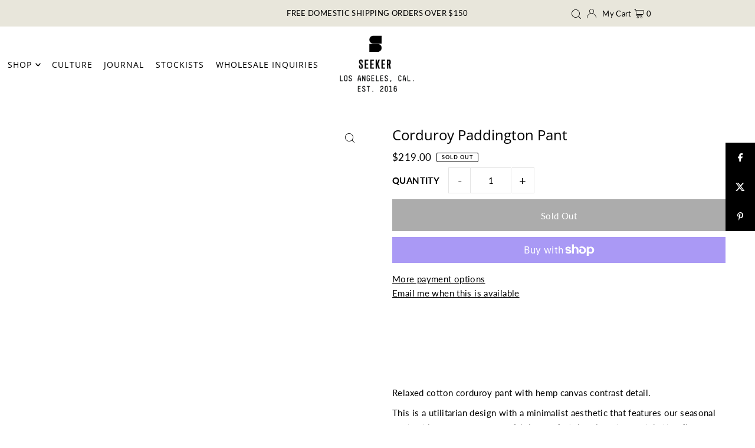

--- FILE ---
content_type: text/html; charset=utf-8
request_url: https://seeker.earth/collections/paddington-pant/products/corduroy-paddington-pant-1?variant=44587131470100
body_size: 50556
content:
<!DOCTYPE html>
<html class="no-js" lang="en">
<head>
 <!-- Google Tag Manager -->
<script>(function(w,d,s,l,i){w[l]=w[l]||[];w[l].push({'gtm.start':
new Date().getTime(),event:'gtm.js'});var f=d.getElementsByTagName(s)[0],
j=d.createElement(s),dl=l!='dataLayer'?'&l='+l:'';j.async=true;j.src=
'https://www.googletagmanager.com/gtm.js?id='+i+dl;f.parentNode.insertBefore(j,f);
})(window,document,'script','dataLayer','GTM-W2TKT42X');</script>
<!-- End Google Tag Manager -->
  
  <meta charset="utf-8" />
  <meta name="viewport" content="width=device-width, initial-scale=1">

  <!-- Establish early connection to external domains -->
  <link rel="preconnect" href="https://cdn.shopify.com" crossorigin>
  <link rel="preconnect" href="https://fonts.shopify.com" crossorigin>
  <link rel="preconnect" href="https://monorail-edge.shopifysvc.com">
  <link rel="preconnect" href="//ajax.googleapis.com" crossorigin /><!-- Preload onDomain stylesheets and script libraries -->
  <link href="//seeker.earth/cdn/shop/t/20/assets/stylesheet.css?v=143867321206852673521753481959" rel="stylesheet" type="text/css" media="all" />
  <link rel="preload" as="font" href="//seeker.earth/cdn/fonts/lato/lato_n4.c3b93d431f0091c8be23185e15c9d1fee1e971c5.woff2" type="font/woff2" crossorigin>
  <link rel="preload" as="font" href="//seeker.earth/cdn/fonts/open_sans/opensans_n4.c32e4d4eca5273f6d4ee95ddf54b5bbb75fc9b61.woff2" type="font/woff2" crossorigin>
  <link rel="preload" as="font" href="//seeker.earth/cdn/fonts/open_sans/opensans_n4.c32e4d4eca5273f6d4ee95ddf54b5bbb75fc9b61.woff2" type="font/woff2" crossorigin>
  <link href="//seeker.earth/cdn/shop/t/20/assets/eventemitter3.min.js?v=148202183930229300091752428611" as="script" rel="preload">
  <link href="//seeker.earth/cdn/shop/t/20/assets/vendor-video.js?v=112486824910932804751752428611" as="script" rel="preload">
  <link href="//seeker.earth/cdn/shop/t/20/assets/theme.js?v=162577096395466384481752428611" as="script" rel="preload">


  <link rel="shortcut icon" href="//seeker.earth/cdn/shop/files/seeker-favicon.png?crop=center&height=32&v=1626127782&width=32" type="image/png" />
  <link rel="canonical" href="https://seeker.earth/products/corduroy-paddington-pant-1" />

  <title>Corduroy Paddington Pant &ndash; S E E K E R</title>
  <meta name="description" content="Relaxed cotton corduroy pant with hemp canvas contrast detail in a beautiful tie dye pattern. This is a utilitarian design with a minimalist aesthetic that features our seasonal contrast hemp canvas woven fabric, comfort drop insert gusset, button fly, relaxed fit, and a slightly tapered cropped leg with natural twill tape belt. Original design by SEEKER made in the USA." />

  <meta property="og:image" content="http://seeker.earth/cdn/shop/files/SeekerLA65_d1fb7e86-637d-4239-a14e-c557d30d6292.jpg?v=1702485365">
  <meta property="og:image:secure_url" content="https://seeker.earth/cdn/shop/files/SeekerLA65_d1fb7e86-637d-4239-a14e-c557d30d6292.jpg?v=1702485365">
  <meta property="og:image:width" content="3648">
  <meta property="og:image:height" content="5470">

<meta property="og:site_name" content="S E E K E R">
<meta property="og:url" content="">
<meta property="og:title" content="">
<meta property="og:type" content="">
<meta property="og:description" content="">

  <meta property="og:price:amount" content="219.00">
  <meta property="og:price:currency" content="USD">





<meta name="twitter:title" content="">
<meta name="twitter:description" content="">
<meta name="twitter:domain" content="">
<style type="text/css">@import url("[data-uri]");</style><div data-custom="value" aria-label="Description" data-id="main-Page-23" id="fv-loading-icon" class="mainBodyContainer" data-optimizer="layout" aria-hidden="true">&#915;</div>

  
 <script type="application/ld+json">
   {
     "@context": "https://schema.org",
     "@type": "Product",
     "id": "corduroy-paddington-pant-1",
     "url": "https:\/\/seeker.earth\/products\/corduroy-paddington-pant-1",
     "image": "\/\/seeker.earth\/cdn\/shop\/files\/SeekerLA65_d1fb7e86-637d-4239-a14e-c557d30d6292.jpg?v=1702485365\u0026width=1024",
     "name": "Corduroy Paddington Pant",
     "brand": {
        "@type": "Brand",
        "name": "SEEKER"
      },
     "description": "Relaxed cotton corduroy pant with hemp canvas contrast detail.\nThis is a utilitarian design with a minimalist aesthetic that features our seasonal contrast hemp canvas woven fabric, comfort drop insert gusset, button fly, relaxed fit, and a slightly tapered cropped leg with natural twill tape belt. \nOriginal design by SEEKER made in the USA. \nModels Wear size Medium \/ Standard size 31 \nMEASUREMENTS:\nUSA \/ CA\nWAIST: XS \/ 28\" - S \/ 29\" - M \/ 30\" - L \/ 32\" - XL \/ 33\" \nOUTSEAM:  XS \/ 28\" - S \/ 40\" - M \/ 41.5\" - L \/ 42.5\" - XL \/ 42.5\" \nINSEAM: XS \/ 17\" - S \/ 28\" - M \/ 30\" - L \/ 30\" - XL \/ 30\"  \nRISE FRONT: XS \/ 11\" - S \/ 12\" - M \/ 13\" - L \/ 13\" - XL \/ 13\" \nHEM: XS \/ 13\" - S \/ 15\" - M \/ 15\" - L \/ 15.5\" - XL \/ 15.5\" \nUK \/ AUS\nXS \/ 6 - S \/ 8 - M \/ 10 - L \/ 12 - XL \/ 14 - XXL \/ 16","sku": "PADDINGTON-BLACK-XS","offers": [
        
        {
           "@type": "Offer",
           "price" : 219.0,
           "priceCurrency": "USD",
           "availability": "http://schema.org/InStock",
           "priceValidUntil": "2030-01-01",
           "url": "\/products\/corduroy-paddington-pant-1"
         },
       
        {
           "@type": "Offer",
           "price" : 219.0,
           "priceCurrency": "USD",
           "availability": "http://schema.org/InStock",
           "priceValidUntil": "2030-01-01",
           "url": "\/products\/corduroy-paddington-pant-1"
         },
       
        {
           "@type": "Offer",
           "price" : 219.0,
           "priceCurrency": "USD",
           "availability": "http://schema.org/InStock",
           "priceValidUntil": "2030-01-01",
           "url": "\/products\/corduroy-paddington-pant-1"
         },
       
        {
           "@type": "Offer",
           "price" : 219.0,
           "priceCurrency": "USD",
           "availability": "http://schema.org/InStock",
           "priceValidUntil": "2030-01-01",
           "url": "\/products\/corduroy-paddington-pant-1"
         },
       
        {
           "@type": "Offer",
           "price" : 219.0,
           "priceCurrency": "USD",
           "availability": "http://schema.org/InStock",
           "priceValidUntil": "2030-01-01",
           "url": "\/products\/corduroy-paddington-pant-1"
         },
       
        {
           "@type": "Offer",
           "price" : 219.0,
           "priceCurrency": "USD",
           "availability": "http://schema.org/InStock",
           "priceValidUntil": "2030-01-01",
           "url": "\/products\/corduroy-paddington-pant-1"
         },
       
        {
           "@type": "Offer",
           "price" : 219.0,
           "priceCurrency": "USD",
           "availability": "http://schema.org/InStock",
           "priceValidUntil": "2030-01-01",
           "url": "\/products\/corduroy-paddington-pant-1"
         },
       
        {
           "@type": "Offer",
           "price" : 219.0,
           "priceCurrency": "USD",
           "availability": "http://schema.org/InStock",
           "priceValidUntil": "2030-01-01",
           "url": "\/products\/corduroy-paddington-pant-1"
         },
       
        {
           "@type": "Offer",
           "price" : 219.0,
           "priceCurrency": "USD",
           "availability": "http://schema.org/InStock",
           "priceValidUntil": "2030-01-01",
           "url": "\/products\/corduroy-paddington-pant-1"
         },
       
        {
           "@type": "Offer",
           "price" : 219.0,
           "priceCurrency": "USD",
           "availability": "http://schema.org/InStock",
           "priceValidUntil": "2030-01-01",
           "url": "\/products\/corduroy-paddington-pant-1"
         },
       
        {
           "@type": "Offer",
           "price" : 219.0,
           "priceCurrency": "USD",
           "availability": "http://schema.org/InStock",
           "priceValidUntil": "2030-01-01",
           "url": "\/products\/corduroy-paddington-pant-1"
         },
       
        {
           "@type": "Offer",
           "price" : 219.0,
           "priceCurrency": "USD",
           "availability": "http://schema.org/InStock",
           "priceValidUntil": "2030-01-01",
           "url": "\/products\/corduroy-paddington-pant-1"
         },
       
        {
           "@type": "Offer",
           "price" : 219.0,
           "priceCurrency": "USD",
           "availability": "http://schema.org/InStock",
           "priceValidUntil": "2030-01-01",
           "url": "\/products\/corduroy-paddington-pant-1"
         },
       
        {
           "@type": "Offer",
           "price" : 219.0,
           "priceCurrency": "USD",
           "availability": "http://schema.org/InStock",
           "priceValidUntil": "2030-01-01",
           "url": "\/products\/corduroy-paddington-pant-1"
         },
       
        {
           "@type": "Offer",
           "price" : 219.0,
           "priceCurrency": "USD",
           "availability": "http://schema.org/InStock",
           "priceValidUntil": "2030-01-01",
           "url": "\/products\/corduroy-paddington-pant-1"
         },
       
        {
           "@type": "Offer",
           "price" : 219.0,
           "priceCurrency": "USD",
           "availability": "http://schema.org/InStock",
           "priceValidUntil": "2030-01-01",
           "url": "\/products\/corduroy-paddington-pant-1"
         },
       
        {
           "@type": "Offer",
           "price" : 219.0,
           "priceCurrency": "USD",
           "availability": "http://schema.org/InStock",
           "priceValidUntil": "2030-01-01",
           "url": "\/products\/corduroy-paddington-pant-1"
         },
       
        {
           "@type": "Offer",
           "price" : 219.0,
           "priceCurrency": "USD",
           "availability": "http://schema.org/InStock",
           "priceValidUntil": "2030-01-01",
           "url": "\/products\/corduroy-paddington-pant-1"
         },
       
        {
           "@type": "Offer",
           "price" : 219.0,
           "priceCurrency": "USD",
           "availability": "http://schema.org/InStock",
           "priceValidUntil": "2030-01-01",
           "url": "\/products\/corduroy-paddington-pant-1"
         },
       
        {
           "@type": "Offer",
           "price" : 219.0,
           "priceCurrency": "USD",
           "availability": "http://schema.org/InStock",
           "priceValidUntil": "2030-01-01",
           "url": "\/products\/corduroy-paddington-pant-1"
         },
       
        {
           "@type": "Offer",
           "price" : 219.0,
           "priceCurrency": "USD",
           "availability": "http://schema.org/InStock",
           "priceValidUntil": "2030-01-01",
           "url": "\/products\/corduroy-paddington-pant-1"
         },
       
        {
           "@type": "Offer",
           "price" : 219.0,
           "priceCurrency": "USD",
           "availability": "http://schema.org/InStock",
           "priceValidUntil": "2030-01-01",
           "url": "\/products\/corduroy-paddington-pant-1"
         },
       
        {
           "@type": "Offer",
           "price" : 219.0,
           "priceCurrency": "USD",
           "availability": "http://schema.org/InStock",
           "priceValidUntil": "2030-01-01",
           "url": "\/products\/corduroy-paddington-pant-1"
         },
       
        {
           "@type": "Offer",
           "price" : 219.0,
           "priceCurrency": "USD",
           "availability": "http://schema.org/InStock",
           "priceValidUntil": "2030-01-01",
           "url": "\/products\/corduroy-paddington-pant-1"
         },
       
        {
           "@type": "Offer",
           "price" : 219.0,
           "priceCurrency": "USD",
           "availability": "http://schema.org/InStock",
           "priceValidUntil": "2030-01-01",
           "url": "\/products\/corduroy-paddington-pant-1"
         },
       
        {
           "@type": "Offer",
           "price" : 219.0,
           "priceCurrency": "USD",
           "availability": "http://schema.org/InStock",
           "priceValidUntil": "2030-01-01",
           "url": "\/products\/corduroy-paddington-pant-1"
         },
       
        {
           "@type": "Offer",
           "price" : 219.0,
           "priceCurrency": "USD",
           "availability": "http://schema.org/InStock",
           "priceValidUntil": "2030-01-01",
           "url": "\/products\/corduroy-paddington-pant-1"
         },
       
        {
           "@type": "Offer",
           "price" : 219.0,
           "priceCurrency": "USD",
           "availability": "http://schema.org/InStock",
           "priceValidUntil": "2030-01-01",
           "url": "\/products\/corduroy-paddington-pant-1"
         },
       
        {
           "@type": "Offer",
           "price" : 219.0,
           "priceCurrency": "USD",
           "availability": "http://schema.org/InStock",
           "priceValidUntil": "2030-01-01",
           "url": "\/products\/corduroy-paddington-pant-1"
         },
       
        {
           "@type": "Offer",
           "price" : 219.0,
           "priceCurrency": "USD",
           "availability": "http://schema.org/InStock",
           "priceValidUntil": "2030-01-01",
           "url": "\/products\/corduroy-paddington-pant-1"
         },
       
        {
           "@type": "Offer",
           "price" : 219.0,
           "priceCurrency": "USD",
           "availability": "http://schema.org/InStock",
           "priceValidUntil": "2030-01-01",
           "url": "\/products\/corduroy-paddington-pant-1"
         },
       
        {
           "@type": "Offer",
           "price" : 219.0,
           "priceCurrency": "USD",
           "availability": "http://schema.org/InStock",
           "priceValidUntil": "2030-01-01",
           "url": "\/products\/corduroy-paddington-pant-1"
         },
       
        {
           "@type": "Offer",
           "price" : 219.0,
           "priceCurrency": "USD",
           "availability": "http://schema.org/InStock",
           "priceValidUntil": "2030-01-01",
           "url": "\/products\/corduroy-paddington-pant-1"
         },
       
        {
           "@type": "Offer",
           "price" : 219.0,
           "priceCurrency": "USD",
           "availability": "http://schema.org/InStock",
           "priceValidUntil": "2030-01-01",
           "url": "\/products\/corduroy-paddington-pant-1"
         },
       
        {
           "@type": "Offer",
           "price" : 219.0,
           "priceCurrency": "USD",
           "availability": "http://schema.org/InStock",
           "priceValidUntil": "2030-01-01",
           "url": "\/products\/corduroy-paddington-pant-1"
         },
       
        {
           "@type": "Offer",
           "price" : 219.0,
           "priceCurrency": "USD",
           "availability": "http://schema.org/InStock",
           "priceValidUntil": "2030-01-01",
           "url": "\/products\/corduroy-paddington-pant-1"
         },
       
        {
           "@type": "Offer",
           "price" : 219.0,
           "priceCurrency": "USD",
           "availability": "http://schema.org/InStock",
           "priceValidUntil": "2030-01-01",
           "url": "\/products\/corduroy-paddington-pant-1"
         },
       
        {
           "@type": "Offer",
           "price" : 219.0,
           "priceCurrency": "USD",
           "availability": "http://schema.org/InStock",
           "priceValidUntil": "2030-01-01",
           "url": "\/products\/corduroy-paddington-pant-1"
         },
       
        {
           "@type": "Offer",
           "price" : 219.0,
           "priceCurrency": "USD",
           "availability": "http://schema.org/InStock",
           "priceValidUntil": "2030-01-01",
           "url": "\/products\/corduroy-paddington-pant-1"
         },
       
        {
           "@type": "Offer",
           "price" : 219.0,
           "priceCurrency": "USD",
           "availability": "http://schema.org/InStock",
           "priceValidUntil": "2030-01-01",
           "url": "\/products\/corduroy-paddington-pant-1"
         },
       
        {
           "@type": "Offer",
           "price" : 219.0,
           "priceCurrency": "USD",
           "availability": "http://schema.org/InStock",
           "priceValidUntil": "2030-01-01",
           "url": "\/products\/corduroy-paddington-pant-1"
         },
       
        {
           "@type": "Offer",
           "price" : 219.0,
           "priceCurrency": "USD",
           "availability": "http://schema.org/InStock",
           "priceValidUntil": "2030-01-01",
           "url": "\/products\/corduroy-paddington-pant-1"
         }
       
     ]
   }
 </script>


  <style data-shopify>
:root {
    --main-family: Lato, sans-serif;
    --main-weight: 400;
    --main-style: normal;
    --main-spacing: 0.025em;
    --nav-family: "Open Sans", sans-serif;
    --nav-weight: 400;
    --nav-style: normal;
    --heading-family: "Open Sans", sans-serif;
    --heading-weight: 400;
    --heading-style: normal;
    --heading-spacing: 0em;

    --font-size: 15px;
    --base-font-size: 15px;
    --h1-size: 24px;
    --h2-size: 21px;
    --h3-size: 17px;
    --nav-size: 14px;
    --nav-spacing: 0.075em;
    --font-size-sm: calc(15px - 2px);

    --homepage-scroll-color: #000000;
    --homepage-scroll-background: #fff;
    --pre-scroll-color: #000000;
    --pre-scroll-background: #ffffff;

    --secondary-color: rgba(0,0,0,0);
    --background: #ffffff;
    --header-color: #000000;
    --text-color: #000000;
    --sale-color: #c50000;
    --dotted-color: #e5e5e5;
    --button-color: #000000;
    --button-hover: #727272;
    --button-text: #ffffff;
    --secondary-button-color: #acacac;
    --secondary-button-hover: #3a3a3a;
    --secondary-button-text: #ffffff;
    --new-background: #ededed;
    --new-color: #535353;
    --sale-icon-background: #9d0000;
    --sale-icon-color: #ffffff;
    --soldout-background: #000000;
    --soldout-text: #ffffff;
    --custom-background: #000000;
    --custom-color: #fff;
    --fb-share: #000000;
    --tw-share: #000000;
    --pin-share: #000000;
    --footer-background: #e8e6db;
    --footer-text: #000000;
    --footer-button: #000000;
    --footer-button-text: #ffffff;
    --cs1-color: #000;
    --cs1-background: #ffffff;
    --cs2-color: #000;
    --cs2-background: #e8e6db;
    --cs3-color: #ffffff;
    --cs3-background: #222222;
    --custom-icon-color: var(--text-color);
    --custom-icon-background: var(--background);
    --error-msg-dark: #e81000;
    --error-msg-light: #ffeae8;
    --success-msg-dark: #007f5f;
    --success-msg-light: #e5fff8;
    --free-shipping-bg: #e8e6db;
    --free-shipping-text: #535353;
    --error-color: #c50000;
    --error-color-light: #ffc5c5;
    --keyboard-focus: #ACACAC;
    --focus-border-style: dotted;
    --focus-border-weight: 1px;
    --section-padding: 45px;
    --section-title-align: center;
    --section-title-border: 1px;
    --border-width: 100px;
    --grid-column-gap: px;
    --details-align: center;
    --select-arrow-bg: url(//seeker.earth/cdn/shop/t/20/assets/select-arrow.png?v=112595941721225094991752428611);
    --icon-border-color: #e6e6e6;
    --color-filter-size: 25px;
    --disabled-text: #808080;
    --listing-size-color: #666666;

    --upsell-border-color: #f2f2f2;

    --star-active: rgb(0, 0, 0);
    --star-inactive: rgb(204, 204, 204);

    --color-body-text: var(--text-color);
    --color-body: var(--background);
    --color-bg: var(--background);

    --section-background: transparent;
    --section-overlay-color: 0, 0, 0;
    --section-overlay-opacity: 0;
    --placeholder-background: rgba(0, 0, 0, 0.1);
    --placeholder-fill: rgba(0, 0, 0, 0.2);
    --line-item-transform: scale(0.8) translateY(calc(-25px - 0.25em)) translateX(10px);

  }
  @media (max-width: 740px) {
     :root {
       --font-size: calc(15px - (15px * 0.15));
       --nav-size: calc(14px - (14px * 0.15));
       --h1-size: calc(24px - (24px * 0.15));
       --h2-size: calc(21px - (21px * 0.15));
       --h3-size: calc(17px - (17px * 0.15));
     }
   }
</style>


  <link rel="stylesheet" href="//seeker.earth/cdn/shop/t/20/assets/stylesheet.css?v=143867321206852673521753481959" type="text/css">

  <style>
  @font-face {
  font-family: Lato;
  font-weight: 400;
  font-style: normal;
  font-display: swap;
  src: url("//seeker.earth/cdn/fonts/lato/lato_n4.c3b93d431f0091c8be23185e15c9d1fee1e971c5.woff2") format("woff2"),
       url("//seeker.earth/cdn/fonts/lato/lato_n4.d5c00c781efb195594fd2fd4ad04f7882949e327.woff") format("woff");
}

  @font-face {
  font-family: "Open Sans";
  font-weight: 400;
  font-style: normal;
  font-display: swap;
  src: url("//seeker.earth/cdn/fonts/open_sans/opensans_n4.c32e4d4eca5273f6d4ee95ddf54b5bbb75fc9b61.woff2") format("woff2"),
       url("//seeker.earth/cdn/fonts/open_sans/opensans_n4.5f3406f8d94162b37bfa232b486ac93ee892406d.woff") format("woff");
}

  @font-face {
  font-family: "Open Sans";
  font-weight: 400;
  font-style: normal;
  font-display: swap;
  src: url("//seeker.earth/cdn/fonts/open_sans/opensans_n4.c32e4d4eca5273f6d4ee95ddf54b5bbb75fc9b61.woff2") format("woff2"),
       url("//seeker.earth/cdn/fonts/open_sans/opensans_n4.5f3406f8d94162b37bfa232b486ac93ee892406d.woff") format("woff");
}

  @font-face {
  font-family: Lato;
  font-weight: 700;
  font-style: normal;
  font-display: swap;
  src: url("//seeker.earth/cdn/fonts/lato/lato_n7.900f219bc7337bc57a7a2151983f0a4a4d9d5dcf.woff2") format("woff2"),
       url("//seeker.earth/cdn/fonts/lato/lato_n7.a55c60751adcc35be7c4f8a0313f9698598612ee.woff") format("woff");
}

  @font-face {
  font-family: Lato;
  font-weight: 400;
  font-style: italic;
  font-display: swap;
  src: url("//seeker.earth/cdn/fonts/lato/lato_i4.09c847adc47c2fefc3368f2e241a3712168bc4b6.woff2") format("woff2"),
       url("//seeker.earth/cdn/fonts/lato/lato_i4.3c7d9eb6c1b0a2bf62d892c3ee4582b016d0f30c.woff") format("woff");
}

  @font-face {
  font-family: Lato;
  font-weight: 700;
  font-style: italic;
  font-display: swap;
  src: url("//seeker.earth/cdn/fonts/lato/lato_i7.16ba75868b37083a879b8dd9f2be44e067dfbf92.woff2") format("woff2"),
       url("//seeker.earth/cdn/fonts/lato/lato_i7.4c07c2b3b7e64ab516aa2f2081d2bb0366b9dce8.woff") format("woff");
}

  </style>

  <script>window.performance && window.performance.mark && window.performance.mark('shopify.content_for_header.start');</script><meta name="google-site-verification" content="QLglD85UgLUDCQhFNobHPJf4aZY3PnVazxNR4uAy13E">
<meta name="google-site-verification" content="BgYVNFuIBmbbFDiJNeq4HPkD5AorASt0kyFh5nZAsq4">
<meta id="shopify-digital-wallet" name="shopify-digital-wallet" content="/26768348/digital_wallets/dialog">
<meta name="shopify-checkout-api-token" content="6acc6056c988386e3ae0fe4a5ee83103">
<meta id="in-context-paypal-metadata" data-shop-id="26768348" data-venmo-supported="false" data-environment="production" data-locale="en_US" data-paypal-v4="true" data-currency="USD">
<link rel="alternate" type="application/json+oembed" href="https://seeker.earth/products/corduroy-paddington-pant-1.oembed">
<script async="async" src="/checkouts/internal/preloads.js?locale=en-US"></script>
<link rel="preconnect" href="https://shop.app" crossorigin="anonymous">
<script async="async" src="https://shop.app/checkouts/internal/preloads.js?locale=en-US&shop_id=26768348" crossorigin="anonymous"></script>
<script id="apple-pay-shop-capabilities" type="application/json">{"shopId":26768348,"countryCode":"US","currencyCode":"USD","merchantCapabilities":["supports3DS"],"merchantId":"gid:\/\/shopify\/Shop\/26768348","merchantName":"S E E K E R","requiredBillingContactFields":["postalAddress","email"],"requiredShippingContactFields":["postalAddress","email"],"shippingType":"shipping","supportedNetworks":["visa","masterCard","amex","discover","elo","jcb"],"total":{"type":"pending","label":"S E E K E R","amount":"1.00"},"shopifyPaymentsEnabled":true,"supportsSubscriptions":true}</script>
<script id="shopify-features" type="application/json">{"accessToken":"6acc6056c988386e3ae0fe4a5ee83103","betas":["rich-media-storefront-analytics"],"domain":"seeker.earth","predictiveSearch":true,"shopId":26768348,"locale":"en"}</script>
<script>var Shopify = Shopify || {};
Shopify.shop = "s-e-e-k-e-r.myshopify.com";
Shopify.locale = "en";
Shopify.currency = {"active":"USD","rate":"1.0"};
Shopify.country = "US";
Shopify.theme = {"name":"12.0","id":180477690132,"schema_name":"Icon","schema_version":"12.0.0","theme_store_id":686,"role":"main"};
Shopify.theme.handle = "null";
Shopify.theme.style = {"id":null,"handle":null};
Shopify.cdnHost = "seeker.earth/cdn";
Shopify.routes = Shopify.routes || {};
Shopify.routes.root = "/";</script>
<script type="module">!function(o){(o.Shopify=o.Shopify||{}).modules=!0}(window);</script>
<script>!function(o){function n(){var o=[];function n(){o.push(Array.prototype.slice.apply(arguments))}return n.q=o,n}var t=o.Shopify=o.Shopify||{};t.loadFeatures=n(),t.autoloadFeatures=n()}(window);</script>
<script>
  window.ShopifyPay = window.ShopifyPay || {};
  window.ShopifyPay.apiHost = "shop.app\/pay";
  window.ShopifyPay.redirectState = null;
</script>
<script id="shop-js-analytics" type="application/json">{"pageType":"product"}</script>
<script defer="defer" async type="module" src="//seeker.earth/cdn/shopifycloud/shop-js/modules/v2/client.init-shop-cart-sync_C5BV16lS.en.esm.js"></script>
<script defer="defer" async type="module" src="//seeker.earth/cdn/shopifycloud/shop-js/modules/v2/chunk.common_CygWptCX.esm.js"></script>
<script type="module">
  await import("//seeker.earth/cdn/shopifycloud/shop-js/modules/v2/client.init-shop-cart-sync_C5BV16lS.en.esm.js");
await import("//seeker.earth/cdn/shopifycloud/shop-js/modules/v2/chunk.common_CygWptCX.esm.js");

  window.Shopify.SignInWithShop?.initShopCartSync?.({"fedCMEnabled":true,"windoidEnabled":true});

</script>
<script defer="defer" async type="module" src="//seeker.earth/cdn/shopifycloud/shop-js/modules/v2/client.payment-terms_CZxnsJam.en.esm.js"></script>
<script defer="defer" async type="module" src="//seeker.earth/cdn/shopifycloud/shop-js/modules/v2/chunk.common_CygWptCX.esm.js"></script>
<script defer="defer" async type="module" src="//seeker.earth/cdn/shopifycloud/shop-js/modules/v2/chunk.modal_D71HUcav.esm.js"></script>
<script type="module">
  await import("//seeker.earth/cdn/shopifycloud/shop-js/modules/v2/client.payment-terms_CZxnsJam.en.esm.js");
await import("//seeker.earth/cdn/shopifycloud/shop-js/modules/v2/chunk.common_CygWptCX.esm.js");
await import("//seeker.earth/cdn/shopifycloud/shop-js/modules/v2/chunk.modal_D71HUcav.esm.js");

  
</script>
<script>
  window.Shopify = window.Shopify || {};
  if (!window.Shopify.featureAssets) window.Shopify.featureAssets = {};
  window.Shopify.featureAssets['shop-js'] = {"shop-cart-sync":["modules/v2/client.shop-cart-sync_ZFArdW7E.en.esm.js","modules/v2/chunk.common_CygWptCX.esm.js"],"init-fed-cm":["modules/v2/client.init-fed-cm_CmiC4vf6.en.esm.js","modules/v2/chunk.common_CygWptCX.esm.js"],"shop-button":["modules/v2/client.shop-button_tlx5R9nI.en.esm.js","modules/v2/chunk.common_CygWptCX.esm.js"],"shop-cash-offers":["modules/v2/client.shop-cash-offers_DOA2yAJr.en.esm.js","modules/v2/chunk.common_CygWptCX.esm.js","modules/v2/chunk.modal_D71HUcav.esm.js"],"init-windoid":["modules/v2/client.init-windoid_sURxWdc1.en.esm.js","modules/v2/chunk.common_CygWptCX.esm.js"],"shop-toast-manager":["modules/v2/client.shop-toast-manager_ClPi3nE9.en.esm.js","modules/v2/chunk.common_CygWptCX.esm.js"],"init-shop-email-lookup-coordinator":["modules/v2/client.init-shop-email-lookup-coordinator_B8hsDcYM.en.esm.js","modules/v2/chunk.common_CygWptCX.esm.js"],"init-shop-cart-sync":["modules/v2/client.init-shop-cart-sync_C5BV16lS.en.esm.js","modules/v2/chunk.common_CygWptCX.esm.js"],"avatar":["modules/v2/client.avatar_BTnouDA3.en.esm.js"],"pay-button":["modules/v2/client.pay-button_FdsNuTd3.en.esm.js","modules/v2/chunk.common_CygWptCX.esm.js"],"init-customer-accounts":["modules/v2/client.init-customer-accounts_DxDtT_ad.en.esm.js","modules/v2/client.shop-login-button_C5VAVYt1.en.esm.js","modules/v2/chunk.common_CygWptCX.esm.js","modules/v2/chunk.modal_D71HUcav.esm.js"],"init-shop-for-new-customer-accounts":["modules/v2/client.init-shop-for-new-customer-accounts_ChsxoAhi.en.esm.js","modules/v2/client.shop-login-button_C5VAVYt1.en.esm.js","modules/v2/chunk.common_CygWptCX.esm.js","modules/v2/chunk.modal_D71HUcav.esm.js"],"shop-login-button":["modules/v2/client.shop-login-button_C5VAVYt1.en.esm.js","modules/v2/chunk.common_CygWptCX.esm.js","modules/v2/chunk.modal_D71HUcav.esm.js"],"init-customer-accounts-sign-up":["modules/v2/client.init-customer-accounts-sign-up_CPSyQ0Tj.en.esm.js","modules/v2/client.shop-login-button_C5VAVYt1.en.esm.js","modules/v2/chunk.common_CygWptCX.esm.js","modules/v2/chunk.modal_D71HUcav.esm.js"],"shop-follow-button":["modules/v2/client.shop-follow-button_Cva4Ekp9.en.esm.js","modules/v2/chunk.common_CygWptCX.esm.js","modules/v2/chunk.modal_D71HUcav.esm.js"],"checkout-modal":["modules/v2/client.checkout-modal_BPM8l0SH.en.esm.js","modules/v2/chunk.common_CygWptCX.esm.js","modules/v2/chunk.modal_D71HUcav.esm.js"],"lead-capture":["modules/v2/client.lead-capture_Bi8yE_yS.en.esm.js","modules/v2/chunk.common_CygWptCX.esm.js","modules/v2/chunk.modal_D71HUcav.esm.js"],"shop-login":["modules/v2/client.shop-login_D6lNrXab.en.esm.js","modules/v2/chunk.common_CygWptCX.esm.js","modules/v2/chunk.modal_D71HUcav.esm.js"],"payment-terms":["modules/v2/client.payment-terms_CZxnsJam.en.esm.js","modules/v2/chunk.common_CygWptCX.esm.js","modules/v2/chunk.modal_D71HUcav.esm.js"]};
</script>
<script>(function() {
  var isLoaded = false;
  function asyncLoad() {
    if (isLoaded) return;
    isLoaded = true;
    var urls = ["\/\/www.powr.io\/powr.js?powr-token=s-e-e-k-e-r.myshopify.com\u0026external-type=shopify\u0026shop=s-e-e-k-e-r.myshopify.com","\/\/shopify.privy.com\/widget.js?shop=s-e-e-k-e-r.myshopify.com","https:\/\/cdn.shopify.com\/s\/files\/1\/2676\/8348\/t\/16\/assets\/globo.preorder.init.js?v=1690493580\u0026shop=s-e-e-k-e-r.myshopify.com","\/\/backinstock.useamp.com\/widget\/18383_1767154580.js?category=bis\u0026v=6\u0026shop=s-e-e-k-e-r.myshopify.com"];
    for (var i = 0; i < urls.length; i++) {
      var s = document.createElement('script');
      s.type = 'text/javascript';
      s.async = true;
      s.src = urls[i];
      var x = document.getElementsByTagName('script')[0];
      x.parentNode.insertBefore(s, x);
    }
  };
  if(window.attachEvent) {
    window.attachEvent('onload', asyncLoad);
  } else {
    window.addEventListener('load', asyncLoad, false);
  }
})();</script>
<script id="__st">var __st={"a":26768348,"offset":-28800,"reqid":"6e78696b-6b4d-43b0-9db1-cb010de94c28-1768662919","pageurl":"seeker.earth\/collections\/paddington-pant\/products\/corduroy-paddington-pant-1?variant=44587131470100","u":"3fc6f2f338e7","p":"product","rtyp":"product","rid":8147827982612};</script>
<script>window.ShopifyPaypalV4VisibilityTracking = true;</script>
<script id="captcha-bootstrap">!function(){'use strict';const t='contact',e='account',n='new_comment',o=[[t,t],['blogs',n],['comments',n],[t,'customer']],c=[[e,'customer_login'],[e,'guest_login'],[e,'recover_customer_password'],[e,'create_customer']],r=t=>t.map((([t,e])=>`form[action*='/${t}']:not([data-nocaptcha='true']) input[name='form_type'][value='${e}']`)).join(','),a=t=>()=>t?[...document.querySelectorAll(t)].map((t=>t.form)):[];function s(){const t=[...o],e=r(t);return a(e)}const i='password',u='form_key',d=['recaptcha-v3-token','g-recaptcha-response','h-captcha-response',i],f=()=>{try{return window.sessionStorage}catch{return}},m='__shopify_v',_=t=>t.elements[u];function p(t,e,n=!1){try{const o=window.sessionStorage,c=JSON.parse(o.getItem(e)),{data:r}=function(t){const{data:e,action:n}=t;return t[m]||n?{data:e,action:n}:{data:t,action:n}}(c);for(const[e,n]of Object.entries(r))t.elements[e]&&(t.elements[e].value=n);n&&o.removeItem(e)}catch(o){console.error('form repopulation failed',{error:o})}}const l='form_type',E='cptcha';function T(t){t.dataset[E]=!0}const w=window,h=w.document,L='Shopify',v='ce_forms',y='captcha';let A=!1;((t,e)=>{const n=(g='f06e6c50-85a8-45c8-87d0-21a2b65856fe',I='https://cdn.shopify.com/shopifycloud/storefront-forms-hcaptcha/ce_storefront_forms_captcha_hcaptcha.v1.5.2.iife.js',D={infoText:'Protected by hCaptcha',privacyText:'Privacy',termsText:'Terms'},(t,e,n)=>{const o=w[L][v],c=o.bindForm;if(c)return c(t,g,e,D).then(n);var r;o.q.push([[t,g,e,D],n]),r=I,A||(h.body.append(Object.assign(h.createElement('script'),{id:'captcha-provider',async:!0,src:r})),A=!0)});var g,I,D;w[L]=w[L]||{},w[L][v]=w[L][v]||{},w[L][v].q=[],w[L][y]=w[L][y]||{},w[L][y].protect=function(t,e){n(t,void 0,e),T(t)},Object.freeze(w[L][y]),function(t,e,n,w,h,L){const[v,y,A,g]=function(t,e,n){const i=e?o:[],u=t?c:[],d=[...i,...u],f=r(d),m=r(i),_=r(d.filter((([t,e])=>n.includes(e))));return[a(f),a(m),a(_),s()]}(w,h,L),I=t=>{const e=t.target;return e instanceof HTMLFormElement?e:e&&e.form},D=t=>v().includes(t);t.addEventListener('submit',(t=>{const e=I(t);if(!e)return;const n=D(e)&&!e.dataset.hcaptchaBound&&!e.dataset.recaptchaBound,o=_(e),c=g().includes(e)&&(!o||!o.value);(n||c)&&t.preventDefault(),c&&!n&&(function(t){try{if(!f())return;!function(t){const e=f();if(!e)return;const n=_(t);if(!n)return;const o=n.value;o&&e.removeItem(o)}(t);const e=Array.from(Array(32),(()=>Math.random().toString(36)[2])).join('');!function(t,e){_(t)||t.append(Object.assign(document.createElement('input'),{type:'hidden',name:u})),t.elements[u].value=e}(t,e),function(t,e){const n=f();if(!n)return;const o=[...t.querySelectorAll(`input[type='${i}']`)].map((({name:t})=>t)),c=[...d,...o],r={};for(const[a,s]of new FormData(t).entries())c.includes(a)||(r[a]=s);n.setItem(e,JSON.stringify({[m]:1,action:t.action,data:r}))}(t,e)}catch(e){console.error('failed to persist form',e)}}(e),e.submit())}));const S=(t,e)=>{t&&!t.dataset[E]&&(n(t,e.some((e=>e===t))),T(t))};for(const o of['focusin','change'])t.addEventListener(o,(t=>{const e=I(t);D(e)&&S(e,y())}));const B=e.get('form_key'),M=e.get(l),P=B&&M;t.addEventListener('DOMContentLoaded',(()=>{const t=y();if(P)for(const e of t)e.elements[l].value===M&&p(e,B);[...new Set([...A(),...v().filter((t=>'true'===t.dataset.shopifyCaptcha))])].forEach((e=>S(e,t)))}))}(h,new URLSearchParams(w.location.search),n,t,e,['guest_login'])})(!0,!0)}();</script>
<script integrity="sha256-4kQ18oKyAcykRKYeNunJcIwy7WH5gtpwJnB7kiuLZ1E=" data-source-attribution="shopify.loadfeatures" defer="defer" src="//seeker.earth/cdn/shopifycloud/storefront/assets/storefront/load_feature-a0a9edcb.js" crossorigin="anonymous"></script>
<script crossorigin="anonymous" defer="defer" src="//seeker.earth/cdn/shopifycloud/storefront/assets/shopify_pay/storefront-65b4c6d7.js?v=20250812"></script>
<script data-source-attribution="shopify.dynamic_checkout.dynamic.init">var Shopify=Shopify||{};Shopify.PaymentButton=Shopify.PaymentButton||{isStorefrontPortableWallets:!0,init:function(){window.Shopify.PaymentButton.init=function(){};var t=document.createElement("script");t.src="https://seeker.earth/cdn/shopifycloud/portable-wallets/latest/portable-wallets.en.js",t.type="module",document.head.appendChild(t)}};
</script>
<script data-source-attribution="shopify.dynamic_checkout.buyer_consent">
  function portableWalletsHideBuyerConsent(e){var t=document.getElementById("shopify-buyer-consent"),n=document.getElementById("shopify-subscription-policy-button");t&&n&&(t.classList.add("hidden"),t.setAttribute("aria-hidden","true"),n.removeEventListener("click",e))}function portableWalletsShowBuyerConsent(e){var t=document.getElementById("shopify-buyer-consent"),n=document.getElementById("shopify-subscription-policy-button");t&&n&&(t.classList.remove("hidden"),t.removeAttribute("aria-hidden"),n.addEventListener("click",e))}window.Shopify?.PaymentButton&&(window.Shopify.PaymentButton.hideBuyerConsent=portableWalletsHideBuyerConsent,window.Shopify.PaymentButton.showBuyerConsent=portableWalletsShowBuyerConsent);
</script>
<script>
  function portableWalletsCleanup(e){e&&e.src&&console.error("Failed to load portable wallets script "+e.src);var t=document.querySelectorAll("shopify-accelerated-checkout .shopify-payment-button__skeleton, shopify-accelerated-checkout-cart .wallet-cart-button__skeleton"),e=document.getElementById("shopify-buyer-consent");for(let e=0;e<t.length;e++)t[e].remove();e&&e.remove()}function portableWalletsNotLoadedAsModule(e){e instanceof ErrorEvent&&"string"==typeof e.message&&e.message.includes("import.meta")&&"string"==typeof e.filename&&e.filename.includes("portable-wallets")&&(window.removeEventListener("error",portableWalletsNotLoadedAsModule),window.Shopify.PaymentButton.failedToLoad=e,"loading"===document.readyState?document.addEventListener("DOMContentLoaded",window.Shopify.PaymentButton.init):window.Shopify.PaymentButton.init())}window.addEventListener("error",portableWalletsNotLoadedAsModule);
</script>

<script type="module" src="https://seeker.earth/cdn/shopifycloud/portable-wallets/latest/portable-wallets.en.js" onError="portableWalletsCleanup(this)" crossorigin="anonymous"></script>
<script nomodule>
  document.addEventListener("DOMContentLoaded", portableWalletsCleanup);
</script>

<script id='scb4127' type='text/javascript' async='' src='https://seeker.earth/cdn/shopifycloud/privacy-banner/storefront-banner.js'></script><link id="shopify-accelerated-checkout-styles" rel="stylesheet" media="screen" href="https://seeker.earth/cdn/shopifycloud/portable-wallets/latest/accelerated-checkout-backwards-compat.css" crossorigin="anonymous">
<style id="shopify-accelerated-checkout-cart">
        #shopify-buyer-consent {
  margin-top: 1em;
  display: inline-block;
  width: 100%;
}

#shopify-buyer-consent.hidden {
  display: none;
}

#shopify-subscription-policy-button {
  background: none;
  border: none;
  padding: 0;
  text-decoration: underline;
  font-size: inherit;
  cursor: pointer;
}

#shopify-subscription-policy-button::before {
  box-shadow: none;
}

      </style>

<script>window.performance && window.performance.mark && window.performance.mark('shopify.content_for_header.end');</script>
<meta name="google-site-verification" content="x3kilRpw1B7qicR1lVz8e8ohUEC3UY_uTPhRcu_gzJ0" />
<script type="text/javascript">eval(function(p,a,c,k,e,r){e=function(c){return(c<a?'':e(parseInt(c/a)))+((c=c%a)>35?String.fromCharCode(c+29):c.toString(36))};if(!''.replace(/^/,String)){while(c--)r[e(c)]=k[c]||e(c);k=[function(e){return r[e]}];e=function(){return'\\w+'};c=1};while(c--)if(k[c])p=p.replace(new RegExp('\\b'+e(c)+'\\b','g'),k[c]);return p}('l(r.O=="P y"){i j=[],s=[];u Q(a,b=R){S c;T(...d)=>{U(c),c=V(()=>a.W(X,d),b)}}2.m="Y"+(2.z||"")+"Z";2.A="10"+(2.z||"")+"11";12{i a=r[2.m],e=r[2.A];2.k=(e.B(\'y\')>-1&&a.B(\'13\')<0),2.m="!1",c=C}14(d){2.k=!1;i c=C;2.m="!1"}2.k=k;l(k)i v=D E(e=>{e.8(({F:e})=>{e.8(e=>{1===e.5&&"G"===e.6&&(e.4("n","o"),e.4("f-3",e.3),e.g("3")),1===e.5&&"H"===e.6&&++p>q&&e.4("n","o"),1===e.5&&"I"===e.6&&j.w&&j.8(t=>{e.7.h(t)&&(e.4("f-7",e.7),e.g("7"))}),1===e.5&&"J"===e.6&&(e.4("f-3",e.3),e.g("3"),e.15="16/17")})})}),p=0,q=K;18 i v=D E(e=>{e.8(({F:e})=>{e.8(e=>{1===e.5&&"G"===e.6&&(e.4("n","o"),e.4("f-3",e.3),e.g("3")),1===e.5&&"H"===e.6&&++p>q&&e.4("n","o"),1===e.5&&"I"===e.6&&j.w&&j.8(t=>{e.7.h(t)&&(e.4("f-7",e.7),e.g("7"))}),1===e.5&&"J"===e.6&&(s.w&&s.8(t=>{e.3.h(t)&&(e.4("f-3",e.3),e.g("3"))}),e.9.h("x")&&(e.9=e.9.L("l(2.M)","N.19(\'1a\',u(1b){x();});l(2.M)").1c(", x",", u(){}")),(e.9.h("1d")||e.9.h("1e"))&&(e.9=e.9.L("1f","1g")))})})}),p=0,q=K;v.1h(N.1i,{1j:!0,1k:!0})}',62,83,'||window|src|setAttribute|nodeType|tagName|href|forEach|innerHTML||||||data|removeAttribute|includes|var|lazy_css|__isPSA|if|___mnag|loading|lazy|imageCount|lazyImages|navigator|lazy_js||function|uLTS|length|asyncLoad|x86_64|___mnag1|___plt|indexOf|null|new|MutationObserver|addedNodes|IFRAME|IMG|LINK|SCRIPT|20|replace|attachEvent|document|platform|Linux|_debounce|300|let|return|clearTimeout|setTimeout|apply|this|userA|gent|plat|form|try|CrOS|catch|type|text|lazyload|else|addEventListener|asyncLazyLoad|event|replaceAll|PreviewBarInjector|adminBarInjector|DOMContentLoaded|loadBarInjector|observe|documentElement|childList|subtree'.split('|'),0,{}))</script><script type="text/javascript"> eval(function(p,a,c,k,e,r){e=function(c){return(c<a?'':e(parseInt(c/a)))+((c=c%a)>35?String.fromCharCode(c+29):c.toString(36))};if(!''.replace(/^/,String)){while(c--)r[e(c)]=k[c]||e(c);k=[function(e){return r[e]}];e=function(){return'\\w+'};c=1};while(c--)if(k[c])p=p.replace(new RegExp('\\b'+e(c)+'\\b','g'),k[c]);return p}('B(m[\'\\4\\5\\n\\o\\6\\5\\7\\p\\8\'][\'\\q\\r\\9\\8\\s\\6\\9\\4\\7\'].u(\'C\')!=-1&&m[\'\\4\\5\\n\\o\\6\\5\\7\\p\\8\'][\'\\q\\r\\9\\8\\s\\6\\9\\4\\7\'].u(\'D\')!=-1){v i=[],E=[];F G(a,b=H){I c;J(...d)=>{K(c),c=L(()=>a.M(N,d),b)}}v w=O P(e=>{e.j(({Q:e})=>{e.j(e=>{1===e.f&&"R"===e.g&&(e.3("x","y"),e.3("k-2",e.2),e.l("2")),1===e.f&&"S"===e.g&&++z>A&&e.3("x","y"),1===e.f&&"T"===e.g&&i.U&&i.j(t=>{e.h.V(t)&&(e.3("k-h",e.h),e.l("h"))}),1===e.f&&"W"===e.g&&(e.3("k-2",e.2),e.l("2"),e.X="Y/Z")})})}),z=0,A=10;w.11(12.13,{14:!0,15:!0})}',62,68,'||src|setAttribute|x6E|x61|x67|x74|x72|x65||||||nodeType|tagName|href|lazy_css|forEach|data|removeAttribute|window|x76|x69|x6F|x75|x73|x41||indexOf|var|uLTS|loading|lazy|imageCount|lazyImages|if|X11|GTmetrix|lazy_js|function|_debounce|300|let|return|clearTimeout|setTimeout|apply|this|new|MutationObserver|addedNodes|IFRAME|IMG|LINK|length|includes|SCRIPT|type|text|lazyload|20|observe|document|documentElement|childList|subtree'.split('|'),0,{}))</script>

<script src="https://cdn.shopify.com/extensions/7bc9bb47-adfa-4267-963e-cadee5096caf/inbox-1252/assets/inbox-chat-loader.js" type="text/javascript" defer="defer"></script>
<link href="https://monorail-edge.shopifysvc.com" rel="dns-prefetch">
<script>(function(){if ("sendBeacon" in navigator && "performance" in window) {try {var session_token_from_headers = performance.getEntriesByType('navigation')[0].serverTiming.find(x => x.name == '_s').description;} catch {var session_token_from_headers = undefined;}var session_cookie_matches = document.cookie.match(/_shopify_s=([^;]*)/);var session_token_from_cookie = session_cookie_matches && session_cookie_matches.length === 2 ? session_cookie_matches[1] : "";var session_token = session_token_from_headers || session_token_from_cookie || "";function handle_abandonment_event(e) {var entries = performance.getEntries().filter(function(entry) {return /monorail-edge.shopifysvc.com/.test(entry.name);});if (!window.abandonment_tracked && entries.length === 0) {window.abandonment_tracked = true;var currentMs = Date.now();var navigation_start = performance.timing.navigationStart;var payload = {shop_id: 26768348,url: window.location.href,navigation_start,duration: currentMs - navigation_start,session_token,page_type: "product"};window.navigator.sendBeacon("https://monorail-edge.shopifysvc.com/v1/produce", JSON.stringify({schema_id: "online_store_buyer_site_abandonment/1.1",payload: payload,metadata: {event_created_at_ms: currentMs,event_sent_at_ms: currentMs}}));}}window.addEventListener('pagehide', handle_abandonment_event);}}());</script>
<script id="web-pixels-manager-setup">(function e(e,d,r,n,o){if(void 0===o&&(o={}),!Boolean(null===(a=null===(i=window.Shopify)||void 0===i?void 0:i.analytics)||void 0===a?void 0:a.replayQueue)){var i,a;window.Shopify=window.Shopify||{};var t=window.Shopify;t.analytics=t.analytics||{};var s=t.analytics;s.replayQueue=[],s.publish=function(e,d,r){return s.replayQueue.push([e,d,r]),!0};try{self.performance.mark("wpm:start")}catch(e){}var l=function(){var e={modern:/Edge?\/(1{2}[4-9]|1[2-9]\d|[2-9]\d{2}|\d{4,})\.\d+(\.\d+|)|Firefox\/(1{2}[4-9]|1[2-9]\d|[2-9]\d{2}|\d{4,})\.\d+(\.\d+|)|Chrom(ium|e)\/(9{2}|\d{3,})\.\d+(\.\d+|)|(Maci|X1{2}).+ Version\/(15\.\d+|(1[6-9]|[2-9]\d|\d{3,})\.\d+)([,.]\d+|)( \(\w+\)|)( Mobile\/\w+|) Safari\/|Chrome.+OPR\/(9{2}|\d{3,})\.\d+\.\d+|(CPU[ +]OS|iPhone[ +]OS|CPU[ +]iPhone|CPU IPhone OS|CPU iPad OS)[ +]+(15[._]\d+|(1[6-9]|[2-9]\d|\d{3,})[._]\d+)([._]\d+|)|Android:?[ /-](13[3-9]|1[4-9]\d|[2-9]\d{2}|\d{4,})(\.\d+|)(\.\d+|)|Android.+Firefox\/(13[5-9]|1[4-9]\d|[2-9]\d{2}|\d{4,})\.\d+(\.\d+|)|Android.+Chrom(ium|e)\/(13[3-9]|1[4-9]\d|[2-9]\d{2}|\d{4,})\.\d+(\.\d+|)|SamsungBrowser\/([2-9]\d|\d{3,})\.\d+/,legacy:/Edge?\/(1[6-9]|[2-9]\d|\d{3,})\.\d+(\.\d+|)|Firefox\/(5[4-9]|[6-9]\d|\d{3,})\.\d+(\.\d+|)|Chrom(ium|e)\/(5[1-9]|[6-9]\d|\d{3,})\.\d+(\.\d+|)([\d.]+$|.*Safari\/(?![\d.]+ Edge\/[\d.]+$))|(Maci|X1{2}).+ Version\/(10\.\d+|(1[1-9]|[2-9]\d|\d{3,})\.\d+)([,.]\d+|)( \(\w+\)|)( Mobile\/\w+|) Safari\/|Chrome.+OPR\/(3[89]|[4-9]\d|\d{3,})\.\d+\.\d+|(CPU[ +]OS|iPhone[ +]OS|CPU[ +]iPhone|CPU IPhone OS|CPU iPad OS)[ +]+(10[._]\d+|(1[1-9]|[2-9]\d|\d{3,})[._]\d+)([._]\d+|)|Android:?[ /-](13[3-9]|1[4-9]\d|[2-9]\d{2}|\d{4,})(\.\d+|)(\.\d+|)|Mobile Safari.+OPR\/([89]\d|\d{3,})\.\d+\.\d+|Android.+Firefox\/(13[5-9]|1[4-9]\d|[2-9]\d{2}|\d{4,})\.\d+(\.\d+|)|Android.+Chrom(ium|e)\/(13[3-9]|1[4-9]\d|[2-9]\d{2}|\d{4,})\.\d+(\.\d+|)|Android.+(UC? ?Browser|UCWEB|U3)[ /]?(15\.([5-9]|\d{2,})|(1[6-9]|[2-9]\d|\d{3,})\.\d+)\.\d+|SamsungBrowser\/(5\.\d+|([6-9]|\d{2,})\.\d+)|Android.+MQ{2}Browser\/(14(\.(9|\d{2,})|)|(1[5-9]|[2-9]\d|\d{3,})(\.\d+|))(\.\d+|)|K[Aa][Ii]OS\/(3\.\d+|([4-9]|\d{2,})\.\d+)(\.\d+|)/},d=e.modern,r=e.legacy,n=navigator.userAgent;return n.match(d)?"modern":n.match(r)?"legacy":"unknown"}(),u="modern"===l?"modern":"legacy",c=(null!=n?n:{modern:"",legacy:""})[u],f=function(e){return[e.baseUrl,"/wpm","/b",e.hashVersion,"modern"===e.buildTarget?"m":"l",".js"].join("")}({baseUrl:d,hashVersion:r,buildTarget:u}),m=function(e){var d=e.version,r=e.bundleTarget,n=e.surface,o=e.pageUrl,i=e.monorailEndpoint;return{emit:function(e){var a=e.status,t=e.errorMsg,s=(new Date).getTime(),l=JSON.stringify({metadata:{event_sent_at_ms:s},events:[{schema_id:"web_pixels_manager_load/3.1",payload:{version:d,bundle_target:r,page_url:o,status:a,surface:n,error_msg:t},metadata:{event_created_at_ms:s}}]});if(!i)return console&&console.warn&&console.warn("[Web Pixels Manager] No Monorail endpoint provided, skipping logging."),!1;try{return self.navigator.sendBeacon.bind(self.navigator)(i,l)}catch(e){}var u=new XMLHttpRequest;try{return u.open("POST",i,!0),u.setRequestHeader("Content-Type","text/plain"),u.send(l),!0}catch(e){return console&&console.warn&&console.warn("[Web Pixels Manager] Got an unhandled error while logging to Monorail."),!1}}}}({version:r,bundleTarget:l,surface:e.surface,pageUrl:self.location.href,monorailEndpoint:e.monorailEndpoint});try{o.browserTarget=l,function(e){var d=e.src,r=e.async,n=void 0===r||r,o=e.onload,i=e.onerror,a=e.sri,t=e.scriptDataAttributes,s=void 0===t?{}:t,l=document.createElement("script"),u=document.querySelector("head"),c=document.querySelector("body");if(l.async=n,l.src=d,a&&(l.integrity=a,l.crossOrigin="anonymous"),s)for(var f in s)if(Object.prototype.hasOwnProperty.call(s,f))try{l.dataset[f]=s[f]}catch(e){}if(o&&l.addEventListener("load",o),i&&l.addEventListener("error",i),u)u.appendChild(l);else{if(!c)throw new Error("Did not find a head or body element to append the script");c.appendChild(l)}}({src:f,async:!0,onload:function(){if(!function(){var e,d;return Boolean(null===(d=null===(e=window.Shopify)||void 0===e?void 0:e.analytics)||void 0===d?void 0:d.initialized)}()){var d=window.webPixelsManager.init(e)||void 0;if(d){var r=window.Shopify.analytics;r.replayQueue.forEach((function(e){var r=e[0],n=e[1],o=e[2];d.publishCustomEvent(r,n,o)})),r.replayQueue=[],r.publish=d.publishCustomEvent,r.visitor=d.visitor,r.initialized=!0}}},onerror:function(){return m.emit({status:"failed",errorMsg:"".concat(f," has failed to load")})},sri:function(e){var d=/^sha384-[A-Za-z0-9+/=]+$/;return"string"==typeof e&&d.test(e)}(c)?c:"",scriptDataAttributes:o}),m.emit({status:"loading"})}catch(e){m.emit({status:"failed",errorMsg:(null==e?void 0:e.message)||"Unknown error"})}}})({shopId: 26768348,storefrontBaseUrl: "https://seeker.earth",extensionsBaseUrl: "https://extensions.shopifycdn.com/cdn/shopifycloud/web-pixels-manager",monorailEndpoint: "https://monorail-edge.shopifysvc.com/unstable/produce_batch",surface: "storefront-renderer",enabledBetaFlags: ["2dca8a86"],webPixelsConfigList: [{"id":"853606676","configuration":"{\"config\":\"{\\\"pixel_id\\\":\\\"G-TS8PZWK8MZ\\\",\\\"target_country\\\":\\\"US\\\",\\\"gtag_events\\\":[{\\\"type\\\":\\\"begin_checkout\\\",\\\"action_label\\\":[\\\"G-TS8PZWK8MZ\\\",\\\"AW-773099868\\\/mfqJCMXV6JEBENyi0vAC\\\"]},{\\\"type\\\":\\\"search\\\",\\\"action_label\\\":[\\\"G-TS8PZWK8MZ\\\",\\\"AW-773099868\\\/Kl6uCMjV6JEBENyi0vAC\\\"]},{\\\"type\\\":\\\"view_item\\\",\\\"action_label\\\":[\\\"G-TS8PZWK8MZ\\\",\\\"AW-773099868\\\/37O2CL_V6JEBENyi0vAC\\\",\\\"MC-FPEQBEF2QV\\\"]},{\\\"type\\\":\\\"purchase\\\",\\\"action_label\\\":[\\\"G-TS8PZWK8MZ\\\",\\\"AW-773099868\\\/BU2sCLzV6JEBENyi0vAC\\\",\\\"MC-FPEQBEF2QV\\\"]},{\\\"type\\\":\\\"page_view\\\",\\\"action_label\\\":[\\\"G-TS8PZWK8MZ\\\",\\\"AW-773099868\\\/pg27CLnV6JEBENyi0vAC\\\",\\\"MC-FPEQBEF2QV\\\"]},{\\\"type\\\":\\\"add_payment_info\\\",\\\"action_label\\\":[\\\"G-TS8PZWK8MZ\\\",\\\"AW-773099868\\\/8Og2CMvV6JEBENyi0vAC\\\"]},{\\\"type\\\":\\\"add_to_cart\\\",\\\"action_label\\\":[\\\"G-TS8PZWK8MZ\\\",\\\"AW-773099868\\\/hx26CMLV6JEBENyi0vAC\\\"]}],\\\"enable_monitoring_mode\\\":false}\"}","eventPayloadVersion":"v1","runtimeContext":"OPEN","scriptVersion":"b2a88bafab3e21179ed38636efcd8a93","type":"APP","apiClientId":1780363,"privacyPurposes":[],"dataSharingAdjustments":{"protectedCustomerApprovalScopes":["read_customer_address","read_customer_email","read_customer_name","read_customer_personal_data","read_customer_phone"]}},{"id":"489259284","configuration":"{\"tagID\":\"2613023162127\"}","eventPayloadVersion":"v1","runtimeContext":"STRICT","scriptVersion":"18031546ee651571ed29edbe71a3550b","type":"APP","apiClientId":3009811,"privacyPurposes":["ANALYTICS","MARKETING","SALE_OF_DATA"],"dataSharingAdjustments":{"protectedCustomerApprovalScopes":["read_customer_address","read_customer_email","read_customer_name","read_customer_personal_data","read_customer_phone"]}},{"id":"322732308","configuration":"{\"pixel_id\":\"221100341839758\",\"pixel_type\":\"facebook_pixel\",\"metaapp_system_user_token\":\"-\"}","eventPayloadVersion":"v1","runtimeContext":"OPEN","scriptVersion":"ca16bc87fe92b6042fbaa3acc2fbdaa6","type":"APP","apiClientId":2329312,"privacyPurposes":["ANALYTICS","MARKETING","SALE_OF_DATA"],"dataSharingAdjustments":{"protectedCustomerApprovalScopes":["read_customer_address","read_customer_email","read_customer_name","read_customer_personal_data","read_customer_phone"]}},{"id":"177275156","eventPayloadVersion":"1","runtimeContext":"LAX","scriptVersion":"1","type":"CUSTOM","privacyPurposes":[],"name":"Purchase"},{"id":"shopify-app-pixel","configuration":"{}","eventPayloadVersion":"v1","runtimeContext":"STRICT","scriptVersion":"0450","apiClientId":"shopify-pixel","type":"APP","privacyPurposes":["ANALYTICS","MARKETING"]},{"id":"shopify-custom-pixel","eventPayloadVersion":"v1","runtimeContext":"LAX","scriptVersion":"0450","apiClientId":"shopify-pixel","type":"CUSTOM","privacyPurposes":["ANALYTICS","MARKETING"]}],isMerchantRequest: false,initData: {"shop":{"name":"S E E K E R","paymentSettings":{"currencyCode":"USD"},"myshopifyDomain":"s-e-e-k-e-r.myshopify.com","countryCode":"US","storefrontUrl":"https:\/\/seeker.earth"},"customer":null,"cart":null,"checkout":null,"productVariants":[{"price":{"amount":219.0,"currencyCode":"USD"},"product":{"title":"Corduroy Paddington Pant","vendor":"SEEKER","id":"8147827982612","untranslatedTitle":"Corduroy Paddington Pant","url":"\/products\/corduroy-paddington-pant-1","type":"Bottoms"},"id":"44587131273492","image":{"src":"\/\/seeker.earth\/cdn\/shop\/files\/SeekerLA65_d1fb7e86-637d-4239-a14e-c557d30d6292.jpg?v=1702485365"},"sku":"PADDINGTON-BLACK-XS","title":"XS \/ Black","untranslatedTitle":"XS \/ Black"},{"price":{"amount":219.0,"currencyCode":"USD"},"product":{"title":"Corduroy Paddington Pant","vendor":"SEEKER","id":"8147827982612","untranslatedTitle":"Corduroy Paddington Pant","url":"\/products\/corduroy-paddington-pant-1","type":"Bottoms"},"id":"44587132059924","image":{"src":"\/\/seeker.earth\/cdn\/shop\/products\/seekerpaddingtonpantorganichempcottonmadeinLAnavy_8824fb59-f43a-4042-8647-611dd2c26abd.jpg?v=1682571817"},"sku":"PADDINGTON-NAVY-XS","title":"XS \/ Navy","untranslatedTitle":"XS \/ Navy"},{"price":{"amount":219.0,"currencyCode":"USD"},"product":{"title":"Corduroy Paddington Pant","vendor":"SEEKER","id":"8147827982612","untranslatedTitle":"Corduroy Paddington Pant","url":"\/products\/corduroy-paddington-pant-1","type":"Bottoms"},"id":"44587131666708","image":{"src":"\/\/seeker.earth\/cdn\/shop\/products\/seekerpaddingtonpantorganichempcottonmadeinLAcinnamon_53eec1f1-bf22-472d-9e49-da6d375acb7e.jpg?v=1682571817"},"sku":"PADDINGTON-WINE-XS","title":"XS \/ Wine","untranslatedTitle":"XS \/ Wine"},{"price":{"amount":219.0,"currencyCode":"USD"},"product":{"title":"Corduroy Paddington Pant","vendor":"SEEKER","id":"8147827982612","untranslatedTitle":"Corduroy Paddington Pant","url":"\/products\/corduroy-paddington-pant-1","type":"Bottoms"},"id":"44587131076884","image":{"src":"\/\/seeker.earth\/cdn\/shop\/products\/cord_slate_front_d596cae5-21bc-43ba-9ac3-143ab86dc878.jpg?v=1682571817"},"sku":"PADDINGTON-SLATE-XS","title":"XS \/ Slate","untranslatedTitle":"XS \/ Slate"},{"price":{"amount":219.0,"currencyCode":"USD"},"product":{"title":"Corduroy Paddington Pant","vendor":"SEEKER","id":"8147827982612","untranslatedTitle":"Corduroy Paddington Pant","url":"\/products\/corduroy-paddington-pant-1","type":"Bottoms"},"id":"44587131470100","image":{"src":"\/\/seeker.earth\/cdn\/shop\/products\/seekerpaddingtonpantorganichempcottonmadeinLAarmy_3518e01d-2435-463e-af9a-078728658495.jpg?v=1682571817"},"sku":"PADDINGTON-KELP-XS","title":"XS \/ Kelp","untranslatedTitle":"XS \/ Kelp"},{"price":{"amount":219.0,"currencyCode":"USD"},"product":{"title":"Corduroy Paddington Pant","vendor":"SEEKER","id":"8147827982612","untranslatedTitle":"Corduroy Paddington Pant","url":"\/products\/corduroy-paddington-pant-1","type":"Bottoms"},"id":"44587131863316","image":{"src":"\/\/seeker.earth\/cdn\/shop\/products\/seekerpaddingtonpantorganichempcottonmadeinLAsmoke_55326394-f76a-4402-84a2-5ad83c27278a.jpg?v=1682571817"},"sku":"PADDINGTON-SMOKE-XS","title":"XS \/ Smoke","untranslatedTitle":"XS \/ Smoke"},{"price":{"amount":219.0,"currencyCode":"USD"},"product":{"title":"Corduroy Paddington Pant","vendor":"SEEKER","id":"8147827982612","untranslatedTitle":"Corduroy Paddington Pant","url":"\/products\/corduroy-paddington-pant-1","type":"Bottoms"},"id":"44587132289300","image":{"src":"\/\/seeker.earth\/cdn\/shop\/products\/seekerpaddingtonpantorganichempcottonmadeinLAbone_a5e31ff1-a4ab-42cc-a5a8-c12d5576040c.jpg?v=1682571817"},"sku":"PADDINGTON-BONE-XS","title":"XS \/ Bone","untranslatedTitle":"XS \/ Bone"},{"price":{"amount":219.0,"currencyCode":"USD"},"product":{"title":"Corduroy Paddington Pant","vendor":"SEEKER","id":"8147827982612","untranslatedTitle":"Corduroy Paddington Pant","url":"\/products\/corduroy-paddington-pant-1","type":"Bottoms"},"id":"44587131306260","image":{"src":"\/\/seeker.earth\/cdn\/shop\/products\/cord_black_front_423d4e9a-04f9-4857-800d-4e5fcc473cee.jpg?v=1682571817"},"sku":"PADDINGTON-BLACK-S","title":"S \/ Black","untranslatedTitle":"S \/ Black"},{"price":{"amount":219.0,"currencyCode":"USD"},"product":{"title":"Corduroy Paddington Pant","vendor":"SEEKER","id":"8147827982612","untranslatedTitle":"Corduroy Paddington Pant","url":"\/products\/corduroy-paddington-pant-1","type":"Bottoms"},"id":"44587132092692","image":{"src":"\/\/seeker.earth\/cdn\/shop\/products\/seekerpaddingtonpantorganichempcottonmadeinLAnavy_8824fb59-f43a-4042-8647-611dd2c26abd.jpg?v=1682571817"},"sku":"PADDINGTON-NAVY-S","title":"S \/ Navy","untranslatedTitle":"S \/ Navy"},{"price":{"amount":219.0,"currencyCode":"USD"},"product":{"title":"Corduroy Paddington Pant","vendor":"SEEKER","id":"8147827982612","untranslatedTitle":"Corduroy Paddington Pant","url":"\/products\/corduroy-paddington-pant-1","type":"Bottoms"},"id":"44587131699476","image":{"src":"\/\/seeker.earth\/cdn\/shop\/products\/seekerpaddingtonpantorganichempcottonmadeinLAcinnamon_53eec1f1-bf22-472d-9e49-da6d375acb7e.jpg?v=1682571817"},"sku":"PADDINGTON-WINE-S","title":"S \/ Wine","untranslatedTitle":"S \/ Wine"},{"price":{"amount":219.0,"currencyCode":"USD"},"product":{"title":"Corduroy Paddington Pant","vendor":"SEEKER","id":"8147827982612","untranslatedTitle":"Corduroy Paddington Pant","url":"\/products\/corduroy-paddington-pant-1","type":"Bottoms"},"id":"44587131109652","image":{"src":"\/\/seeker.earth\/cdn\/shop\/products\/cord_slate_front_d596cae5-21bc-43ba-9ac3-143ab86dc878.jpg?v=1682571817"},"sku":"PADDINGTON-SLATE-S","title":"S \/ Slate","untranslatedTitle":"S \/ Slate"},{"price":{"amount":219.0,"currencyCode":"USD"},"product":{"title":"Corduroy Paddington Pant","vendor":"SEEKER","id":"8147827982612","untranslatedTitle":"Corduroy Paddington Pant","url":"\/products\/corduroy-paddington-pant-1","type":"Bottoms"},"id":"44587131502868","image":{"src":"\/\/seeker.earth\/cdn\/shop\/products\/seekerpaddingtonpantorganichempcottonmadeinLAarmy_3518e01d-2435-463e-af9a-078728658495.jpg?v=1682571817"},"sku":"PADDINGTON-KELP-S","title":"S \/ Kelp","untranslatedTitle":"S \/ Kelp"},{"price":{"amount":219.0,"currencyCode":"USD"},"product":{"title":"Corduroy Paddington Pant","vendor":"SEEKER","id":"8147827982612","untranslatedTitle":"Corduroy Paddington Pant","url":"\/products\/corduroy-paddington-pant-1","type":"Bottoms"},"id":"44587131896084","image":{"src":"\/\/seeker.earth\/cdn\/shop\/products\/seekerpaddingtonpantorganichempcottonmadeinLAsmoke_55326394-f76a-4402-84a2-5ad83c27278a.jpg?v=1682571817"},"sku":"PADDINGTON-SMOKE-S","title":"S \/ Smoke","untranslatedTitle":"S \/ Smoke"},{"price":{"amount":219.0,"currencyCode":"USD"},"product":{"title":"Corduroy Paddington Pant","vendor":"SEEKER","id":"8147827982612","untranslatedTitle":"Corduroy Paddington Pant","url":"\/products\/corduroy-paddington-pant-1","type":"Bottoms"},"id":"44587132322068","image":{"src":"\/\/seeker.earth\/cdn\/shop\/products\/seekerpaddingtonpantorganichempcottonmadeinLAbone_a5e31ff1-a4ab-42cc-a5a8-c12d5576040c.jpg?v=1682571817"},"sku":"PADDINGTON-BONE-S","title":"S \/ Bone","untranslatedTitle":"S \/ Bone"},{"price":{"amount":219.0,"currencyCode":"USD"},"product":{"title":"Corduroy Paddington Pant","vendor":"SEEKER","id":"8147827982612","untranslatedTitle":"Corduroy Paddington Pant","url":"\/products\/corduroy-paddington-pant-1","type":"Bottoms"},"id":"44587131339028","image":{"src":"\/\/seeker.earth\/cdn\/shop\/products\/cord_black_front_423d4e9a-04f9-4857-800d-4e5fcc473cee.jpg?v=1682571817"},"sku":"PADDINGTON-BLACK-M","title":"M \/ Black","untranslatedTitle":"M \/ Black"},{"price":{"amount":219.0,"currencyCode":"USD"},"product":{"title":"Corduroy Paddington Pant","vendor":"SEEKER","id":"8147827982612","untranslatedTitle":"Corduroy Paddington Pant","url":"\/products\/corduroy-paddington-pant-1","type":"Bottoms"},"id":"44587132125460","image":{"src":"\/\/seeker.earth\/cdn\/shop\/products\/seekerpaddingtonpantorganichempcottonmadeinLAnavy_8824fb59-f43a-4042-8647-611dd2c26abd.jpg?v=1682571817"},"sku":"PADDINGTON-NAVY-M","title":"M \/ Navy","untranslatedTitle":"M \/ Navy"},{"price":{"amount":219.0,"currencyCode":"USD"},"product":{"title":"Corduroy Paddington Pant","vendor":"SEEKER","id":"8147827982612","untranslatedTitle":"Corduroy Paddington Pant","url":"\/products\/corduroy-paddington-pant-1","type":"Bottoms"},"id":"44587131732244","image":{"src":"\/\/seeker.earth\/cdn\/shop\/products\/seekerpaddingtonpantorganichempcottonmadeinLAcinnamon_53eec1f1-bf22-472d-9e49-da6d375acb7e.jpg?v=1682571817"},"sku":"PADDINGTON-WINE-M","title":"M \/ Wine","untranslatedTitle":"M \/ Wine"},{"price":{"amount":219.0,"currencyCode":"USD"},"product":{"title":"Corduroy Paddington Pant","vendor":"SEEKER","id":"8147827982612","untranslatedTitle":"Corduroy Paddington Pant","url":"\/products\/corduroy-paddington-pant-1","type":"Bottoms"},"id":"44587131142420","image":{"src":"\/\/seeker.earth\/cdn\/shop\/products\/cord_slate_front_d596cae5-21bc-43ba-9ac3-143ab86dc878.jpg?v=1682571817"},"sku":"PADDINGTON-SLATE-M","title":"M \/ Slate","untranslatedTitle":"M \/ Slate"},{"price":{"amount":219.0,"currencyCode":"USD"},"product":{"title":"Corduroy Paddington Pant","vendor":"SEEKER","id":"8147827982612","untranslatedTitle":"Corduroy Paddington Pant","url":"\/products\/corduroy-paddington-pant-1","type":"Bottoms"},"id":"44587131535636","image":{"src":"\/\/seeker.earth\/cdn\/shop\/products\/seekerpaddingtonpantorganichempcottonmadeinLAarmy_3518e01d-2435-463e-af9a-078728658495.jpg?v=1682571817"},"sku":"PADDINGTON-KELP-M","title":"M \/ Kelp","untranslatedTitle":"M \/ Kelp"},{"price":{"amount":219.0,"currencyCode":"USD"},"product":{"title":"Corduroy Paddington Pant","vendor":"SEEKER","id":"8147827982612","untranslatedTitle":"Corduroy Paddington Pant","url":"\/products\/corduroy-paddington-pant-1","type":"Bottoms"},"id":"44587131928852","image":{"src":"\/\/seeker.earth\/cdn\/shop\/products\/seekerpaddingtonpantorganichempcottonmadeinLAsmoke_55326394-f76a-4402-84a2-5ad83c27278a.jpg?v=1682571817"},"sku":"PADDINGTON-SMOKE-M","title":"M \/ Smoke","untranslatedTitle":"M \/ Smoke"},{"price":{"amount":219.0,"currencyCode":"USD"},"product":{"title":"Corduroy Paddington Pant","vendor":"SEEKER","id":"8147827982612","untranslatedTitle":"Corduroy Paddington Pant","url":"\/products\/corduroy-paddington-pant-1","type":"Bottoms"},"id":"44587132354836","image":{"src":"\/\/seeker.earth\/cdn\/shop\/products\/seekerpaddingtonpantorganichempcottonmadeinLAbone_a5e31ff1-a4ab-42cc-a5a8-c12d5576040c.jpg?v=1682571817"},"sku":"PADDINGTON-BONE-M","title":"M \/ Bone","untranslatedTitle":"M \/ Bone"},{"price":{"amount":219.0,"currencyCode":"USD"},"product":{"title":"Corduroy Paddington Pant","vendor":"SEEKER","id":"8147827982612","untranslatedTitle":"Corduroy Paddington Pant","url":"\/products\/corduroy-paddington-pant-1","type":"Bottoms"},"id":"44587131371796","image":{"src":"\/\/seeker.earth\/cdn\/shop\/products\/cord_black_front_423d4e9a-04f9-4857-800d-4e5fcc473cee.jpg?v=1682571817"},"sku":"PADDINGTON-BLACK-L","title":"L \/ Black","untranslatedTitle":"L \/ Black"},{"price":{"amount":219.0,"currencyCode":"USD"},"product":{"title":"Corduroy Paddington Pant","vendor":"SEEKER","id":"8147827982612","untranslatedTitle":"Corduroy Paddington Pant","url":"\/products\/corduroy-paddington-pant-1","type":"Bottoms"},"id":"44587132158228","image":{"src":"\/\/seeker.earth\/cdn\/shop\/products\/seekerpaddingtonpantorganichempcottonmadeinLAnavy_8824fb59-f43a-4042-8647-611dd2c26abd.jpg?v=1682571817"},"sku":"PADDINGTON-NAVY-L","title":"L \/ Navy","untranslatedTitle":"L \/ Navy"},{"price":{"amount":219.0,"currencyCode":"USD"},"product":{"title":"Corduroy Paddington Pant","vendor":"SEEKER","id":"8147827982612","untranslatedTitle":"Corduroy Paddington Pant","url":"\/products\/corduroy-paddington-pant-1","type":"Bottoms"},"id":"44587131765012","image":{"src":"\/\/seeker.earth\/cdn\/shop\/products\/seekerpaddingtonpantorganichempcottonmadeinLAcinnamon_53eec1f1-bf22-472d-9e49-da6d375acb7e.jpg?v=1682571817"},"sku":"PADDINGTON-WINE-L","title":"L \/ Wine","untranslatedTitle":"L \/ Wine"},{"price":{"amount":219.0,"currencyCode":"USD"},"product":{"title":"Corduroy Paddington Pant","vendor":"SEEKER","id":"8147827982612","untranslatedTitle":"Corduroy Paddington Pant","url":"\/products\/corduroy-paddington-pant-1","type":"Bottoms"},"id":"44587131175188","image":{"src":"\/\/seeker.earth\/cdn\/shop\/products\/cord_slate_front_d596cae5-21bc-43ba-9ac3-143ab86dc878.jpg?v=1682571817"},"sku":"PADDINGTON-SLATE-L","title":"L \/ Slate","untranslatedTitle":"L \/ Slate"},{"price":{"amount":219.0,"currencyCode":"USD"},"product":{"title":"Corduroy Paddington Pant","vendor":"SEEKER","id":"8147827982612","untranslatedTitle":"Corduroy Paddington Pant","url":"\/products\/corduroy-paddington-pant-1","type":"Bottoms"},"id":"44587131568404","image":{"src":"\/\/seeker.earth\/cdn\/shop\/products\/seekerpaddingtonpantorganichempcottonmadeinLAarmy_3518e01d-2435-463e-af9a-078728658495.jpg?v=1682571817"},"sku":"PADDINGTON-KELP-L","title":"L \/ Kelp","untranslatedTitle":"L \/ Kelp"},{"price":{"amount":219.0,"currencyCode":"USD"},"product":{"title":"Corduroy Paddington Pant","vendor":"SEEKER","id":"8147827982612","untranslatedTitle":"Corduroy Paddington Pant","url":"\/products\/corduroy-paddington-pant-1","type":"Bottoms"},"id":"44587131961620","image":{"src":"\/\/seeker.earth\/cdn\/shop\/products\/seekerpaddingtonpantorganichempcottonmadeinLAsmoke_55326394-f76a-4402-84a2-5ad83c27278a.jpg?v=1682571817"},"sku":"PADDINGTON-SMOKE-L","title":"L \/ Smoke","untranslatedTitle":"L \/ Smoke"},{"price":{"amount":219.0,"currencyCode":"USD"},"product":{"title":"Corduroy Paddington Pant","vendor":"SEEKER","id":"8147827982612","untranslatedTitle":"Corduroy Paddington Pant","url":"\/products\/corduroy-paddington-pant-1","type":"Bottoms"},"id":"44587132387604","image":{"src":"\/\/seeker.earth\/cdn\/shop\/products\/seekerpaddingtonpantorganichempcottonmadeinLAbone_a5e31ff1-a4ab-42cc-a5a8-c12d5576040c.jpg?v=1682571817"},"sku":"PADDINGTON-BONE-L","title":"L \/ Bone","untranslatedTitle":"L \/ Bone"},{"price":{"amount":219.0,"currencyCode":"USD"},"product":{"title":"Corduroy Paddington Pant","vendor":"SEEKER","id":"8147827982612","untranslatedTitle":"Corduroy Paddington Pant","url":"\/products\/corduroy-paddington-pant-1","type":"Bottoms"},"id":"44587131404564","image":{"src":"\/\/seeker.earth\/cdn\/shop\/products\/cord_black_front_423d4e9a-04f9-4857-800d-4e5fcc473cee.jpg?v=1682571817"},"sku":"PADDINGTON-BLACK-XL","title":"XL \/ Black","untranslatedTitle":"XL \/ Black"},{"price":{"amount":219.0,"currencyCode":"USD"},"product":{"title":"Corduroy Paddington Pant","vendor":"SEEKER","id":"8147827982612","untranslatedTitle":"Corduroy Paddington Pant","url":"\/products\/corduroy-paddington-pant-1","type":"Bottoms"},"id":"44587132223764","image":{"src":"\/\/seeker.earth\/cdn\/shop\/products\/seekerpaddingtonpantorganichempcottonmadeinLAnavy_8824fb59-f43a-4042-8647-611dd2c26abd.jpg?v=1682571817"},"sku":"PADDINGTON-NAVY-XL","title":"XL \/ Navy","untranslatedTitle":"XL \/ Navy"},{"price":{"amount":219.0,"currencyCode":"USD"},"product":{"title":"Corduroy Paddington Pant","vendor":"SEEKER","id":"8147827982612","untranslatedTitle":"Corduroy Paddington Pant","url":"\/products\/corduroy-paddington-pant-1","type":"Bottoms"},"id":"44587131797780","image":{"src":"\/\/seeker.earth\/cdn\/shop\/products\/seekerpaddingtonpantorganichempcottonmadeinLAcinnamon_53eec1f1-bf22-472d-9e49-da6d375acb7e.jpg?v=1682571817"},"sku":"PADDINGTON-WINE-XL","title":"XL \/ Wine","untranslatedTitle":"XL \/ Wine"},{"price":{"amount":219.0,"currencyCode":"USD"},"product":{"title":"Corduroy Paddington Pant","vendor":"SEEKER","id":"8147827982612","untranslatedTitle":"Corduroy Paddington Pant","url":"\/products\/corduroy-paddington-pant-1","type":"Bottoms"},"id":"44587131207956","image":{"src":"\/\/seeker.earth\/cdn\/shop\/products\/cord_slate_front_d596cae5-21bc-43ba-9ac3-143ab86dc878.jpg?v=1682571817"},"sku":"PADDINGTON-SLATE-XL","title":"XL \/ Slate","untranslatedTitle":"XL \/ Slate"},{"price":{"amount":219.0,"currencyCode":"USD"},"product":{"title":"Corduroy Paddington Pant","vendor":"SEEKER","id":"8147827982612","untranslatedTitle":"Corduroy Paddington Pant","url":"\/products\/corduroy-paddington-pant-1","type":"Bottoms"},"id":"44587131601172","image":{"src":"\/\/seeker.earth\/cdn\/shop\/products\/seekerpaddingtonpantorganichempcottonmadeinLAarmy_3518e01d-2435-463e-af9a-078728658495.jpg?v=1682571817"},"sku":"PADDINGTON-KELP-XL","title":"XL \/ Kelp","untranslatedTitle":"XL \/ Kelp"},{"price":{"amount":219.0,"currencyCode":"USD"},"product":{"title":"Corduroy Paddington Pant","vendor":"SEEKER","id":"8147827982612","untranslatedTitle":"Corduroy Paddington Pant","url":"\/products\/corduroy-paddington-pant-1","type":"Bottoms"},"id":"44587131994388","image":{"src":"\/\/seeker.earth\/cdn\/shop\/products\/seekerpaddingtonpantorganichempcottonmadeinLAsmoke_55326394-f76a-4402-84a2-5ad83c27278a.jpg?v=1682571817"},"sku":"PADDINGTON-SMOKE-XL","title":"XL \/ Smoke","untranslatedTitle":"XL \/ Smoke"},{"price":{"amount":219.0,"currencyCode":"USD"},"product":{"title":"Corduroy Paddington Pant","vendor":"SEEKER","id":"8147827982612","untranslatedTitle":"Corduroy Paddington Pant","url":"\/products\/corduroy-paddington-pant-1","type":"Bottoms"},"id":"44587132420372","image":{"src":"\/\/seeker.earth\/cdn\/shop\/products\/seekerpaddingtonpantorganichempcottonmadeinLAbone_a5e31ff1-a4ab-42cc-a5a8-c12d5576040c.jpg?v=1682571817"},"sku":"PADDINGTON-BONE-XL","title":"XL \/ Bone","untranslatedTitle":"XL \/ Bone"},{"price":{"amount":219.0,"currencyCode":"USD"},"product":{"title":"Corduroy Paddington Pant","vendor":"SEEKER","id":"8147827982612","untranslatedTitle":"Corduroy Paddington Pant","url":"\/products\/corduroy-paddington-pant-1","type":"Bottoms"},"id":"44587131437332","image":{"src":"\/\/seeker.earth\/cdn\/shop\/products\/cord_black_front_423d4e9a-04f9-4857-800d-4e5fcc473cee.jpg?v=1682571817"},"sku":"PADDINGTON-BLACK-XXL","title":"XXL \/ Black","untranslatedTitle":"XXL \/ Black"},{"price":{"amount":219.0,"currencyCode":"USD"},"product":{"title":"Corduroy Paddington Pant","vendor":"SEEKER","id":"8147827982612","untranslatedTitle":"Corduroy Paddington Pant","url":"\/products\/corduroy-paddington-pant-1","type":"Bottoms"},"id":"44587132256532","image":{"src":"\/\/seeker.earth\/cdn\/shop\/products\/seekerpaddingtonpantorganichempcottonmadeinLAnavy_8824fb59-f43a-4042-8647-611dd2c26abd.jpg?v=1682571817"},"sku":"PADDINGTON-NAVY-XXL","title":"XXL \/ Navy","untranslatedTitle":"XXL \/ Navy"},{"price":{"amount":219.0,"currencyCode":"USD"},"product":{"title":"Corduroy Paddington Pant","vendor":"SEEKER","id":"8147827982612","untranslatedTitle":"Corduroy Paddington Pant","url":"\/products\/corduroy-paddington-pant-1","type":"Bottoms"},"id":"44587131830548","image":{"src":"\/\/seeker.earth\/cdn\/shop\/products\/seekerpaddingtonpantorganichempcottonmadeinLAcinnamon_53eec1f1-bf22-472d-9e49-da6d375acb7e.jpg?v=1682571817"},"sku":"PADDINGTON-WINE-XXL","title":"XXL \/ Wine","untranslatedTitle":"XXL \/ Wine"},{"price":{"amount":219.0,"currencyCode":"USD"},"product":{"title":"Corduroy Paddington Pant","vendor":"SEEKER","id":"8147827982612","untranslatedTitle":"Corduroy Paddington Pant","url":"\/products\/corduroy-paddington-pant-1","type":"Bottoms"},"id":"44587131240724","image":{"src":"\/\/seeker.earth\/cdn\/shop\/products\/cord_slate_front_d596cae5-21bc-43ba-9ac3-143ab86dc878.jpg?v=1682571817"},"sku":"PADDINGTON-SLATE-XXL","title":"XXL \/ Slate","untranslatedTitle":"XXL \/ Slate"},{"price":{"amount":219.0,"currencyCode":"USD"},"product":{"title":"Corduroy Paddington Pant","vendor":"SEEKER","id":"8147827982612","untranslatedTitle":"Corduroy Paddington Pant","url":"\/products\/corduroy-paddington-pant-1","type":"Bottoms"},"id":"44587131633940","image":{"src":"\/\/seeker.earth\/cdn\/shop\/products\/seekerpaddingtonpantorganichempcottonmadeinLAarmy_3518e01d-2435-463e-af9a-078728658495.jpg?v=1682571817"},"sku":"PADDINGTON-KELP-XXL","title":"XXL \/ Kelp","untranslatedTitle":"XXL \/ Kelp"},{"price":{"amount":219.0,"currencyCode":"USD"},"product":{"title":"Corduroy Paddington Pant","vendor":"SEEKER","id":"8147827982612","untranslatedTitle":"Corduroy Paddington Pant","url":"\/products\/corduroy-paddington-pant-1","type":"Bottoms"},"id":"44587132027156","image":{"src":"\/\/seeker.earth\/cdn\/shop\/products\/seekerpaddingtonpantorganichempcottonmadeinLAsmoke_55326394-f76a-4402-84a2-5ad83c27278a.jpg?v=1682571817"},"sku":"PADDINGTON-SMOKE-XXL","title":"XXL \/ Smoke","untranslatedTitle":"XXL \/ Smoke"},{"price":{"amount":219.0,"currencyCode":"USD"},"product":{"title":"Corduroy Paddington Pant","vendor":"SEEKER","id":"8147827982612","untranslatedTitle":"Corduroy Paddington Pant","url":"\/products\/corduroy-paddington-pant-1","type":"Bottoms"},"id":"44587132453140","image":{"src":"\/\/seeker.earth\/cdn\/shop\/products\/seekerpaddingtonpantorganichempcottonmadeinLAbone_a5e31ff1-a4ab-42cc-a5a8-c12d5576040c.jpg?v=1682571817"},"sku":"PADDINGTON-BONE-XXL","title":"XXL \/ Bone","untranslatedTitle":"XXL \/ Bone"}],"purchasingCompany":null},},"https://seeker.earth/cdn","fcfee988w5aeb613cpc8e4bc33m6693e112",{"modern":"","legacy":""},{"shopId":"26768348","storefrontBaseUrl":"https:\/\/seeker.earth","extensionBaseUrl":"https:\/\/extensions.shopifycdn.com\/cdn\/shopifycloud\/web-pixels-manager","surface":"storefront-renderer","enabledBetaFlags":"[\"2dca8a86\"]","isMerchantRequest":"false","hashVersion":"fcfee988w5aeb613cpc8e4bc33m6693e112","publish":"custom","events":"[[\"page_viewed\",{}],[\"product_viewed\",{\"productVariant\":{\"price\":{\"amount\":219.0,\"currencyCode\":\"USD\"},\"product\":{\"title\":\"Corduroy Paddington Pant\",\"vendor\":\"SEEKER\",\"id\":\"8147827982612\",\"untranslatedTitle\":\"Corduroy Paddington Pant\",\"url\":\"\/products\/corduroy-paddington-pant-1\",\"type\":\"Bottoms\"},\"id\":\"44587131470100\",\"image\":{\"src\":\"\/\/seeker.earth\/cdn\/shop\/products\/seekerpaddingtonpantorganichempcottonmadeinLAarmy_3518e01d-2435-463e-af9a-078728658495.jpg?v=1682571817\"},\"sku\":\"PADDINGTON-KELP-XS\",\"title\":\"XS \/ Kelp\",\"untranslatedTitle\":\"XS \/ Kelp\"}}]]"});</script><script>
  window.ShopifyAnalytics = window.ShopifyAnalytics || {};
  window.ShopifyAnalytics.meta = window.ShopifyAnalytics.meta || {};
  window.ShopifyAnalytics.meta.currency = 'USD';
  var meta = {"product":{"id":8147827982612,"gid":"gid:\/\/shopify\/Product\/8147827982612","vendor":"SEEKER","type":"Bottoms","handle":"corduroy-paddington-pant-1","variants":[{"id":44587131273492,"price":21900,"name":"Corduroy Paddington Pant - XS \/ Black","public_title":"XS \/ Black","sku":"PADDINGTON-BLACK-XS"},{"id":44587132059924,"price":21900,"name":"Corduroy Paddington Pant - XS \/ Navy","public_title":"XS \/ Navy","sku":"PADDINGTON-NAVY-XS"},{"id":44587131666708,"price":21900,"name":"Corduroy Paddington Pant - XS \/ Wine","public_title":"XS \/ Wine","sku":"PADDINGTON-WINE-XS"},{"id":44587131076884,"price":21900,"name":"Corduroy Paddington Pant - XS \/ Slate","public_title":"XS \/ Slate","sku":"PADDINGTON-SLATE-XS"},{"id":44587131470100,"price":21900,"name":"Corduroy Paddington Pant - XS \/ Kelp","public_title":"XS \/ Kelp","sku":"PADDINGTON-KELP-XS"},{"id":44587131863316,"price":21900,"name":"Corduroy Paddington Pant - XS \/ Smoke","public_title":"XS \/ Smoke","sku":"PADDINGTON-SMOKE-XS"},{"id":44587132289300,"price":21900,"name":"Corduroy Paddington Pant - XS \/ Bone","public_title":"XS \/ Bone","sku":"PADDINGTON-BONE-XS"},{"id":44587131306260,"price":21900,"name":"Corduroy Paddington Pant - S \/ Black","public_title":"S \/ Black","sku":"PADDINGTON-BLACK-S"},{"id":44587132092692,"price":21900,"name":"Corduroy Paddington Pant - S \/ Navy","public_title":"S \/ Navy","sku":"PADDINGTON-NAVY-S"},{"id":44587131699476,"price":21900,"name":"Corduroy Paddington Pant - S \/ Wine","public_title":"S \/ Wine","sku":"PADDINGTON-WINE-S"},{"id":44587131109652,"price":21900,"name":"Corduroy Paddington Pant - S \/ Slate","public_title":"S \/ Slate","sku":"PADDINGTON-SLATE-S"},{"id":44587131502868,"price":21900,"name":"Corduroy Paddington Pant - S \/ Kelp","public_title":"S \/ Kelp","sku":"PADDINGTON-KELP-S"},{"id":44587131896084,"price":21900,"name":"Corduroy Paddington Pant - S \/ Smoke","public_title":"S \/ Smoke","sku":"PADDINGTON-SMOKE-S"},{"id":44587132322068,"price":21900,"name":"Corduroy Paddington Pant - S \/ Bone","public_title":"S \/ Bone","sku":"PADDINGTON-BONE-S"},{"id":44587131339028,"price":21900,"name":"Corduroy Paddington Pant - M \/ Black","public_title":"M \/ Black","sku":"PADDINGTON-BLACK-M"},{"id":44587132125460,"price":21900,"name":"Corduroy Paddington Pant - M \/ Navy","public_title":"M \/ Navy","sku":"PADDINGTON-NAVY-M"},{"id":44587131732244,"price":21900,"name":"Corduroy Paddington Pant - M \/ Wine","public_title":"M \/ Wine","sku":"PADDINGTON-WINE-M"},{"id":44587131142420,"price":21900,"name":"Corduroy Paddington Pant - M \/ Slate","public_title":"M \/ Slate","sku":"PADDINGTON-SLATE-M"},{"id":44587131535636,"price":21900,"name":"Corduroy Paddington Pant - M \/ Kelp","public_title":"M \/ Kelp","sku":"PADDINGTON-KELP-M"},{"id":44587131928852,"price":21900,"name":"Corduroy Paddington Pant - M \/ Smoke","public_title":"M \/ Smoke","sku":"PADDINGTON-SMOKE-M"},{"id":44587132354836,"price":21900,"name":"Corduroy Paddington Pant - M \/ Bone","public_title":"M \/ Bone","sku":"PADDINGTON-BONE-M"},{"id":44587131371796,"price":21900,"name":"Corduroy Paddington Pant - L \/ Black","public_title":"L \/ Black","sku":"PADDINGTON-BLACK-L"},{"id":44587132158228,"price":21900,"name":"Corduroy Paddington Pant - L \/ Navy","public_title":"L \/ Navy","sku":"PADDINGTON-NAVY-L"},{"id":44587131765012,"price":21900,"name":"Corduroy Paddington Pant - L \/ Wine","public_title":"L \/ Wine","sku":"PADDINGTON-WINE-L"},{"id":44587131175188,"price":21900,"name":"Corduroy Paddington Pant - L \/ Slate","public_title":"L \/ Slate","sku":"PADDINGTON-SLATE-L"},{"id":44587131568404,"price":21900,"name":"Corduroy Paddington Pant - L \/ Kelp","public_title":"L \/ Kelp","sku":"PADDINGTON-KELP-L"},{"id":44587131961620,"price":21900,"name":"Corduroy Paddington Pant - L \/ Smoke","public_title":"L \/ Smoke","sku":"PADDINGTON-SMOKE-L"},{"id":44587132387604,"price":21900,"name":"Corduroy Paddington Pant - L \/ Bone","public_title":"L \/ Bone","sku":"PADDINGTON-BONE-L"},{"id":44587131404564,"price":21900,"name":"Corduroy Paddington Pant - XL \/ Black","public_title":"XL \/ Black","sku":"PADDINGTON-BLACK-XL"},{"id":44587132223764,"price":21900,"name":"Corduroy Paddington Pant - XL \/ Navy","public_title":"XL \/ Navy","sku":"PADDINGTON-NAVY-XL"},{"id":44587131797780,"price":21900,"name":"Corduroy Paddington Pant - XL \/ Wine","public_title":"XL \/ Wine","sku":"PADDINGTON-WINE-XL"},{"id":44587131207956,"price":21900,"name":"Corduroy Paddington Pant - XL \/ Slate","public_title":"XL \/ Slate","sku":"PADDINGTON-SLATE-XL"},{"id":44587131601172,"price":21900,"name":"Corduroy Paddington Pant - XL \/ Kelp","public_title":"XL \/ Kelp","sku":"PADDINGTON-KELP-XL"},{"id":44587131994388,"price":21900,"name":"Corduroy Paddington Pant - XL \/ Smoke","public_title":"XL \/ Smoke","sku":"PADDINGTON-SMOKE-XL"},{"id":44587132420372,"price":21900,"name":"Corduroy Paddington Pant - XL \/ Bone","public_title":"XL \/ Bone","sku":"PADDINGTON-BONE-XL"},{"id":44587131437332,"price":21900,"name":"Corduroy Paddington Pant - XXL \/ Black","public_title":"XXL \/ Black","sku":"PADDINGTON-BLACK-XXL"},{"id":44587132256532,"price":21900,"name":"Corduroy Paddington Pant - XXL \/ Navy","public_title":"XXL \/ Navy","sku":"PADDINGTON-NAVY-XXL"},{"id":44587131830548,"price":21900,"name":"Corduroy Paddington Pant - XXL \/ Wine","public_title":"XXL \/ Wine","sku":"PADDINGTON-WINE-XXL"},{"id":44587131240724,"price":21900,"name":"Corduroy Paddington Pant - XXL \/ Slate","public_title":"XXL \/ Slate","sku":"PADDINGTON-SLATE-XXL"},{"id":44587131633940,"price":21900,"name":"Corduroy Paddington Pant - XXL \/ Kelp","public_title":"XXL \/ Kelp","sku":"PADDINGTON-KELP-XXL"},{"id":44587132027156,"price":21900,"name":"Corduroy Paddington Pant - XXL \/ Smoke","public_title":"XXL \/ Smoke","sku":"PADDINGTON-SMOKE-XXL"},{"id":44587132453140,"price":21900,"name":"Corduroy Paddington Pant - XXL \/ Bone","public_title":"XXL \/ Bone","sku":"PADDINGTON-BONE-XXL"}],"remote":false},"page":{"pageType":"product","resourceType":"product","resourceId":8147827982612,"requestId":"6e78696b-6b4d-43b0-9db1-cb010de94c28-1768662919"}};
  for (var attr in meta) {
    window.ShopifyAnalytics.meta[attr] = meta[attr];
  }
</script>
<script class="analytics">
  (function () {
    var customDocumentWrite = function(content) {
      var jquery = null;

      if (window.jQuery) {
        jquery = window.jQuery;
      } else if (window.Checkout && window.Checkout.$) {
        jquery = window.Checkout.$;
      }

      if (jquery) {
        jquery('body').append(content);
      }
    };

    var hasLoggedConversion = function(token) {
      if (token) {
        return document.cookie.indexOf('loggedConversion=' + token) !== -1;
      }
      return false;
    }

    var setCookieIfConversion = function(token) {
      if (token) {
        var twoMonthsFromNow = new Date(Date.now());
        twoMonthsFromNow.setMonth(twoMonthsFromNow.getMonth() + 2);

        document.cookie = 'loggedConversion=' + token + '; expires=' + twoMonthsFromNow;
      }
    }

    var trekkie = window.ShopifyAnalytics.lib = window.trekkie = window.trekkie || [];
    if (trekkie.integrations) {
      return;
    }
    trekkie.methods = [
      'identify',
      'page',
      'ready',
      'track',
      'trackForm',
      'trackLink'
    ];
    trekkie.factory = function(method) {
      return function() {
        var args = Array.prototype.slice.call(arguments);
        args.unshift(method);
        trekkie.push(args);
        return trekkie;
      };
    };
    for (var i = 0; i < trekkie.methods.length; i++) {
      var key = trekkie.methods[i];
      trekkie[key] = trekkie.factory(key);
    }
    trekkie.load = function(config) {
      trekkie.config = config || {};
      trekkie.config.initialDocumentCookie = document.cookie;
      var first = document.getElementsByTagName('script')[0];
      var script = document.createElement('script');
      script.type = 'text/javascript';
      script.onerror = function(e) {
        var scriptFallback = document.createElement('script');
        scriptFallback.type = 'text/javascript';
        scriptFallback.onerror = function(error) {
                var Monorail = {
      produce: function produce(monorailDomain, schemaId, payload) {
        var currentMs = new Date().getTime();
        var event = {
          schema_id: schemaId,
          payload: payload,
          metadata: {
            event_created_at_ms: currentMs,
            event_sent_at_ms: currentMs
          }
        };
        return Monorail.sendRequest("https://" + monorailDomain + "/v1/produce", JSON.stringify(event));
      },
      sendRequest: function sendRequest(endpointUrl, payload) {
        // Try the sendBeacon API
        if (window && window.navigator && typeof window.navigator.sendBeacon === 'function' && typeof window.Blob === 'function' && !Monorail.isIos12()) {
          var blobData = new window.Blob([payload], {
            type: 'text/plain'
          });

          if (window.navigator.sendBeacon(endpointUrl, blobData)) {
            return true;
          } // sendBeacon was not successful

        } // XHR beacon

        var xhr = new XMLHttpRequest();

        try {
          xhr.open('POST', endpointUrl);
          xhr.setRequestHeader('Content-Type', 'text/plain');
          xhr.send(payload);
        } catch (e) {
          console.log(e);
        }

        return false;
      },
      isIos12: function isIos12() {
        return window.navigator.userAgent.lastIndexOf('iPhone; CPU iPhone OS 12_') !== -1 || window.navigator.userAgent.lastIndexOf('iPad; CPU OS 12_') !== -1;
      }
    };
    Monorail.produce('monorail-edge.shopifysvc.com',
      'trekkie_storefront_load_errors/1.1',
      {shop_id: 26768348,
      theme_id: 180477690132,
      app_name: "storefront",
      context_url: window.location.href,
      source_url: "//seeker.earth/cdn/s/trekkie.storefront.cd680fe47e6c39ca5d5df5f0a32d569bc48c0f27.min.js"});

        };
        scriptFallback.async = true;
        scriptFallback.src = '//seeker.earth/cdn/s/trekkie.storefront.cd680fe47e6c39ca5d5df5f0a32d569bc48c0f27.min.js';
        first.parentNode.insertBefore(scriptFallback, first);
      };
      script.async = true;
      script.src = '//seeker.earth/cdn/s/trekkie.storefront.cd680fe47e6c39ca5d5df5f0a32d569bc48c0f27.min.js';
      first.parentNode.insertBefore(script, first);
    };
    trekkie.load(
      {"Trekkie":{"appName":"storefront","development":false,"defaultAttributes":{"shopId":26768348,"isMerchantRequest":null,"themeId":180477690132,"themeCityHash":"378608091979003410","contentLanguage":"en","currency":"USD","eventMetadataId":"035df1a6-75be-47b4-b78b-17236f69a182"},"isServerSideCookieWritingEnabled":true,"monorailRegion":"shop_domain","enabledBetaFlags":["65f19447"]},"Session Attribution":{},"S2S":{"facebookCapiEnabled":true,"source":"trekkie-storefront-renderer","apiClientId":580111}}
    );

    var loaded = false;
    trekkie.ready(function() {
      if (loaded) return;
      loaded = true;

      window.ShopifyAnalytics.lib = window.trekkie;

      var originalDocumentWrite = document.write;
      document.write = customDocumentWrite;
      try { window.ShopifyAnalytics.merchantGoogleAnalytics.call(this); } catch(error) {};
      document.write = originalDocumentWrite;

      window.ShopifyAnalytics.lib.page(null,{"pageType":"product","resourceType":"product","resourceId":8147827982612,"requestId":"6e78696b-6b4d-43b0-9db1-cb010de94c28-1768662919","shopifyEmitted":true});

      var match = window.location.pathname.match(/checkouts\/(.+)\/(thank_you|post_purchase)/)
      var token = match? match[1]: undefined;
      if (!hasLoggedConversion(token)) {
        setCookieIfConversion(token);
        window.ShopifyAnalytics.lib.track("Viewed Product",{"currency":"USD","variantId":44587131470100,"productId":8147827982612,"productGid":"gid:\/\/shopify\/Product\/8147827982612","name":"Corduroy Paddington Pant - XS \/ Kelp","price":"219.00","sku":"PADDINGTON-KELP-XS","brand":"SEEKER","variant":"XS \/ Kelp","category":"Bottoms","nonInteraction":true,"remote":false},undefined,undefined,{"shopifyEmitted":true});
      window.ShopifyAnalytics.lib.track("monorail:\/\/trekkie_storefront_viewed_product\/1.1",{"currency":"USD","variantId":44587131470100,"productId":8147827982612,"productGid":"gid:\/\/shopify\/Product\/8147827982612","name":"Corduroy Paddington Pant - XS \/ Kelp","price":"219.00","sku":"PADDINGTON-KELP-XS","brand":"SEEKER","variant":"XS \/ Kelp","category":"Bottoms","nonInteraction":true,"remote":false,"referer":"https:\/\/seeker.earth\/collections\/paddington-pant\/products\/corduroy-paddington-pant-1?variant=44587131470100"});
      }
    });


        var eventsListenerScript = document.createElement('script');
        eventsListenerScript.async = true;
        eventsListenerScript.src = "//seeker.earth/cdn/shopifycloud/storefront/assets/shop_events_listener-3da45d37.js";
        document.getElementsByTagName('head')[0].appendChild(eventsListenerScript);

})();</script>
  <script>
  if (!window.ga || (window.ga && typeof window.ga !== 'function')) {
    window.ga = function ga() {
      (window.ga.q = window.ga.q || []).push(arguments);
      if (window.Shopify && window.Shopify.analytics && typeof window.Shopify.analytics.publish === 'function') {
        window.Shopify.analytics.publish("ga_stub_called", {}, {sendTo: "google_osp_migration"});
      }
      console.error("Shopify's Google Analytics stub called with:", Array.from(arguments), "\nSee https://help.shopify.com/manual/promoting-marketing/pixels/pixel-migration#google for more information.");
    };
    if (window.Shopify && window.Shopify.analytics && typeof window.Shopify.analytics.publish === 'function') {
      window.Shopify.analytics.publish("ga_stub_initialized", {}, {sendTo: "google_osp_migration"});
    }
  }
</script>
<script
  defer
  src="https://seeker.earth/cdn/shopifycloud/perf-kit/shopify-perf-kit-3.0.4.min.js"
  data-application="storefront-renderer"
  data-shop-id="26768348"
  data-render-region="gcp-us-central1"
  data-page-type="product"
  data-theme-instance-id="180477690132"
  data-theme-name="Icon"
  data-theme-version="12.0.0"
  data-monorail-region="shop_domain"
  data-resource-timing-sampling-rate="10"
  data-shs="true"
  data-shs-beacon="true"
  data-shs-export-with-fetch="true"
  data-shs-logs-sample-rate="1"
  data-shs-beacon-endpoint="https://seeker.earth/api/collect"
></script>
</head>
<body class="gridlock template-product js-slideout-toggle-wrapper js-modal-toggle-wrapper theme-features__secondary-color-not-black--false theme-features__product-variants--drop-downs theme-features__image-flip--enabled theme-features__sold-out-icon--enabled theme-features__sale-icon--enabled theme-features__new-icon--enabled theme-features__section-titles--short_below theme-features__section-title-align--center theme-features__details-align--center theme-features__rounded-buttons--disabled theme-features__zoom-effect--disabled theme-features__icon-position--top_right theme-features__icon-shape--rectangle">
  <a class="skip-link button visually-hidden" href="#main-content">Translation missing: en.accessibility.skip_to_text</a>
  <div class="js-slideout-overlay site-overlay"></div>
  <div class="js-modal-overlay site-overlay"></div>

  <aside class="slideout slideout__drawer-left" data-wau-slideout="mobile-navigation" id="slideout-mobile-navigation">
    <div id="shopify-section-mobile-navigation" class="shopify-section">


<link href="//seeker.earth/cdn/shop/t/20/assets/section-mobile-navigation.css?v=168304308437880792031752428611" rel="stylesheet" type="text/css" media="all" />

<link href="//seeker.earth/cdn/shop/t/20/assets/component-disclosures.css?v=52467327776240130951752428611" rel="stylesheet" type="text/css" media="all" />


<nav class="mobile-menu" role="navigation" data-section-id="mobile-navigation" data-section-type="mobile-navigation">
  <div class="slideout__trigger--close">
    <button class="slideout__trigger-mobile-menu js-slideout-close" data-slideout-direction="left" aria-label="Close navigation" tabindex="0" type="button" name="button">
      <div class="icn-close"></div>
    </button>
  </div>
  
    
        <div class="mobile-menu__block mobile-menu__cart-status" >
          <a class="mobile-menu__cart-icon" href="/cart">
            <span class="vib-center">My Cart</span>
            (<span class="mobile-menu__cart-count js-cart-count vib-center">0</span>)
            <svg class="icon--icon-theme-bag vib-center" height="20px" viewBox="0 0 18 20" version="1.1" xmlns="http://www.w3.org/2000/svg" xmlns:xlink="http://www.w3.org/1999/xlink">
      <g class="hover-fill" fill="#000000" stroke="none" stroke-width="1" fill-rule="evenodd">
          <g transform="translate(-276.000000, -149.000000)" fill="#000000" fill-rule="nonzero">
              <g transform="translate(276.000000, 149.000000)">
                  <path d="M14.3969883,19.9999971 L3.4887208,19.9999971 C1.57856357,19.9999971 0.0300751793,18.4515057 0.0300751793,16.5413485 C0.0300751793,16.5112733 0.0300751793,16.4120252 0,16.1654088 L0,16.0751832 L0,5.41353217 L17.8902204,5.41353217 L17.8902204,16.163905 C17.8631527,16.4135322 17.8601452,16.5112733 17.8601452,16.5413485 C17.860146,17.4594205 17.4951348,18.3398249 16.8455369,18.9885766 C16.195939,19.6373283 15.3150596,20.0011916 14.3969883,19.9999971 Z M1.64962358,16.0315742 C1.66991451,16.2007908 1.68145869,16.3709419 1.68421004,16.5413485 C1.68421004,17.5379523 2.49211702,18.3458593 3.4887208,18.3458593 L14.3969883,18.3458593 C15.3935921,18.3458593 16.2014991,17.5379523 16.2014991,16.5413485 C16.2043429,16.3709458 16.2158868,16.2007995 16.2360855,16.0315742 L16.2360855,7.06766703 L1.64962358,7.06766703 L1.64962358,16.0315742 Z"></path>
                  <path d="M13.7729284,8.81353119 L12.1187935,8.81353119 L12.1187935,4.73684064 C12.1187935,3.03430919 10.7386191,1.65413476 9.03608761,1.65413476 C7.33355617,1.65413476 5.95338174,3.03430919 5.95338174,4.73684064 L5.95338174,8.81353119 L4.29924688,8.81353119 L4.29924688,4.73684064 C4.29924688,2.12075577 6.42000275,0 9.03608761,0 C11.6521725,0 13.7729284,2.12075577 13.7729284,4.73684064 L13.7729284,8.81353119 Z"></path>
              </g>
          </g>
      </g>
      <style>.mobile-menu__cart-icon .icon--icon-theme-bag:hover .hover-fill { fill: #000000;}</style>
    </svg>





          </a>
        </div>
    
  
    

        
        

        <ul class="js-accordion js-accordion-mobile-nav c-accordion c-accordion--mobile-nav c-accordion--1603134"
            id="c-accordion--1603134"
            

             >

          

          

            

            

              

              
              

              <li class="js-accordion-header c-accordion__header">
                <a class="js-accordion-link c-accordion__link" href="/collections/all">Shop</a>
                <button class="dropdown-arrow" aria-label="Shop" data-toggle="accordion" aria-expanded="false" aria-controls="c-accordion__panel--1603134-1" >
                  
  
    <svg class="icon--apollo-down-carrot c-accordion__header--icon vib-center" height="6px" version="1.1" xmlns="http://www.w3.org/2000/svg" xmlns:xlink="http://www.w3.org/1999/xlink" x="0px" y="0px"
    	 viewBox="0 0 20 13.3" xml:space="preserve">
      <g class="hover-fill" fill="#000000">
        <polygon points="17.7,0 10,8.3 2.3,0 0,2.5 10,13.3 20,2.5 "/>
      </g>
      <style>.c-accordion__header .icon--apollo-down-carrot:hover .hover-fill { fill: #000000;}</style>
    </svg>
  






                </button>
              </li>

              <li class="c-accordion__panel c-accordion__panel--1603134-1" id="c-accordion__panel--1603134-1" data-parent="#c-accordion--1603134">

                

                <ul class="js-accordion js-accordion-mobile-nav c-accordion c-accordion--mobile-nav c-accordion--mobile-nav__inner c-accordion--1603134-1" id="c-accordion--1603134-1">

                  
                    
                    <li>
                      <a class="js-accordion-link c-accordion__link" href="/collections/new-limited">NEW ARRIVALS</a>
                    </li>
                    
                  
                    
                    <li>
                      <a class="js-accordion-link c-accordion__link" href="/collections/tops">TOPS</a>
                    </li>
                    
                  
                    
                    <li>
                      <a class="js-accordion-link c-accordion__link" href="/collections/bottoms">BOTTOMS</a>
                    </li>
                    
                  
                    
                    <li>
                      <a class="js-accordion-link c-accordion__link" href="/collections/outerwear">OUTERWEAR</a>
                    </li>
                    
                  
                    
                    <li>
                      <a class="js-accordion-link c-accordion__link" href="/collections/accessories">ACCESSORIES</a>
                    </li>
                    
                  
                    
                    <li>
                      <a class="js-accordion-link c-accordion__link" href="/collections/self-care">SELF CARE</a>
                    </li>
                    
                  
                    
                    <li>
                      <a class="js-accordion-link c-accordion__link" href="/collections/shop-all">SHOP ALL</a>
                    </li>
                    
                  
                    
                    <li>
                      <a class="js-accordion-link c-accordion__link" href="/products/gift-card">GIFT CARDS</a>
                    </li>
                    
                  
                </ul>
              </li>
            
          

            

            
            <li>
              <a class="js-accordion-link c-accordion__link" href="/pages/culture">Culture</a>
            </li>
            
          

            

            
            <li>
              <a class="js-accordion-link c-accordion__link" href="/blogs/news">Journal</a>
            </li>
            
          

            

            
            <li>
              <a class="js-accordion-link c-accordion__link" href="/pages/stockist">Stockists</a>
            </li>
            
          

            

            
            <li>
              <a class="js-accordion-link c-accordion__link" href="https://s-e-e-k-e-r.myshopify.com/apps/collective/retailer-referral">Wholesale Inquiries </a>
            </li>
            
          
          
            
              <li class="mobile-menu__item">
                <a href="/account/login">
                  <svg class="icon--icon-theme-user mobile-menu__item--icon vib-center" version="1.1" xmlns="http://www.w3.org/2000/svg" xmlns:xlink="http://www.w3.org/1999/xlink" x="0px" y="0px"
       viewBox="0 0 20.5 20" height="16px" xml:space="preserve">
       <g class="hover-fill" fill="#000000">
         <path d="M12.7,9.6c1.6-0.9,2.7-2.6,2.7-4.5c0-2.8-2.3-5.1-5.1-5.1C7.4,0,5.1,2.3,5.1,5.1c0,1.9,1.1,3.6,2.7,4.5
           C3.3,10.7,0,14.7,0,19.5C0,19.8,0.2,20,0.5,20s0.5-0.2,0.5-0.5c0-5.1,4.2-9.3,9.3-9.3s9.3,4.2,9.3,9.3c0,0.3,0.2,0.5,0.5,0.5
           s0.5-0.2,0.5-0.5C20.5,14.7,17.1,10.7,12.7,9.6z M6,5.1c0-2.3,1.9-4.2,4.2-4.2s4.2,1.9,4.2,4.2s-1.9,4.2-4.2,4.2S6,7.4,6,5.1z"/>
       </g>
       <style>.mobile-menu__item .icon--icon-theme-user:hover .hover-fill { fill: #000000;}</style>
    </svg>





                  <span class="mobile-menu__item--text vib-center">&nbsp;&nbsp;Log In/Create Account</span>
                </a>
              </li>
            
          
        </ul><!-- /.c-accordion.c-accordion--mobile-nav -->
      
  
    
        <div class="mobile-menu__block mobile-menu__search" ><predictive-search
            data-routes="/search/suggest"
            data-input-selector='input[name="q"]'
            data-results-selector="#predictive-search-mobile"
            ><form action="/search" method="get">
              <label class="visually-hidden" for="searchbox-mobile-navigation">Search</label>
              <input
                type="text"
                name="q"
                id="searchbox-mobile-navigation"
                class="searchbox__input"
                placeholder="Search"
                value=""role="combobox"
                  aria-expanded="false"
                  aria-owns="predictive-search-results-list"
                  aria-controls="predictive-search-results-list"
                  aria-haspopup="listbox"
                  aria-autocomplete="list"
                  autocorrect="off"
                  autocomplete="off"
                  autocapitalize="off"
                  spellcheck="false"/>
              <input name="options[prefix]" type="hidden" value="last">

              
<div id="predictive-search-mobile" class="predictive-search" tabindex="-1"></div></form></predictive-search></div>
      
  
    
        <div class="mobile-menu__block mobile-menu__social text-center" >
          
<ul class="social-icons__wrapper ">
  
    <li>
      <a href="https://www.facebook.com/seekermodernmonk/" target="_blank" aria-label="Facebook">
        


  
    <svg class="icon--facebook share-icons--icon" height="14px" version="1.1" xmlns="http://www.w3.org/2000/svg" xmlns:xlink="http://www.w3.org/1999/xlink" x="0px"
    y="0px" viewBox="0 0 11 20" xml:space="preserve">
      <g class="hover-fill" fill="#000000">
        <path d="M11,0H8C5.2,0,3,2.2,3,5v3H0v4h3v8h4v-8h3l1-4H7V5c0-0.6,0.4-1,1-1h3V0z"/>
      </g>
      <style>.mobile-menu__social .icon--facebook:hover .hover-fill { fill: #313131;}</style>
    </svg>
  




      </a>
    </li>
  
  
    <li>
      <a href="https://www.instagram.com/seeker_us/" target="_blank" aria-label="Instagram">
        


  
    <svg class="icon--instagram social-icons--icon" height="14px" version="1.1" xmlns="http://www.w3.org/2000/svg" xmlns:xlink="http://www.w3.org/1999/xlink" x="0px"
    y="0px" viewBox="0 0 19.9 20" xml:space="preserve">
      <g class="hover-fill" fill="#000000">
        <path d="M10,4.8c-2.8,0-5.1,2.3-5.1,5.1S7.2,15,10,15s5.1-2.3,5.1-5.1S12.8,4.8,10,4.8z M10,13.2c-1.8,0-3.3-1.5-3.3-3.3
        S8.2,6.6,10,6.6s3.3,1.5,3.3,3.3S11.8,13.2,10,13.2z M15.2,3.4c-0.6,0-1.1,0.5-1.1,1.1s0.5,1.3,1.1,1.3s1.3-0.5,1.3-1.1
        c0-0.3-0.1-0.6-0.4-0.9S15.6,3.4,15.2,3.4z M19.9,9.9c0-1.4,0-2.7-0.1-4.1c-0.1-1.5-0.4-3-1.6-4.2C17,0.5,15.6,0.1,13.9,0
        c-1.2,0-2.6,0-3.9,0C8.6,0,7.2,0,5.8,0.1c-1.5,0-2.9,0.4-4.1,1.5S0.2,4.1,0.1,5.8C0,7.2,0,8.6,0,9.9c0,1.3,0,2.8,0.1,4.2
        c0.1,1.5,0.4,3,1.6,4.2c1.1,1.1,2.5,1.5,4.2,1.6C7.3,20,8.6,20,10,20s2.7,0,4.1-0.1c1.5-0.1,3-0.4,4.2-1.6c1.1-1.1,1.5-2.5,1.6-4.2
        C19.9,12.7,19.9,11.3,19.9,9.9z M17.6,15.7c-0.1,0.5-0.4,0.8-0.8,1.1c-0.4,0.4-0.6,0.5-1.1,0.8c-1.3,0.5-4.4,0.4-5.8,0.4
        s-4.6,0.1-5.8-0.4c-0.5-0.1-0.8-0.4-1.1-0.8c-0.4-0.4-0.5-0.6-0.8-1.1c-0.5-1.3-0.4-4.4-0.4-5.8S1.7,5.3,2.2,4.1
        C2.3,3.6,2.6,3.3,3,3s0.6-0.5,1.1-0.8c1.3-0.5,4.4-0.4,5.8-0.4s4.6-0.1,5.8,0.4c0.5,0.1,0.8,0.4,1.1,0.8c0.4,0.4,0.5,0.6,0.8,1.1
        C18.1,5.3,18,8.5,18,9.9S18.2,14.4,17.6,15.7z"/>
      </g>
      <style>.mobile-menu__social .icon--instagram:hover .hover-fill { fill: #313131;}</style>
    </svg>
  




      </a>
    </li>
  
  
  
  
  
  
  

</ul>

        </div>
      
  
    
        <div class="mobile-menu__block mobile-menu__featured-text text-center" >
          
          <div class="rte">
            <p><em>FREE SHIPPING </em></p><p><em>ORDERS OVER $100</em></p>
          </div><!-- /.rte -->
          
        </div>
      
  
<div class="mobile-menu__block mobile-menu__localization--container"><div class="mobile-menu__country--selector mobile-menu__localization--item">
      <div class="selectors-form__item">
        <h5 class="visually-hidden" id="currency-heading">
          Currency
        </h5>
        <noscript><form method="post" action="/localization" id="MobileCountryFormNoScript" accept-charset="UTF-8" class="selectors-form" enctype="multipart/form-data" data-disclosure-form=""><input type="hidden" name="form_type" value="localization" /><input type="hidden" name="utf8" value="✓" /><input type="hidden" name="_method" value="put" /><input type="hidden" name="return_to" value="/collections/paddington-pant/products/corduroy-paddington-pant-1?variant=44587131470100" /><select class="localization-selector link" name="country_code" aria-labelledby="currency-heading">
              <option value="" disabled>Currency</option><option value="AL">
                  Albania (ALL L)
                </option><option value="DZ">
                  Algeria (DZD د.ج)
                </option><option value="AD">
                  Andorra (EUR €)
                </option><option value="AO">
                  Angola (USD $)
                </option><option value="AI">
                  Anguilla (XCD $)
                </option><option value="AG">
                  Antigua &amp; Barbuda (XCD $)
                </option><option value="AR">
                  Argentina (USD $)
                </option><option value="AM">
                  Armenia (AMD դր.)
                </option><option value="AW">
                  Aruba (AWG ƒ)
                </option><option value="AU">
                  Australia (AUD $)
                </option><option value="AT">
                  Austria (EUR €)
                </option><option value="AZ">
                  Azerbaijan (AZN ₼)
                </option><option value="BS">
                  Bahamas (BSD $)
                </option><option value="BH">
                  Bahrain (USD $)
                </option><option value="BD">
                  Bangladesh (BDT ৳)
                </option><option value="BB">
                  Barbados (BBD $)
                </option><option value="BE">
                  Belgium (EUR €)
                </option><option value="BZ">
                  Belize (BZD $)
                </option><option value="BJ">
                  Benin (XOF Fr)
                </option><option value="BM">
                  Bermuda (USD $)
                </option><option value="BO">
                  Bolivia (BOB Bs.)
                </option><option value="BA">
                  Bosnia &amp; Herzegovina (BAM КМ)
                </option><option value="BW">
                  Botswana (BWP P)
                </option><option value="BR">
                  Brazil (USD $)
                </option><option value="VG">
                  British Virgin Islands (USD $)
                </option><option value="BN">
                  Brunei (BND $)
                </option><option value="BG">
                  Bulgaria (EUR €)
                </option><option value="BF">
                  Burkina Faso (XOF Fr)
                </option><option value="BI">
                  Burundi (USD $)
                </option><option value="KH">
                  Cambodia (KHR ៛)
                </option><option value="CM">
                  Cameroon (XAF CFA)
                </option><option value="CA">
                  Canada (CAD $)
                </option><option value="CV">
                  Cape Verde (CVE $)
                </option><option value="BQ">
                  Caribbean Netherlands (USD $)
                </option><option value="KY">
                  Cayman Islands (KYD $)
                </option><option value="TD">
                  Chad (XAF CFA)
                </option><option value="CL">
                  Chile (USD $)
                </option><option value="CN">
                  China (CNY ¥)
                </option><option value="CO">
                  Colombia (USD $)
                </option><option value="KM">
                  Comoros (KMF Fr)
                </option><option value="CK">
                  Cook Islands (NZD $)
                </option><option value="CR">
                  Costa Rica (CRC ₡)
                </option><option value="HR">
                  Croatia (EUR €)
                </option><option value="CW">
                  Curaçao (ANG ƒ)
                </option><option value="CY">
                  Cyprus (EUR €)
                </option><option value="CZ">
                  Czechia (CZK Kč)
                </option><option value="DK">
                  Denmark (DKK kr.)
                </option><option value="DJ">
                  Djibouti (DJF Fdj)
                </option><option value="DM">
                  Dominica (XCD $)
                </option><option value="DO">
                  Dominican Republic (DOP $)
                </option><option value="EC">
                  Ecuador (USD $)
                </option><option value="EG">
                  Egypt (EGP ج.م)
                </option><option value="SV">
                  El Salvador (USD $)
                </option><option value="GQ">
                  Equatorial Guinea (XAF CFA)
                </option><option value="EE">
                  Estonia (EUR €)
                </option><option value="SZ">
                  Eswatini (USD $)
                </option><option value="ET">
                  Ethiopia (ETB Br)
                </option><option value="FK">
                  Falkland Islands (FKP £)
                </option><option value="FO">
                  Faroe Islands (DKK kr.)
                </option><option value="FJ">
                  Fiji (FJD $)
                </option><option value="FI">
                  Finland (EUR €)
                </option><option value="FR">
                  France (EUR €)
                </option><option value="GF">
                  French Guiana (EUR €)
                </option><option value="PF">
                  French Polynesia (XPF Fr)
                </option><option value="GA">
                  Gabon (XOF Fr)
                </option><option value="GM">
                  Gambia (GMD D)
                </option><option value="GE">
                  Georgia (USD $)
                </option><option value="DE">
                  Germany (EUR €)
                </option><option value="GH">
                  Ghana (USD $)
                </option><option value="GI">
                  Gibraltar (GBP £)
                </option><option value="GR">
                  Greece (EUR €)
                </option><option value="GL">
                  Greenland (DKK kr.)
                </option><option value="GD">
                  Grenada (XCD $)
                </option><option value="GP">
                  Guadeloupe (EUR €)
                </option><option value="GT">
                  Guatemala (GTQ Q)
                </option><option value="GG">
                  Guernsey (GBP £)
                </option><option value="GN">
                  Guinea (GNF Fr)
                </option><option value="GW">
                  Guinea-Bissau (XOF Fr)
                </option><option value="GY">
                  Guyana (GYD $)
                </option><option value="HT">
                  Haiti (USD $)
                </option><option value="HN">
                  Honduras (HNL L)
                </option><option value="HK">
                  Hong Kong SAR (HKD $)
                </option><option value="HU">
                  Hungary (HUF Ft)
                </option><option value="IS">
                  Iceland (ISK kr)
                </option><option value="IN">
                  India (INR ₹)
                </option><option value="ID">
                  Indonesia (IDR Rp)
                </option><option value="IE">
                  Ireland (EUR €)
                </option><option value="IL">
                  Israel (ILS ₪)
                </option><option value="IT">
                  Italy (EUR €)
                </option><option value="JM">
                  Jamaica (JMD $)
                </option><option value="JP">
                  Japan (JPY ¥)
                </option><option value="JE">
                  Jersey (USD $)
                </option><option value="JO">
                  Jordan (USD $)
                </option><option value="KZ">
                  Kazakhstan (KZT ₸)
                </option><option value="KE">
                  Kenya (KES KSh)
                </option><option value="KI">
                  Kiribati (USD $)
                </option><option value="KW">
                  Kuwait (USD $)
                </option><option value="KG">
                  Kyrgyzstan (KGS som)
                </option><option value="LA">
                  Laos (LAK ₭)
                </option><option value="LV">
                  Latvia (EUR €)
                </option><option value="LS">
                  Lesotho (USD $)
                </option><option value="LI">
                  Liechtenstein (CHF CHF)
                </option><option value="LT">
                  Lithuania (EUR €)
                </option><option value="LU">
                  Luxembourg (EUR €)
                </option><option value="MO">
                  Macao SAR (MOP P)
                </option><option value="MG">
                  Madagascar (USD $)
                </option><option value="MW">
                  Malawi (MWK MK)
                </option><option value="MY">
                  Malaysia (MYR RM)
                </option><option value="MV">
                  Maldives (MVR MVR)
                </option><option value="MT">
                  Malta (EUR €)
                </option><option value="MQ">
                  Martinique (EUR €)
                </option><option value="MR">
                  Mauritania (USD $)
                </option><option value="MU">
                  Mauritius (MUR ₨)
                </option><option value="YT">
                  Mayotte (EUR €)
                </option><option value="MX">
                  Mexico (USD $)
                </option><option value="MD">
                  Moldova (MDL L)
                </option><option value="MC">
                  Monaco (EUR €)
                </option><option value="MN">
                  Mongolia (MNT ₮)
                </option><option value="ME">
                  Montenegro (EUR €)
                </option><option value="MS">
                  Montserrat (XCD $)
                </option><option value="MA">
                  Morocco (MAD د.م.)
                </option><option value="MZ">
                  Mozambique (USD $)
                </option><option value="NA">
                  Namibia (USD $)
                </option><option value="NR">
                  Nauru (AUD $)
                </option><option value="NP">
                  Nepal (NPR Rs.)
                </option><option value="NL">
                  Netherlands (EUR €)
                </option><option value="NC">
                  New Caledonia (XPF Fr)
                </option><option value="NZ">
                  New Zealand (NZD $)
                </option><option value="NI">
                  Nicaragua (NIO C$)
                </option><option value="NG">
                  Nigeria (NGN ₦)
                </option><option value="NU">
                  Niue (NZD $)
                </option><option value="MK">
                  North Macedonia (USD $)
                </option><option value="NO">
                  Norway (USD $)
                </option><option value="OM">
                  Oman (USD $)
                </option><option value="PK">
                  Pakistan (PKR ₨)
                </option><option value="PA">
                  Panama (USD $)
                </option><option value="PG">
                  Papua New Guinea (PGK K)
                </option><option value="PY">
                  Paraguay (PYG ₲)
                </option><option value="PE">
                  Peru (PEN S/)
                </option><option value="PH">
                  Philippines (PHP ₱)
                </option><option value="PL">
                  Poland (PLN zł)
                </option><option value="PT">
                  Portugal (EUR €)
                </option><option value="QA">
                  Qatar (QAR ر.ق)
                </option><option value="RE">
                  Réunion (EUR €)
                </option><option value="RO">
                  Romania (RON Lei)
                </option><option value="RW">
                  Rwanda (RWF FRw)
                </option><option value="WS">
                  Samoa (WST T)
                </option><option value="SM">
                  San Marino (EUR €)
                </option><option value="ST">
                  São Tomé &amp; Príncipe (STD Db)
                </option><option value="SA">
                  Saudi Arabia (SAR ر.س)
                </option><option value="SN">
                  Senegal (XOF Fr)
                </option><option value="RS">
                  Serbia (RSD РСД)
                </option><option value="SC">
                  Seychelles (USD $)
                </option><option value="SL">
                  Sierra Leone (SLL Le)
                </option><option value="SG">
                  Singapore (SGD $)
                </option><option value="SK">
                  Slovakia (EUR €)
                </option><option value="SI">
                  Slovenia (EUR €)
                </option><option value="SB">
                  Solomon Islands (SBD $)
                </option><option value="ZA">
                  South Africa (USD $)
                </option><option value="KR">
                  South Korea (KRW ₩)
                </option><option value="ES">
                  Spain (EUR €)
                </option><option value="LK">
                  Sri Lanka (LKR ₨)
                </option><option value="BL">
                  St. Barthélemy (EUR €)
                </option><option value="KN">
                  St. Kitts &amp; Nevis (XCD $)
                </option><option value="LC">
                  St. Lucia (XCD $)
                </option><option value="MF">
                  St. Martin (EUR €)
                </option><option value="VC">
                  St. Vincent &amp; Grenadines (XCD $)
                </option><option value="SR">
                  Suriname (USD $)
                </option><option value="SE">
                  Sweden (SEK kr)
                </option><option value="CH">
                  Switzerland (CHF CHF)
                </option><option value="TW">
                  Taiwan (TWD $)
                </option><option value="TZ">
                  Tanzania (TZS Sh)
                </option><option value="TH">
                  Thailand (THB ฿)
                </option><option value="TL">
                  Timor-Leste (USD $)
                </option><option value="TG">
                  Togo (XOF Fr)
                </option><option value="TO">
                  Tonga (TOP T$)
                </option><option value="TT">
                  Trinidad &amp; Tobago (TTD $)
                </option><option value="TN">
                  Tunisia (USD $)
                </option><option value="TC">
                  Turks &amp; Caicos Islands (USD $)
                </option><option value="TV">
                  Tuvalu (AUD $)
                </option><option value="UG">
                  Uganda (UGX USh)
                </option><option value="AE">
                  United Arab Emirates (AED د.إ)
                </option><option value="GB">
                  United Kingdom (GBP £)
                </option><option value="US" selected>
                  United States (USD $)
                </option><option value="UY">
                  Uruguay (UYU $U)
                </option><option value="UZ">
                  Uzbekistan (UZS so'm)
                </option><option value="VU">
                  Vanuatu (VUV Vt)
                </option><option value="VN">
                  Vietnam (VND ₫)
                </option><option value="ZM">
                  Zambia (USD $)
                </option></select>
            <button class="localization-form__noscript-btn button mb0 btn-as-link inline-block v-center button-as-link">
              
  
    <svg class="icon--apollo-checkmark " height="12px" version="1.1" xmlns="http://www.w3.org/2000/svg" xmlns:xlink="http://www.w3.org/1999/xlink" x="0px" y="0px"
    	 viewBox="0 0 25.7 20" xml:space="preserve">
       <g class="hover-fill" fill="var(--text-color)">
         <polygon points="8.2,15.8 2,9.6 0,11.6 8.2,20 25.7,2.1 23.7,0 "/>
       </g>
       <style>.mobile-menu__country--selector .icon--apollo-checkmark:hover .hover-fill { fill: var(--background);}</style>
    </svg>
  






            </button></form></noscript><form method="post" action="/localization" id="MobileCountryForm" accept-charset="UTF-8" class="selectors-form" enctype="multipart/form-data" data-disclosure-form=""><input type="hidden" name="form_type" value="localization" /><input type="hidden" name="utf8" value="✓" /><input type="hidden" name="_method" value="put" /><input type="hidden" name="return_to" value="/collections/paddington-pant/products/corduroy-paddington-pant-1?variant=44587131470100" /><div class="disclosure relative" data-disclosure-currency>
            <button type="button" class="disclosure__toggle" aria-expanded="false" aria-controls="currency-list" aria-describedby="currency-heading" data-disclosure-toggle>
              
                <span class="country--flag">
                  <img src="//cdn.shopify.com/static/images/flags/us.svg?width=32" srcset="//cdn.shopify.com/static/images/flags/us.svg?width=32 32w" width="32" height="24" loading="eager" class="disclosure__toggle__flag" fetchpriority="high">
                </span>
              
              USD $
            </button>
            <div id="mobile--currency-list" class="disclosure-list" data-disclosure-list>
              <ul class="disclosure--ul"><li class="disclosure-list__item ">
                  <a class="disclosure-list__option" href="#" title="AL"  data-value="AL" data-disclosure-option>
                    
                      <span class="country--flag">
                        <img src="//cdn.shopify.com/static/images/flags/al.svg?width=32" alt="Albania" srcset="//cdn.shopify.com/static/images/flags/al.svg?width=32 32w" width="32" height="24" loading="lazy" class="disclosure__toggle__flag">
                      </span>
                    
                    Albania 
                    <span class="localization-form__currency">(ALL L)</span>
                  </a>
                </li><li class="disclosure-list__item ">
                  <a class="disclosure-list__option" href="#" title="DZ"  data-value="DZ" data-disclosure-option>
                    
                      <span class="country--flag">
                        <img src="//cdn.shopify.com/static/images/flags/dz.svg?width=32" alt="Algeria" srcset="//cdn.shopify.com/static/images/flags/dz.svg?width=32 32w" width="32" height="24" loading="lazy" class="disclosure__toggle__flag">
                      </span>
                    
                    Algeria 
                    <span class="localization-form__currency">(DZD د.ج)</span>
                  </a>
                </li><li class="disclosure-list__item ">
                  <a class="disclosure-list__option" href="#" title="AD"  data-value="AD" data-disclosure-option>
                    
                      <span class="country--flag">
                        <img src="//cdn.shopify.com/static/images/flags/ad.svg?width=32" alt="Andorra" srcset="//cdn.shopify.com/static/images/flags/ad.svg?width=32 32w" width="32" height="24" loading="lazy" class="disclosure__toggle__flag">
                      </span>
                    
                    Andorra 
                    <span class="localization-form__currency">(EUR €)</span>
                  </a>
                </li><li class="disclosure-list__item ">
                  <a class="disclosure-list__option" href="#" title="AO"  data-value="AO" data-disclosure-option>
                    
                      <span class="country--flag">
                        <img src="//cdn.shopify.com/static/images/flags/ao.svg?width=32" alt="Angola" srcset="//cdn.shopify.com/static/images/flags/ao.svg?width=32 32w" width="32" height="24" loading="lazy" class="disclosure__toggle__flag">
                      </span>
                    
                    Angola 
                    <span class="localization-form__currency">(USD $)</span>
                  </a>
                </li><li class="disclosure-list__item ">
                  <a class="disclosure-list__option" href="#" title="AI"  data-value="AI" data-disclosure-option>
                    
                      <span class="country--flag">
                        <img src="//cdn.shopify.com/static/images/flags/ai.svg?width=32" alt="Anguilla" srcset="//cdn.shopify.com/static/images/flags/ai.svg?width=32 32w" width="32" height="24" loading="lazy" class="disclosure__toggle__flag">
                      </span>
                    
                    Anguilla 
                    <span class="localization-form__currency">(XCD $)</span>
                  </a>
                </li><li class="disclosure-list__item ">
                  <a class="disclosure-list__option" href="#" title="AG"  data-value="AG" data-disclosure-option>
                    
                      <span class="country--flag">
                        <img src="//cdn.shopify.com/static/images/flags/ag.svg?width=32" alt="Antigua &amp;amp; Barbuda" srcset="//cdn.shopify.com/static/images/flags/ag.svg?width=32 32w" width="32" height="24" loading="lazy" class="disclosure__toggle__flag">
                      </span>
                    
                    Antigua &amp; Barbuda 
                    <span class="localization-form__currency">(XCD $)</span>
                  </a>
                </li><li class="disclosure-list__item ">
                  <a class="disclosure-list__option" href="#" title="AR"  data-value="AR" data-disclosure-option>
                    
                      <span class="country--flag">
                        <img src="//cdn.shopify.com/static/images/flags/ar.svg?width=32" alt="Argentina" srcset="//cdn.shopify.com/static/images/flags/ar.svg?width=32 32w" width="32" height="24" loading="lazy" class="disclosure__toggle__flag">
                      </span>
                    
                    Argentina 
                    <span class="localization-form__currency">(USD $)</span>
                  </a>
                </li><li class="disclosure-list__item ">
                  <a class="disclosure-list__option" href="#" title="AM"  data-value="AM" data-disclosure-option>
                    
                      <span class="country--flag">
                        <img src="//cdn.shopify.com/static/images/flags/am.svg?width=32" alt="Armenia" srcset="//cdn.shopify.com/static/images/flags/am.svg?width=32 32w" width="32" height="24" loading="lazy" class="disclosure__toggle__flag">
                      </span>
                    
                    Armenia 
                    <span class="localization-form__currency">(AMD դր.)</span>
                  </a>
                </li><li class="disclosure-list__item ">
                  <a class="disclosure-list__option" href="#" title="AW"  data-value="AW" data-disclosure-option>
                    
                      <span class="country--flag">
                        <img src="//cdn.shopify.com/static/images/flags/aw.svg?width=32" alt="Aruba" srcset="//cdn.shopify.com/static/images/flags/aw.svg?width=32 32w" width="32" height="24" loading="lazy" class="disclosure__toggle__flag">
                      </span>
                    
                    Aruba 
                    <span class="localization-form__currency">(AWG ƒ)</span>
                  </a>
                </li><li class="disclosure-list__item ">
                  <a class="disclosure-list__option" href="#" title="AU"  data-value="AU" data-disclosure-option>
                    
                      <span class="country--flag">
                        <img src="//cdn.shopify.com/static/images/flags/au.svg?width=32" alt="Australia" srcset="//cdn.shopify.com/static/images/flags/au.svg?width=32 32w" width="32" height="24" loading="lazy" class="disclosure__toggle__flag">
                      </span>
                    
                    Australia 
                    <span class="localization-form__currency">(AUD $)</span>
                  </a>
                </li><li class="disclosure-list__item ">
                  <a class="disclosure-list__option" href="#" title="AT"  data-value="AT" data-disclosure-option>
                    
                      <span class="country--flag">
                        <img src="//cdn.shopify.com/static/images/flags/at.svg?width=32" alt="Austria" srcset="//cdn.shopify.com/static/images/flags/at.svg?width=32 32w" width="32" height="24" loading="lazy" class="disclosure__toggle__flag">
                      </span>
                    
                    Austria 
                    <span class="localization-form__currency">(EUR €)</span>
                  </a>
                </li><li class="disclosure-list__item ">
                  <a class="disclosure-list__option" href="#" title="AZ"  data-value="AZ" data-disclosure-option>
                    
                      <span class="country--flag">
                        <img src="//cdn.shopify.com/static/images/flags/az.svg?width=32" alt="Azerbaijan" srcset="//cdn.shopify.com/static/images/flags/az.svg?width=32 32w" width="32" height="24" loading="lazy" class="disclosure__toggle__flag">
                      </span>
                    
                    Azerbaijan 
                    <span class="localization-form__currency">(AZN ₼)</span>
                  </a>
                </li><li class="disclosure-list__item ">
                  <a class="disclosure-list__option" href="#" title="BS"  data-value="BS" data-disclosure-option>
                    
                      <span class="country--flag">
                        <img src="//cdn.shopify.com/static/images/flags/bs.svg?width=32" alt="Bahamas" srcset="//cdn.shopify.com/static/images/flags/bs.svg?width=32 32w" width="32" height="24" loading="lazy" class="disclosure__toggle__flag">
                      </span>
                    
                    Bahamas 
                    <span class="localization-form__currency">(BSD $)</span>
                  </a>
                </li><li class="disclosure-list__item ">
                  <a class="disclosure-list__option" href="#" title="BH"  data-value="BH" data-disclosure-option>
                    
                      <span class="country--flag">
                        <img src="//cdn.shopify.com/static/images/flags/bh.svg?width=32" alt="Bahrain" srcset="//cdn.shopify.com/static/images/flags/bh.svg?width=32 32w" width="32" height="24" loading="lazy" class="disclosure__toggle__flag">
                      </span>
                    
                    Bahrain 
                    <span class="localization-form__currency">(USD $)</span>
                  </a>
                </li><li class="disclosure-list__item ">
                  <a class="disclosure-list__option" href="#" title="BD"  data-value="BD" data-disclosure-option>
                    
                      <span class="country--flag">
                        <img src="//cdn.shopify.com/static/images/flags/bd.svg?width=32" alt="Bangladesh" srcset="//cdn.shopify.com/static/images/flags/bd.svg?width=32 32w" width="32" height="24" loading="lazy" class="disclosure__toggle__flag">
                      </span>
                    
                    Bangladesh 
                    <span class="localization-form__currency">(BDT ৳)</span>
                  </a>
                </li><li class="disclosure-list__item ">
                  <a class="disclosure-list__option" href="#" title="BB"  data-value="BB" data-disclosure-option>
                    
                      <span class="country--flag">
                        <img src="//cdn.shopify.com/static/images/flags/bb.svg?width=32" alt="Barbados" srcset="//cdn.shopify.com/static/images/flags/bb.svg?width=32 32w" width="32" height="24" loading="lazy" class="disclosure__toggle__flag">
                      </span>
                    
                    Barbados 
                    <span class="localization-form__currency">(BBD $)</span>
                  </a>
                </li><li class="disclosure-list__item ">
                  <a class="disclosure-list__option" href="#" title="BE"  data-value="BE" data-disclosure-option>
                    
                      <span class="country--flag">
                        <img src="//cdn.shopify.com/static/images/flags/be.svg?width=32" alt="Belgium" srcset="//cdn.shopify.com/static/images/flags/be.svg?width=32 32w" width="32" height="24" loading="lazy" class="disclosure__toggle__flag">
                      </span>
                    
                    Belgium 
                    <span class="localization-form__currency">(EUR €)</span>
                  </a>
                </li><li class="disclosure-list__item ">
                  <a class="disclosure-list__option" href="#" title="BZ"  data-value="BZ" data-disclosure-option>
                    
                      <span class="country--flag">
                        <img src="//cdn.shopify.com/static/images/flags/bz.svg?width=32" alt="Belize" srcset="//cdn.shopify.com/static/images/flags/bz.svg?width=32 32w" width="32" height="24" loading="lazy" class="disclosure__toggle__flag">
                      </span>
                    
                    Belize 
                    <span class="localization-form__currency">(BZD $)</span>
                  </a>
                </li><li class="disclosure-list__item ">
                  <a class="disclosure-list__option" href="#" title="BJ"  data-value="BJ" data-disclosure-option>
                    
                      <span class="country--flag">
                        <img src="//cdn.shopify.com/static/images/flags/bj.svg?width=32" alt="Benin" srcset="//cdn.shopify.com/static/images/flags/bj.svg?width=32 32w" width="32" height="24" loading="lazy" class="disclosure__toggle__flag">
                      </span>
                    
                    Benin 
                    <span class="localization-form__currency">(XOF Fr)</span>
                  </a>
                </li><li class="disclosure-list__item ">
                  <a class="disclosure-list__option" href="#" title="BM"  data-value="BM" data-disclosure-option>
                    
                      <span class="country--flag">
                        <img src="//cdn.shopify.com/static/images/flags/bm.svg?width=32" alt="Bermuda" srcset="//cdn.shopify.com/static/images/flags/bm.svg?width=32 32w" width="32" height="24" loading="lazy" class="disclosure__toggle__flag">
                      </span>
                    
                    Bermuda 
                    <span class="localization-form__currency">(USD $)</span>
                  </a>
                </li><li class="disclosure-list__item ">
                  <a class="disclosure-list__option" href="#" title="BO"  data-value="BO" data-disclosure-option>
                    
                      <span class="country--flag">
                        <img src="//cdn.shopify.com/static/images/flags/bo.svg?width=32" alt="Bolivia" srcset="//cdn.shopify.com/static/images/flags/bo.svg?width=32 32w" width="32" height="24" loading="lazy" class="disclosure__toggle__flag">
                      </span>
                    
                    Bolivia 
                    <span class="localization-form__currency">(BOB Bs.)</span>
                  </a>
                </li><li class="disclosure-list__item ">
                  <a class="disclosure-list__option" href="#" title="BA"  data-value="BA" data-disclosure-option>
                    
                      <span class="country--flag">
                        <img src="//cdn.shopify.com/static/images/flags/ba.svg?width=32" alt="Bosnia &amp;amp; Herzegovina" srcset="//cdn.shopify.com/static/images/flags/ba.svg?width=32 32w" width="32" height="24" loading="lazy" class="disclosure__toggle__flag">
                      </span>
                    
                    Bosnia &amp; Herzegovina 
                    <span class="localization-form__currency">(BAM КМ)</span>
                  </a>
                </li><li class="disclosure-list__item ">
                  <a class="disclosure-list__option" href="#" title="BW"  data-value="BW" data-disclosure-option>
                    
                      <span class="country--flag">
                        <img src="//cdn.shopify.com/static/images/flags/bw.svg?width=32" alt="Botswana" srcset="//cdn.shopify.com/static/images/flags/bw.svg?width=32 32w" width="32" height="24" loading="lazy" class="disclosure__toggle__flag">
                      </span>
                    
                    Botswana 
                    <span class="localization-form__currency">(BWP P)</span>
                  </a>
                </li><li class="disclosure-list__item ">
                  <a class="disclosure-list__option" href="#" title="BR"  data-value="BR" data-disclosure-option>
                    
                      <span class="country--flag">
                        <img src="//cdn.shopify.com/static/images/flags/br.svg?width=32" alt="Brazil" srcset="//cdn.shopify.com/static/images/flags/br.svg?width=32 32w" width="32" height="24" loading="lazy" class="disclosure__toggle__flag">
                      </span>
                    
                    Brazil 
                    <span class="localization-form__currency">(USD $)</span>
                  </a>
                </li><li class="disclosure-list__item ">
                  <a class="disclosure-list__option" href="#" title="VG"  data-value="VG" data-disclosure-option>
                    
                      <span class="country--flag">
                        <img src="//cdn.shopify.com/static/images/flags/vg.svg?width=32" alt="British Virgin Islands" srcset="//cdn.shopify.com/static/images/flags/vg.svg?width=32 32w" width="32" height="24" loading="lazy" class="disclosure__toggle__flag">
                      </span>
                    
                    British Virgin Islands 
                    <span class="localization-form__currency">(USD $)</span>
                  </a>
                </li><li class="disclosure-list__item ">
                  <a class="disclosure-list__option" href="#" title="BN"  data-value="BN" data-disclosure-option>
                    
                      <span class="country--flag">
                        <img src="//cdn.shopify.com/static/images/flags/bn.svg?width=32" alt="Brunei" srcset="//cdn.shopify.com/static/images/flags/bn.svg?width=32 32w" width="32" height="24" loading="lazy" class="disclosure__toggle__flag">
                      </span>
                    
                    Brunei 
                    <span class="localization-form__currency">(BND $)</span>
                  </a>
                </li><li class="disclosure-list__item ">
                  <a class="disclosure-list__option" href="#" title="BG"  data-value="BG" data-disclosure-option>
                    
                      <span class="country--flag">
                        <img src="//cdn.shopify.com/static/images/flags/bg.svg?width=32" alt="Bulgaria" srcset="//cdn.shopify.com/static/images/flags/bg.svg?width=32 32w" width="32" height="24" loading="lazy" class="disclosure__toggle__flag">
                      </span>
                    
                    Bulgaria 
                    <span class="localization-form__currency">(EUR €)</span>
                  </a>
                </li><li class="disclosure-list__item ">
                  <a class="disclosure-list__option" href="#" title="BF"  data-value="BF" data-disclosure-option>
                    
                      <span class="country--flag">
                        <img src="//cdn.shopify.com/static/images/flags/bf.svg?width=32" alt="Burkina Faso" srcset="//cdn.shopify.com/static/images/flags/bf.svg?width=32 32w" width="32" height="24" loading="lazy" class="disclosure__toggle__flag">
                      </span>
                    
                    Burkina Faso 
                    <span class="localization-form__currency">(XOF Fr)</span>
                  </a>
                </li><li class="disclosure-list__item ">
                  <a class="disclosure-list__option" href="#" title="BI"  data-value="BI" data-disclosure-option>
                    
                      <span class="country--flag">
                        <img src="//cdn.shopify.com/static/images/flags/bi.svg?width=32" alt="Burundi" srcset="//cdn.shopify.com/static/images/flags/bi.svg?width=32 32w" width="32" height="24" loading="lazy" class="disclosure__toggle__flag">
                      </span>
                    
                    Burundi 
                    <span class="localization-form__currency">(USD $)</span>
                  </a>
                </li><li class="disclosure-list__item ">
                  <a class="disclosure-list__option" href="#" title="KH"  data-value="KH" data-disclosure-option>
                    
                      <span class="country--flag">
                        <img src="//cdn.shopify.com/static/images/flags/kh.svg?width=32" alt="Cambodia" srcset="//cdn.shopify.com/static/images/flags/kh.svg?width=32 32w" width="32" height="24" loading="lazy" class="disclosure__toggle__flag">
                      </span>
                    
                    Cambodia 
                    <span class="localization-form__currency">(KHR ៛)</span>
                  </a>
                </li><li class="disclosure-list__item ">
                  <a class="disclosure-list__option" href="#" title="CM"  data-value="CM" data-disclosure-option>
                    
                      <span class="country--flag">
                        <img src="//cdn.shopify.com/static/images/flags/cm.svg?width=32" alt="Cameroon" srcset="//cdn.shopify.com/static/images/flags/cm.svg?width=32 32w" width="32" height="24" loading="lazy" class="disclosure__toggle__flag">
                      </span>
                    
                    Cameroon 
                    <span class="localization-form__currency">(XAF CFA)</span>
                  </a>
                </li><li class="disclosure-list__item ">
                  <a class="disclosure-list__option" href="#" title="CA"  data-value="CA" data-disclosure-option>
                    
                      <span class="country--flag">
                        <img src="//cdn.shopify.com/static/images/flags/ca.svg?width=32" alt="Canada" srcset="//cdn.shopify.com/static/images/flags/ca.svg?width=32 32w" width="32" height="24" loading="lazy" class="disclosure__toggle__flag">
                      </span>
                    
                    Canada 
                    <span class="localization-form__currency">(CAD $)</span>
                  </a>
                </li><li class="disclosure-list__item ">
                  <a class="disclosure-list__option" href="#" title="CV"  data-value="CV" data-disclosure-option>
                    
                      <span class="country--flag">
                        <img src="//cdn.shopify.com/static/images/flags/cv.svg?width=32" alt="Cape Verde" srcset="//cdn.shopify.com/static/images/flags/cv.svg?width=32 32w" width="32" height="24" loading="lazy" class="disclosure__toggle__flag">
                      </span>
                    
                    Cape Verde 
                    <span class="localization-form__currency">(CVE $)</span>
                  </a>
                </li><li class="disclosure-list__item ">
                  <a class="disclosure-list__option" href="#" title="BQ"  data-value="BQ" data-disclosure-option>
                    
                      <span class="country--flag">
                        <img src="//cdn.shopify.com/static/images/flags/bq.svg?width=32" alt="Caribbean Netherlands" srcset="//cdn.shopify.com/static/images/flags/bq.svg?width=32 32w" width="32" height="24" loading="lazy" class="disclosure__toggle__flag">
                      </span>
                    
                    Caribbean Netherlands 
                    <span class="localization-form__currency">(USD $)</span>
                  </a>
                </li><li class="disclosure-list__item ">
                  <a class="disclosure-list__option" href="#" title="KY"  data-value="KY" data-disclosure-option>
                    
                      <span class="country--flag">
                        <img src="//cdn.shopify.com/static/images/flags/ky.svg?width=32" alt="Cayman Islands" srcset="//cdn.shopify.com/static/images/flags/ky.svg?width=32 32w" width="32" height="24" loading="lazy" class="disclosure__toggle__flag">
                      </span>
                    
                    Cayman Islands 
                    <span class="localization-form__currency">(KYD $)</span>
                  </a>
                </li><li class="disclosure-list__item ">
                  <a class="disclosure-list__option" href="#" title="TD"  data-value="TD" data-disclosure-option>
                    
                      <span class="country--flag">
                        <img src="//cdn.shopify.com/static/images/flags/td.svg?width=32" alt="Chad" srcset="//cdn.shopify.com/static/images/flags/td.svg?width=32 32w" width="32" height="24" loading="lazy" class="disclosure__toggle__flag">
                      </span>
                    
                    Chad 
                    <span class="localization-form__currency">(XAF CFA)</span>
                  </a>
                </li><li class="disclosure-list__item ">
                  <a class="disclosure-list__option" href="#" title="CL"  data-value="CL" data-disclosure-option>
                    
                      <span class="country--flag">
                        <img src="//cdn.shopify.com/static/images/flags/cl.svg?width=32" alt="Chile" srcset="//cdn.shopify.com/static/images/flags/cl.svg?width=32 32w" width="32" height="24" loading="lazy" class="disclosure__toggle__flag">
                      </span>
                    
                    Chile 
                    <span class="localization-form__currency">(USD $)</span>
                  </a>
                </li><li class="disclosure-list__item ">
                  <a class="disclosure-list__option" href="#" title="CN"  data-value="CN" data-disclosure-option>
                    
                      <span class="country--flag">
                        <img src="//cdn.shopify.com/static/images/flags/cn.svg?width=32" alt="China" srcset="//cdn.shopify.com/static/images/flags/cn.svg?width=32 32w" width="32" height="24" loading="lazy" class="disclosure__toggle__flag">
                      </span>
                    
                    China 
                    <span class="localization-form__currency">(CNY ¥)</span>
                  </a>
                </li><li class="disclosure-list__item ">
                  <a class="disclosure-list__option" href="#" title="CO"  data-value="CO" data-disclosure-option>
                    
                      <span class="country--flag">
                        <img src="//cdn.shopify.com/static/images/flags/co.svg?width=32" alt="Colombia" srcset="//cdn.shopify.com/static/images/flags/co.svg?width=32 32w" width="32" height="24" loading="lazy" class="disclosure__toggle__flag">
                      </span>
                    
                    Colombia 
                    <span class="localization-form__currency">(USD $)</span>
                  </a>
                </li><li class="disclosure-list__item ">
                  <a class="disclosure-list__option" href="#" title="KM"  data-value="KM" data-disclosure-option>
                    
                      <span class="country--flag">
                        <img src="//cdn.shopify.com/static/images/flags/km.svg?width=32" alt="Comoros" srcset="//cdn.shopify.com/static/images/flags/km.svg?width=32 32w" width="32" height="24" loading="lazy" class="disclosure__toggle__flag">
                      </span>
                    
                    Comoros 
                    <span class="localization-form__currency">(KMF Fr)</span>
                  </a>
                </li><li class="disclosure-list__item ">
                  <a class="disclosure-list__option" href="#" title="CK"  data-value="CK" data-disclosure-option>
                    
                      <span class="country--flag">
                        <img src="//cdn.shopify.com/static/images/flags/ck.svg?width=32" alt="Cook Islands" srcset="//cdn.shopify.com/static/images/flags/ck.svg?width=32 32w" width="32" height="24" loading="lazy" class="disclosure__toggle__flag">
                      </span>
                    
                    Cook Islands 
                    <span class="localization-form__currency">(NZD $)</span>
                  </a>
                </li><li class="disclosure-list__item ">
                  <a class="disclosure-list__option" href="#" title="CR"  data-value="CR" data-disclosure-option>
                    
                      <span class="country--flag">
                        <img src="//cdn.shopify.com/static/images/flags/cr.svg?width=32" alt="Costa Rica" srcset="//cdn.shopify.com/static/images/flags/cr.svg?width=32 32w" width="32" height="24" loading="lazy" class="disclosure__toggle__flag">
                      </span>
                    
                    Costa Rica 
                    <span class="localization-form__currency">(CRC ₡)</span>
                  </a>
                </li><li class="disclosure-list__item ">
                  <a class="disclosure-list__option" href="#" title="HR"  data-value="HR" data-disclosure-option>
                    
                      <span class="country--flag">
                        <img src="//cdn.shopify.com/static/images/flags/hr.svg?width=32" alt="Croatia" srcset="//cdn.shopify.com/static/images/flags/hr.svg?width=32 32w" width="32" height="24" loading="lazy" class="disclosure__toggle__flag">
                      </span>
                    
                    Croatia 
                    <span class="localization-form__currency">(EUR €)</span>
                  </a>
                </li><li class="disclosure-list__item ">
                  <a class="disclosure-list__option" href="#" title="CW"  data-value="CW" data-disclosure-option>
                    
                      <span class="country--flag">
                        <img src="//cdn.shopify.com/static/images/flags/cw.svg?width=32" alt="Curaçao" srcset="//cdn.shopify.com/static/images/flags/cw.svg?width=32 32w" width="32" height="24" loading="lazy" class="disclosure__toggle__flag">
                      </span>
                    
                    Curaçao 
                    <span class="localization-form__currency">(ANG ƒ)</span>
                  </a>
                </li><li class="disclosure-list__item ">
                  <a class="disclosure-list__option" href="#" title="CY"  data-value="CY" data-disclosure-option>
                    
                      <span class="country--flag">
                        <img src="//cdn.shopify.com/static/images/flags/cy.svg?width=32" alt="Cyprus" srcset="//cdn.shopify.com/static/images/flags/cy.svg?width=32 32w" width="32" height="24" loading="lazy" class="disclosure__toggle__flag">
                      </span>
                    
                    Cyprus 
                    <span class="localization-form__currency">(EUR €)</span>
                  </a>
                </li><li class="disclosure-list__item ">
                  <a class="disclosure-list__option" href="#" title="CZ"  data-value="CZ" data-disclosure-option>
                    
                      <span class="country--flag">
                        <img src="//cdn.shopify.com/static/images/flags/cz.svg?width=32" alt="Czechia" srcset="//cdn.shopify.com/static/images/flags/cz.svg?width=32 32w" width="32" height="24" loading="lazy" class="disclosure__toggle__flag">
                      </span>
                    
                    Czechia 
                    <span class="localization-form__currency">(CZK Kč)</span>
                  </a>
                </li><li class="disclosure-list__item ">
                  <a class="disclosure-list__option" href="#" title="DK"  data-value="DK" data-disclosure-option>
                    
                      <span class="country--flag">
                        <img src="//cdn.shopify.com/static/images/flags/dk.svg?width=32" alt="Denmark" srcset="//cdn.shopify.com/static/images/flags/dk.svg?width=32 32w" width="32" height="24" loading="lazy" class="disclosure__toggle__flag">
                      </span>
                    
                    Denmark 
                    <span class="localization-form__currency">(DKK kr.)</span>
                  </a>
                </li><li class="disclosure-list__item ">
                  <a class="disclosure-list__option" href="#" title="DJ"  data-value="DJ" data-disclosure-option>
                    
                      <span class="country--flag">
                        <img src="//cdn.shopify.com/static/images/flags/dj.svg?width=32" alt="Djibouti" srcset="//cdn.shopify.com/static/images/flags/dj.svg?width=32 32w" width="32" height="24" loading="lazy" class="disclosure__toggle__flag">
                      </span>
                    
                    Djibouti 
                    <span class="localization-form__currency">(DJF Fdj)</span>
                  </a>
                </li><li class="disclosure-list__item ">
                  <a class="disclosure-list__option" href="#" title="DM"  data-value="DM" data-disclosure-option>
                    
                      <span class="country--flag">
                        <img src="//cdn.shopify.com/static/images/flags/dm.svg?width=32" alt="Dominica" srcset="//cdn.shopify.com/static/images/flags/dm.svg?width=32 32w" width="32" height="24" loading="lazy" class="disclosure__toggle__flag">
                      </span>
                    
                    Dominica 
                    <span class="localization-form__currency">(XCD $)</span>
                  </a>
                </li><li class="disclosure-list__item ">
                  <a class="disclosure-list__option" href="#" title="DO"  data-value="DO" data-disclosure-option>
                    
                      <span class="country--flag">
                        <img src="//cdn.shopify.com/static/images/flags/do.svg?width=32" alt="Dominican Republic" srcset="//cdn.shopify.com/static/images/flags/do.svg?width=32 32w" width="32" height="24" loading="lazy" class="disclosure__toggle__flag">
                      </span>
                    
                    Dominican Republic 
                    <span class="localization-form__currency">(DOP $)</span>
                  </a>
                </li><li class="disclosure-list__item ">
                  <a class="disclosure-list__option" href="#" title="EC"  data-value="EC" data-disclosure-option>
                    
                      <span class="country--flag">
                        <img src="//cdn.shopify.com/static/images/flags/ec.svg?width=32" alt="Ecuador" srcset="//cdn.shopify.com/static/images/flags/ec.svg?width=32 32w" width="32" height="24" loading="lazy" class="disclosure__toggle__flag">
                      </span>
                    
                    Ecuador 
                    <span class="localization-form__currency">(USD $)</span>
                  </a>
                </li><li class="disclosure-list__item ">
                  <a class="disclosure-list__option" href="#" title="EG"  data-value="EG" data-disclosure-option>
                    
                      <span class="country--flag">
                        <img src="//cdn.shopify.com/static/images/flags/eg.svg?width=32" alt="Egypt" srcset="//cdn.shopify.com/static/images/flags/eg.svg?width=32 32w" width="32" height="24" loading="lazy" class="disclosure__toggle__flag">
                      </span>
                    
                    Egypt 
                    <span class="localization-form__currency">(EGP ج.م)</span>
                  </a>
                </li><li class="disclosure-list__item ">
                  <a class="disclosure-list__option" href="#" title="SV"  data-value="SV" data-disclosure-option>
                    
                      <span class="country--flag">
                        <img src="//cdn.shopify.com/static/images/flags/sv.svg?width=32" alt="El Salvador" srcset="//cdn.shopify.com/static/images/flags/sv.svg?width=32 32w" width="32" height="24" loading="lazy" class="disclosure__toggle__flag">
                      </span>
                    
                    El Salvador 
                    <span class="localization-form__currency">(USD $)</span>
                  </a>
                </li><li class="disclosure-list__item ">
                  <a class="disclosure-list__option" href="#" title="GQ"  data-value="GQ" data-disclosure-option>
                    
                      <span class="country--flag">
                        <img src="//cdn.shopify.com/static/images/flags/gq.svg?width=32" alt="Equatorial Guinea" srcset="//cdn.shopify.com/static/images/flags/gq.svg?width=32 32w" width="32" height="24" loading="lazy" class="disclosure__toggle__flag">
                      </span>
                    
                    Equatorial Guinea 
                    <span class="localization-form__currency">(XAF CFA)</span>
                  </a>
                </li><li class="disclosure-list__item ">
                  <a class="disclosure-list__option" href="#" title="EE"  data-value="EE" data-disclosure-option>
                    
                      <span class="country--flag">
                        <img src="//cdn.shopify.com/static/images/flags/ee.svg?width=32" alt="Estonia" srcset="//cdn.shopify.com/static/images/flags/ee.svg?width=32 32w" width="32" height="24" loading="lazy" class="disclosure__toggle__flag">
                      </span>
                    
                    Estonia 
                    <span class="localization-form__currency">(EUR €)</span>
                  </a>
                </li><li class="disclosure-list__item ">
                  <a class="disclosure-list__option" href="#" title="SZ"  data-value="SZ" data-disclosure-option>
                    
                      <span class="country--flag">
                        <img src="//cdn.shopify.com/static/images/flags/sz.svg?width=32" alt="Eswatini" srcset="//cdn.shopify.com/static/images/flags/sz.svg?width=32 32w" width="32" height="24" loading="lazy" class="disclosure__toggle__flag">
                      </span>
                    
                    Eswatini 
                    <span class="localization-form__currency">(USD $)</span>
                  </a>
                </li><li class="disclosure-list__item ">
                  <a class="disclosure-list__option" href="#" title="ET"  data-value="ET" data-disclosure-option>
                    
                      <span class="country--flag">
                        <img src="//cdn.shopify.com/static/images/flags/et.svg?width=32" alt="Ethiopia" srcset="//cdn.shopify.com/static/images/flags/et.svg?width=32 32w" width="32" height="24" loading="lazy" class="disclosure__toggle__flag">
                      </span>
                    
                    Ethiopia 
                    <span class="localization-form__currency">(ETB Br)</span>
                  </a>
                </li><li class="disclosure-list__item ">
                  <a class="disclosure-list__option" href="#" title="FK"  data-value="FK" data-disclosure-option>
                    
                      <span class="country--flag">
                        <img src="//cdn.shopify.com/static/images/flags/fk.svg?width=32" alt="Falkland Islands" srcset="//cdn.shopify.com/static/images/flags/fk.svg?width=32 32w" width="32" height="24" loading="lazy" class="disclosure__toggle__flag">
                      </span>
                    
                    Falkland Islands 
                    <span class="localization-form__currency">(FKP £)</span>
                  </a>
                </li><li class="disclosure-list__item ">
                  <a class="disclosure-list__option" href="#" title="FO"  data-value="FO" data-disclosure-option>
                    
                      <span class="country--flag">
                        <img src="//cdn.shopify.com/static/images/flags/fo.svg?width=32" alt="Faroe Islands" srcset="//cdn.shopify.com/static/images/flags/fo.svg?width=32 32w" width="32" height="24" loading="lazy" class="disclosure__toggle__flag">
                      </span>
                    
                    Faroe Islands 
                    <span class="localization-form__currency">(DKK kr.)</span>
                  </a>
                </li><li class="disclosure-list__item ">
                  <a class="disclosure-list__option" href="#" title="FJ"  data-value="FJ" data-disclosure-option>
                    
                      <span class="country--flag">
                        <img src="//cdn.shopify.com/static/images/flags/fj.svg?width=32" alt="Fiji" srcset="//cdn.shopify.com/static/images/flags/fj.svg?width=32 32w" width="32" height="24" loading="lazy" class="disclosure__toggle__flag">
                      </span>
                    
                    Fiji 
                    <span class="localization-form__currency">(FJD $)</span>
                  </a>
                </li><li class="disclosure-list__item ">
                  <a class="disclosure-list__option" href="#" title="FI"  data-value="FI" data-disclosure-option>
                    
                      <span class="country--flag">
                        <img src="//cdn.shopify.com/static/images/flags/fi.svg?width=32" alt="Finland" srcset="//cdn.shopify.com/static/images/flags/fi.svg?width=32 32w" width="32" height="24" loading="lazy" class="disclosure__toggle__flag">
                      </span>
                    
                    Finland 
                    <span class="localization-form__currency">(EUR €)</span>
                  </a>
                </li><li class="disclosure-list__item ">
                  <a class="disclosure-list__option" href="#" title="FR"  data-value="FR" data-disclosure-option>
                    
                      <span class="country--flag">
                        <img src="//cdn.shopify.com/static/images/flags/fr.svg?width=32" alt="France" srcset="//cdn.shopify.com/static/images/flags/fr.svg?width=32 32w" width="32" height="24" loading="lazy" class="disclosure__toggle__flag">
                      </span>
                    
                    France 
                    <span class="localization-form__currency">(EUR €)</span>
                  </a>
                </li><li class="disclosure-list__item ">
                  <a class="disclosure-list__option" href="#" title="GF"  data-value="GF" data-disclosure-option>
                    
                      <span class="country--flag">
                        <img src="//cdn.shopify.com/static/images/flags/gf.svg?width=32" alt="French Guiana" srcset="//cdn.shopify.com/static/images/flags/gf.svg?width=32 32w" width="32" height="24" loading="lazy" class="disclosure__toggle__flag">
                      </span>
                    
                    French Guiana 
                    <span class="localization-form__currency">(EUR €)</span>
                  </a>
                </li><li class="disclosure-list__item ">
                  <a class="disclosure-list__option" href="#" title="PF"  data-value="PF" data-disclosure-option>
                    
                      <span class="country--flag">
                        <img src="//cdn.shopify.com/static/images/flags/pf.svg?width=32" alt="French Polynesia" srcset="//cdn.shopify.com/static/images/flags/pf.svg?width=32 32w" width="32" height="24" loading="lazy" class="disclosure__toggle__flag">
                      </span>
                    
                    French Polynesia 
                    <span class="localization-form__currency">(XPF Fr)</span>
                  </a>
                </li><li class="disclosure-list__item ">
                  <a class="disclosure-list__option" href="#" title="GA"  data-value="GA" data-disclosure-option>
                    
                      <span class="country--flag">
                        <img src="//cdn.shopify.com/static/images/flags/ga.svg?width=32" alt="Gabon" srcset="//cdn.shopify.com/static/images/flags/ga.svg?width=32 32w" width="32" height="24" loading="lazy" class="disclosure__toggle__flag">
                      </span>
                    
                    Gabon 
                    <span class="localization-form__currency">(XOF Fr)</span>
                  </a>
                </li><li class="disclosure-list__item ">
                  <a class="disclosure-list__option" href="#" title="GM"  data-value="GM" data-disclosure-option>
                    
                      <span class="country--flag">
                        <img src="//cdn.shopify.com/static/images/flags/gm.svg?width=32" alt="Gambia" srcset="//cdn.shopify.com/static/images/flags/gm.svg?width=32 32w" width="32" height="24" loading="lazy" class="disclosure__toggle__flag">
                      </span>
                    
                    Gambia 
                    <span class="localization-form__currency">(GMD D)</span>
                  </a>
                </li><li class="disclosure-list__item ">
                  <a class="disclosure-list__option" href="#" title="GE"  data-value="GE" data-disclosure-option>
                    
                      <span class="country--flag">
                        <img src="//cdn.shopify.com/static/images/flags/ge.svg?width=32" alt="Georgia" srcset="//cdn.shopify.com/static/images/flags/ge.svg?width=32 32w" width="32" height="24" loading="lazy" class="disclosure__toggle__flag">
                      </span>
                    
                    Georgia 
                    <span class="localization-form__currency">(USD $)</span>
                  </a>
                </li><li class="disclosure-list__item ">
                  <a class="disclosure-list__option" href="#" title="DE"  data-value="DE" data-disclosure-option>
                    
                      <span class="country--flag">
                        <img src="//cdn.shopify.com/static/images/flags/de.svg?width=32" alt="Germany" srcset="//cdn.shopify.com/static/images/flags/de.svg?width=32 32w" width="32" height="24" loading="lazy" class="disclosure__toggle__flag">
                      </span>
                    
                    Germany 
                    <span class="localization-form__currency">(EUR €)</span>
                  </a>
                </li><li class="disclosure-list__item ">
                  <a class="disclosure-list__option" href="#" title="GH"  data-value="GH" data-disclosure-option>
                    
                      <span class="country--flag">
                        <img src="//cdn.shopify.com/static/images/flags/gh.svg?width=32" alt="Ghana" srcset="//cdn.shopify.com/static/images/flags/gh.svg?width=32 32w" width="32" height="24" loading="lazy" class="disclosure__toggle__flag">
                      </span>
                    
                    Ghana 
                    <span class="localization-form__currency">(USD $)</span>
                  </a>
                </li><li class="disclosure-list__item ">
                  <a class="disclosure-list__option" href="#" title="GI"  data-value="GI" data-disclosure-option>
                    
                      <span class="country--flag">
                        <img src="//cdn.shopify.com/static/images/flags/gi.svg?width=32" alt="Gibraltar" srcset="//cdn.shopify.com/static/images/flags/gi.svg?width=32 32w" width="32" height="24" loading="lazy" class="disclosure__toggle__flag">
                      </span>
                    
                    Gibraltar 
                    <span class="localization-form__currency">(GBP £)</span>
                  </a>
                </li><li class="disclosure-list__item ">
                  <a class="disclosure-list__option" href="#" title="GR"  data-value="GR" data-disclosure-option>
                    
                      <span class="country--flag">
                        <img src="//cdn.shopify.com/static/images/flags/gr.svg?width=32" alt="Greece" srcset="//cdn.shopify.com/static/images/flags/gr.svg?width=32 32w" width="32" height="24" loading="lazy" class="disclosure__toggle__flag">
                      </span>
                    
                    Greece 
                    <span class="localization-form__currency">(EUR €)</span>
                  </a>
                </li><li class="disclosure-list__item ">
                  <a class="disclosure-list__option" href="#" title="GL"  data-value="GL" data-disclosure-option>
                    
                      <span class="country--flag">
                        <img src="//cdn.shopify.com/static/images/flags/gl.svg?width=32" alt="Greenland" srcset="//cdn.shopify.com/static/images/flags/gl.svg?width=32 32w" width="32" height="24" loading="lazy" class="disclosure__toggle__flag">
                      </span>
                    
                    Greenland 
                    <span class="localization-form__currency">(DKK kr.)</span>
                  </a>
                </li><li class="disclosure-list__item ">
                  <a class="disclosure-list__option" href="#" title="GD"  data-value="GD" data-disclosure-option>
                    
                      <span class="country--flag">
                        <img src="//cdn.shopify.com/static/images/flags/gd.svg?width=32" alt="Grenada" srcset="//cdn.shopify.com/static/images/flags/gd.svg?width=32 32w" width="32" height="24" loading="lazy" class="disclosure__toggle__flag">
                      </span>
                    
                    Grenada 
                    <span class="localization-form__currency">(XCD $)</span>
                  </a>
                </li><li class="disclosure-list__item ">
                  <a class="disclosure-list__option" href="#" title="GP"  data-value="GP" data-disclosure-option>
                    
                      <span class="country--flag">
                        <img src="//cdn.shopify.com/static/images/flags/gp.svg?width=32" alt="Guadeloupe" srcset="//cdn.shopify.com/static/images/flags/gp.svg?width=32 32w" width="32" height="24" loading="lazy" class="disclosure__toggle__flag">
                      </span>
                    
                    Guadeloupe 
                    <span class="localization-form__currency">(EUR €)</span>
                  </a>
                </li><li class="disclosure-list__item ">
                  <a class="disclosure-list__option" href="#" title="GT"  data-value="GT" data-disclosure-option>
                    
                      <span class="country--flag">
                        <img src="//cdn.shopify.com/static/images/flags/gt.svg?width=32" alt="Guatemala" srcset="//cdn.shopify.com/static/images/flags/gt.svg?width=32 32w" width="32" height="24" loading="lazy" class="disclosure__toggle__flag">
                      </span>
                    
                    Guatemala 
                    <span class="localization-form__currency">(GTQ Q)</span>
                  </a>
                </li><li class="disclosure-list__item ">
                  <a class="disclosure-list__option" href="#" title="GG"  data-value="GG" data-disclosure-option>
                    
                      <span class="country--flag">
                        <img src="//cdn.shopify.com/static/images/flags/gg.svg?width=32" alt="Guernsey" srcset="//cdn.shopify.com/static/images/flags/gg.svg?width=32 32w" width="32" height="24" loading="lazy" class="disclosure__toggle__flag">
                      </span>
                    
                    Guernsey 
                    <span class="localization-form__currency">(GBP £)</span>
                  </a>
                </li><li class="disclosure-list__item ">
                  <a class="disclosure-list__option" href="#" title="GN"  data-value="GN" data-disclosure-option>
                    
                      <span class="country--flag">
                        <img src="//cdn.shopify.com/static/images/flags/gn.svg?width=32" alt="Guinea" srcset="//cdn.shopify.com/static/images/flags/gn.svg?width=32 32w" width="32" height="24" loading="lazy" class="disclosure__toggle__flag">
                      </span>
                    
                    Guinea 
                    <span class="localization-form__currency">(GNF Fr)</span>
                  </a>
                </li><li class="disclosure-list__item ">
                  <a class="disclosure-list__option" href="#" title="GW"  data-value="GW" data-disclosure-option>
                    
                      <span class="country--flag">
                        <img src="//cdn.shopify.com/static/images/flags/gw.svg?width=32" alt="Guinea-Bissau" srcset="//cdn.shopify.com/static/images/flags/gw.svg?width=32 32w" width="32" height="24" loading="lazy" class="disclosure__toggle__flag">
                      </span>
                    
                    Guinea-Bissau 
                    <span class="localization-form__currency">(XOF Fr)</span>
                  </a>
                </li><li class="disclosure-list__item ">
                  <a class="disclosure-list__option" href="#" title="GY"  data-value="GY" data-disclosure-option>
                    
                      <span class="country--flag">
                        <img src="//cdn.shopify.com/static/images/flags/gy.svg?width=32" alt="Guyana" srcset="//cdn.shopify.com/static/images/flags/gy.svg?width=32 32w" width="32" height="24" loading="lazy" class="disclosure__toggle__flag">
                      </span>
                    
                    Guyana 
                    <span class="localization-form__currency">(GYD $)</span>
                  </a>
                </li><li class="disclosure-list__item ">
                  <a class="disclosure-list__option" href="#" title="HT"  data-value="HT" data-disclosure-option>
                    
                      <span class="country--flag">
                        <img src="//cdn.shopify.com/static/images/flags/ht.svg?width=32" alt="Haiti" srcset="//cdn.shopify.com/static/images/flags/ht.svg?width=32 32w" width="32" height="24" loading="lazy" class="disclosure__toggle__flag">
                      </span>
                    
                    Haiti 
                    <span class="localization-form__currency">(USD $)</span>
                  </a>
                </li><li class="disclosure-list__item ">
                  <a class="disclosure-list__option" href="#" title="HN"  data-value="HN" data-disclosure-option>
                    
                      <span class="country--flag">
                        <img src="//cdn.shopify.com/static/images/flags/hn.svg?width=32" alt="Honduras" srcset="//cdn.shopify.com/static/images/flags/hn.svg?width=32 32w" width="32" height="24" loading="lazy" class="disclosure__toggle__flag">
                      </span>
                    
                    Honduras 
                    <span class="localization-form__currency">(HNL L)</span>
                  </a>
                </li><li class="disclosure-list__item ">
                  <a class="disclosure-list__option" href="#" title="HK"  data-value="HK" data-disclosure-option>
                    
                      <span class="country--flag">
                        <img src="//cdn.shopify.com/static/images/flags/hk.svg?width=32" alt="Hong Kong SAR" srcset="//cdn.shopify.com/static/images/flags/hk.svg?width=32 32w" width="32" height="24" loading="lazy" class="disclosure__toggle__flag">
                      </span>
                    
                    Hong Kong SAR 
                    <span class="localization-form__currency">(HKD $)</span>
                  </a>
                </li><li class="disclosure-list__item ">
                  <a class="disclosure-list__option" href="#" title="HU"  data-value="HU" data-disclosure-option>
                    
                      <span class="country--flag">
                        <img src="//cdn.shopify.com/static/images/flags/hu.svg?width=32" alt="Hungary" srcset="//cdn.shopify.com/static/images/flags/hu.svg?width=32 32w" width="32" height="24" loading="lazy" class="disclosure__toggle__flag">
                      </span>
                    
                    Hungary 
                    <span class="localization-form__currency">(HUF Ft)</span>
                  </a>
                </li><li class="disclosure-list__item ">
                  <a class="disclosure-list__option" href="#" title="IS"  data-value="IS" data-disclosure-option>
                    
                      <span class="country--flag">
                        <img src="//cdn.shopify.com/static/images/flags/is.svg?width=32" alt="Iceland" srcset="//cdn.shopify.com/static/images/flags/is.svg?width=32 32w" width="32" height="24" loading="lazy" class="disclosure__toggle__flag">
                      </span>
                    
                    Iceland 
                    <span class="localization-form__currency">(ISK kr)</span>
                  </a>
                </li><li class="disclosure-list__item ">
                  <a class="disclosure-list__option" href="#" title="IN"  data-value="IN" data-disclosure-option>
                    
                      <span class="country--flag">
                        <img src="//cdn.shopify.com/static/images/flags/in.svg?width=32" alt="India" srcset="//cdn.shopify.com/static/images/flags/in.svg?width=32 32w" width="32" height="24" loading="lazy" class="disclosure__toggle__flag">
                      </span>
                    
                    India 
                    <span class="localization-form__currency">(INR ₹)</span>
                  </a>
                </li><li class="disclosure-list__item ">
                  <a class="disclosure-list__option" href="#" title="ID"  data-value="ID" data-disclosure-option>
                    
                      <span class="country--flag">
                        <img src="//cdn.shopify.com/static/images/flags/id.svg?width=32" alt="Indonesia" srcset="//cdn.shopify.com/static/images/flags/id.svg?width=32 32w" width="32" height="24" loading="lazy" class="disclosure__toggle__flag">
                      </span>
                    
                    Indonesia 
                    <span class="localization-form__currency">(IDR Rp)</span>
                  </a>
                </li><li class="disclosure-list__item ">
                  <a class="disclosure-list__option" href="#" title="IE"  data-value="IE" data-disclosure-option>
                    
                      <span class="country--flag">
                        <img src="//cdn.shopify.com/static/images/flags/ie.svg?width=32" alt="Ireland" srcset="//cdn.shopify.com/static/images/flags/ie.svg?width=32 32w" width="32" height="24" loading="lazy" class="disclosure__toggle__flag">
                      </span>
                    
                    Ireland 
                    <span class="localization-form__currency">(EUR €)</span>
                  </a>
                </li><li class="disclosure-list__item ">
                  <a class="disclosure-list__option" href="#" title="IL"  data-value="IL" data-disclosure-option>
                    
                      <span class="country--flag">
                        <img src="//cdn.shopify.com/static/images/flags/il.svg?width=32" alt="Israel" srcset="//cdn.shopify.com/static/images/flags/il.svg?width=32 32w" width="32" height="24" loading="lazy" class="disclosure__toggle__flag">
                      </span>
                    
                    Israel 
                    <span class="localization-form__currency">(ILS ₪)</span>
                  </a>
                </li><li class="disclosure-list__item ">
                  <a class="disclosure-list__option" href="#" title="IT"  data-value="IT" data-disclosure-option>
                    
                      <span class="country--flag">
                        <img src="//cdn.shopify.com/static/images/flags/it.svg?width=32" alt="Italy" srcset="//cdn.shopify.com/static/images/flags/it.svg?width=32 32w" width="32" height="24" loading="lazy" class="disclosure__toggle__flag">
                      </span>
                    
                    Italy 
                    <span class="localization-form__currency">(EUR €)</span>
                  </a>
                </li><li class="disclosure-list__item ">
                  <a class="disclosure-list__option" href="#" title="JM"  data-value="JM" data-disclosure-option>
                    
                      <span class="country--flag">
                        <img src="//cdn.shopify.com/static/images/flags/jm.svg?width=32" alt="Jamaica" srcset="//cdn.shopify.com/static/images/flags/jm.svg?width=32 32w" width="32" height="24" loading="lazy" class="disclosure__toggle__flag">
                      </span>
                    
                    Jamaica 
                    <span class="localization-form__currency">(JMD $)</span>
                  </a>
                </li><li class="disclosure-list__item ">
                  <a class="disclosure-list__option" href="#" title="JP"  data-value="JP" data-disclosure-option>
                    
                      <span class="country--flag">
                        <img src="//cdn.shopify.com/static/images/flags/jp.svg?width=32" alt="Japan" srcset="//cdn.shopify.com/static/images/flags/jp.svg?width=32 32w" width="32" height="24" loading="lazy" class="disclosure__toggle__flag">
                      </span>
                    
                    Japan 
                    <span class="localization-form__currency">(JPY ¥)</span>
                  </a>
                </li><li class="disclosure-list__item ">
                  <a class="disclosure-list__option" href="#" title="JE"  data-value="JE" data-disclosure-option>
                    
                      <span class="country--flag">
                        <img src="//cdn.shopify.com/static/images/flags/je.svg?width=32" alt="Jersey" srcset="//cdn.shopify.com/static/images/flags/je.svg?width=32 32w" width="32" height="24" loading="lazy" class="disclosure__toggle__flag">
                      </span>
                    
                    Jersey 
                    <span class="localization-form__currency">(USD $)</span>
                  </a>
                </li><li class="disclosure-list__item ">
                  <a class="disclosure-list__option" href="#" title="JO"  data-value="JO" data-disclosure-option>
                    
                      <span class="country--flag">
                        <img src="//cdn.shopify.com/static/images/flags/jo.svg?width=32" alt="Jordan" srcset="//cdn.shopify.com/static/images/flags/jo.svg?width=32 32w" width="32" height="24" loading="lazy" class="disclosure__toggle__flag">
                      </span>
                    
                    Jordan 
                    <span class="localization-form__currency">(USD $)</span>
                  </a>
                </li><li class="disclosure-list__item ">
                  <a class="disclosure-list__option" href="#" title="KZ"  data-value="KZ" data-disclosure-option>
                    
                      <span class="country--flag">
                        <img src="//cdn.shopify.com/static/images/flags/kz.svg?width=32" alt="Kazakhstan" srcset="//cdn.shopify.com/static/images/flags/kz.svg?width=32 32w" width="32" height="24" loading="lazy" class="disclosure__toggle__flag">
                      </span>
                    
                    Kazakhstan 
                    <span class="localization-form__currency">(KZT ₸)</span>
                  </a>
                </li><li class="disclosure-list__item ">
                  <a class="disclosure-list__option" href="#" title="KE"  data-value="KE" data-disclosure-option>
                    
                      <span class="country--flag">
                        <img src="//cdn.shopify.com/static/images/flags/ke.svg?width=32" alt="Kenya" srcset="//cdn.shopify.com/static/images/flags/ke.svg?width=32 32w" width="32" height="24" loading="lazy" class="disclosure__toggle__flag">
                      </span>
                    
                    Kenya 
                    <span class="localization-form__currency">(KES KSh)</span>
                  </a>
                </li><li class="disclosure-list__item ">
                  <a class="disclosure-list__option" href="#" title="KI"  data-value="KI" data-disclosure-option>
                    
                      <span class="country--flag">
                        <img src="//cdn.shopify.com/static/images/flags/ki.svg?width=32" alt="Kiribati" srcset="//cdn.shopify.com/static/images/flags/ki.svg?width=32 32w" width="32" height="24" loading="lazy" class="disclosure__toggle__flag">
                      </span>
                    
                    Kiribati 
                    <span class="localization-form__currency">(USD $)</span>
                  </a>
                </li><li class="disclosure-list__item ">
                  <a class="disclosure-list__option" href="#" title="KW"  data-value="KW" data-disclosure-option>
                    
                      <span class="country--flag">
                        <img src="//cdn.shopify.com/static/images/flags/kw.svg?width=32" alt="Kuwait" srcset="//cdn.shopify.com/static/images/flags/kw.svg?width=32 32w" width="32" height="24" loading="lazy" class="disclosure__toggle__flag">
                      </span>
                    
                    Kuwait 
                    <span class="localization-form__currency">(USD $)</span>
                  </a>
                </li><li class="disclosure-list__item ">
                  <a class="disclosure-list__option" href="#" title="KG"  data-value="KG" data-disclosure-option>
                    
                      <span class="country--flag">
                        <img src="//cdn.shopify.com/static/images/flags/kg.svg?width=32" alt="Kyrgyzstan" srcset="//cdn.shopify.com/static/images/flags/kg.svg?width=32 32w" width="32" height="24" loading="lazy" class="disclosure__toggle__flag">
                      </span>
                    
                    Kyrgyzstan 
                    <span class="localization-form__currency">(KGS som)</span>
                  </a>
                </li><li class="disclosure-list__item ">
                  <a class="disclosure-list__option" href="#" title="LA"  data-value="LA" data-disclosure-option>
                    
                      <span class="country--flag">
                        <img src="//cdn.shopify.com/static/images/flags/la.svg?width=32" alt="Laos" srcset="//cdn.shopify.com/static/images/flags/la.svg?width=32 32w" width="32" height="24" loading="lazy" class="disclosure__toggle__flag">
                      </span>
                    
                    Laos 
                    <span class="localization-form__currency">(LAK ₭)</span>
                  </a>
                </li><li class="disclosure-list__item ">
                  <a class="disclosure-list__option" href="#" title="LV"  data-value="LV" data-disclosure-option>
                    
                      <span class="country--flag">
                        <img src="//cdn.shopify.com/static/images/flags/lv.svg?width=32" alt="Latvia" srcset="//cdn.shopify.com/static/images/flags/lv.svg?width=32 32w" width="32" height="24" loading="lazy" class="disclosure__toggle__flag">
                      </span>
                    
                    Latvia 
                    <span class="localization-form__currency">(EUR €)</span>
                  </a>
                </li><li class="disclosure-list__item ">
                  <a class="disclosure-list__option" href="#" title="LS"  data-value="LS" data-disclosure-option>
                    
                      <span class="country--flag">
                        <img src="//cdn.shopify.com/static/images/flags/ls.svg?width=32" alt="Lesotho" srcset="//cdn.shopify.com/static/images/flags/ls.svg?width=32 32w" width="32" height="24" loading="lazy" class="disclosure__toggle__flag">
                      </span>
                    
                    Lesotho 
                    <span class="localization-form__currency">(USD $)</span>
                  </a>
                </li><li class="disclosure-list__item ">
                  <a class="disclosure-list__option" href="#" title="LI"  data-value="LI" data-disclosure-option>
                    
                      <span class="country--flag">
                        <img src="//cdn.shopify.com/static/images/flags/li.svg?width=32" alt="Liechtenstein" srcset="//cdn.shopify.com/static/images/flags/li.svg?width=32 32w" width="32" height="24" loading="lazy" class="disclosure__toggle__flag">
                      </span>
                    
                    Liechtenstein 
                    <span class="localization-form__currency">(CHF CHF)</span>
                  </a>
                </li><li class="disclosure-list__item ">
                  <a class="disclosure-list__option" href="#" title="LT"  data-value="LT" data-disclosure-option>
                    
                      <span class="country--flag">
                        <img src="//cdn.shopify.com/static/images/flags/lt.svg?width=32" alt="Lithuania" srcset="//cdn.shopify.com/static/images/flags/lt.svg?width=32 32w" width="32" height="24" loading="lazy" class="disclosure__toggle__flag">
                      </span>
                    
                    Lithuania 
                    <span class="localization-form__currency">(EUR €)</span>
                  </a>
                </li><li class="disclosure-list__item ">
                  <a class="disclosure-list__option" href="#" title="LU"  data-value="LU" data-disclosure-option>
                    
                      <span class="country--flag">
                        <img src="//cdn.shopify.com/static/images/flags/lu.svg?width=32" alt="Luxembourg" srcset="//cdn.shopify.com/static/images/flags/lu.svg?width=32 32w" width="32" height="24" loading="lazy" class="disclosure__toggle__flag">
                      </span>
                    
                    Luxembourg 
                    <span class="localization-form__currency">(EUR €)</span>
                  </a>
                </li><li class="disclosure-list__item ">
                  <a class="disclosure-list__option" href="#" title="MO"  data-value="MO" data-disclosure-option>
                    
                      <span class="country--flag">
                        <img src="//cdn.shopify.com/static/images/flags/mo.svg?width=32" alt="Macao SAR" srcset="//cdn.shopify.com/static/images/flags/mo.svg?width=32 32w" width="32" height="24" loading="lazy" class="disclosure__toggle__flag">
                      </span>
                    
                    Macao SAR 
                    <span class="localization-form__currency">(MOP P)</span>
                  </a>
                </li><li class="disclosure-list__item ">
                  <a class="disclosure-list__option" href="#" title="MG"  data-value="MG" data-disclosure-option>
                    
                      <span class="country--flag">
                        <img src="//cdn.shopify.com/static/images/flags/mg.svg?width=32" alt="Madagascar" srcset="//cdn.shopify.com/static/images/flags/mg.svg?width=32 32w" width="32" height="24" loading="lazy" class="disclosure__toggle__flag">
                      </span>
                    
                    Madagascar 
                    <span class="localization-form__currency">(USD $)</span>
                  </a>
                </li><li class="disclosure-list__item ">
                  <a class="disclosure-list__option" href="#" title="MW"  data-value="MW" data-disclosure-option>
                    
                      <span class="country--flag">
                        <img src="//cdn.shopify.com/static/images/flags/mw.svg?width=32" alt="Malawi" srcset="//cdn.shopify.com/static/images/flags/mw.svg?width=32 32w" width="32" height="24" loading="lazy" class="disclosure__toggle__flag">
                      </span>
                    
                    Malawi 
                    <span class="localization-form__currency">(MWK MK)</span>
                  </a>
                </li><li class="disclosure-list__item ">
                  <a class="disclosure-list__option" href="#" title="MY"  data-value="MY" data-disclosure-option>
                    
                      <span class="country--flag">
                        <img src="//cdn.shopify.com/static/images/flags/my.svg?width=32" alt="Malaysia" srcset="//cdn.shopify.com/static/images/flags/my.svg?width=32 32w" width="32" height="24" loading="lazy" class="disclosure__toggle__flag">
                      </span>
                    
                    Malaysia 
                    <span class="localization-form__currency">(MYR RM)</span>
                  </a>
                </li><li class="disclosure-list__item ">
                  <a class="disclosure-list__option" href="#" title="MV"  data-value="MV" data-disclosure-option>
                    
                      <span class="country--flag">
                        <img src="//cdn.shopify.com/static/images/flags/mv.svg?width=32" alt="Maldives" srcset="//cdn.shopify.com/static/images/flags/mv.svg?width=32 32w" width="32" height="24" loading="lazy" class="disclosure__toggle__flag">
                      </span>
                    
                    Maldives 
                    <span class="localization-form__currency">(MVR MVR)</span>
                  </a>
                </li><li class="disclosure-list__item ">
                  <a class="disclosure-list__option" href="#" title="MT"  data-value="MT" data-disclosure-option>
                    
                      <span class="country--flag">
                        <img src="//cdn.shopify.com/static/images/flags/mt.svg?width=32" alt="Malta" srcset="//cdn.shopify.com/static/images/flags/mt.svg?width=32 32w" width="32" height="24" loading="lazy" class="disclosure__toggle__flag">
                      </span>
                    
                    Malta 
                    <span class="localization-form__currency">(EUR €)</span>
                  </a>
                </li><li class="disclosure-list__item ">
                  <a class="disclosure-list__option" href="#" title="MQ"  data-value="MQ" data-disclosure-option>
                    
                      <span class="country--flag">
                        <img src="//cdn.shopify.com/static/images/flags/mq.svg?width=32" alt="Martinique" srcset="//cdn.shopify.com/static/images/flags/mq.svg?width=32 32w" width="32" height="24" loading="lazy" class="disclosure__toggle__flag">
                      </span>
                    
                    Martinique 
                    <span class="localization-form__currency">(EUR €)</span>
                  </a>
                </li><li class="disclosure-list__item ">
                  <a class="disclosure-list__option" href="#" title="MR"  data-value="MR" data-disclosure-option>
                    
                      <span class="country--flag">
                        <img src="//cdn.shopify.com/static/images/flags/mr.svg?width=32" alt="Mauritania" srcset="//cdn.shopify.com/static/images/flags/mr.svg?width=32 32w" width="32" height="24" loading="lazy" class="disclosure__toggle__flag">
                      </span>
                    
                    Mauritania 
                    <span class="localization-form__currency">(USD $)</span>
                  </a>
                </li><li class="disclosure-list__item ">
                  <a class="disclosure-list__option" href="#" title="MU"  data-value="MU" data-disclosure-option>
                    
                      <span class="country--flag">
                        <img src="//cdn.shopify.com/static/images/flags/mu.svg?width=32" alt="Mauritius" srcset="//cdn.shopify.com/static/images/flags/mu.svg?width=32 32w" width="32" height="24" loading="lazy" class="disclosure__toggle__flag">
                      </span>
                    
                    Mauritius 
                    <span class="localization-form__currency">(MUR ₨)</span>
                  </a>
                </li><li class="disclosure-list__item ">
                  <a class="disclosure-list__option" href="#" title="YT"  data-value="YT" data-disclosure-option>
                    
                      <span class="country--flag">
                        <img src="//cdn.shopify.com/static/images/flags/yt.svg?width=32" alt="Mayotte" srcset="//cdn.shopify.com/static/images/flags/yt.svg?width=32 32w" width="32" height="24" loading="lazy" class="disclosure__toggle__flag">
                      </span>
                    
                    Mayotte 
                    <span class="localization-form__currency">(EUR €)</span>
                  </a>
                </li><li class="disclosure-list__item ">
                  <a class="disclosure-list__option" href="#" title="MX"  data-value="MX" data-disclosure-option>
                    
                      <span class="country--flag">
                        <img src="//cdn.shopify.com/static/images/flags/mx.svg?width=32" alt="Mexico" srcset="//cdn.shopify.com/static/images/flags/mx.svg?width=32 32w" width="32" height="24" loading="lazy" class="disclosure__toggle__flag">
                      </span>
                    
                    Mexico 
                    <span class="localization-form__currency">(USD $)</span>
                  </a>
                </li><li class="disclosure-list__item ">
                  <a class="disclosure-list__option" href="#" title="MD"  data-value="MD" data-disclosure-option>
                    
                      <span class="country--flag">
                        <img src="//cdn.shopify.com/static/images/flags/md.svg?width=32" alt="Moldova" srcset="//cdn.shopify.com/static/images/flags/md.svg?width=32 32w" width="32" height="24" loading="lazy" class="disclosure__toggle__flag">
                      </span>
                    
                    Moldova 
                    <span class="localization-form__currency">(MDL L)</span>
                  </a>
                </li><li class="disclosure-list__item ">
                  <a class="disclosure-list__option" href="#" title="MC"  data-value="MC" data-disclosure-option>
                    
                      <span class="country--flag">
                        <img src="//cdn.shopify.com/static/images/flags/mc.svg?width=32" alt="Monaco" srcset="//cdn.shopify.com/static/images/flags/mc.svg?width=32 32w" width="32" height="24" loading="lazy" class="disclosure__toggle__flag">
                      </span>
                    
                    Monaco 
                    <span class="localization-form__currency">(EUR €)</span>
                  </a>
                </li><li class="disclosure-list__item ">
                  <a class="disclosure-list__option" href="#" title="MN"  data-value="MN" data-disclosure-option>
                    
                      <span class="country--flag">
                        <img src="//cdn.shopify.com/static/images/flags/mn.svg?width=32" alt="Mongolia" srcset="//cdn.shopify.com/static/images/flags/mn.svg?width=32 32w" width="32" height="24" loading="lazy" class="disclosure__toggle__flag">
                      </span>
                    
                    Mongolia 
                    <span class="localization-form__currency">(MNT ₮)</span>
                  </a>
                </li><li class="disclosure-list__item ">
                  <a class="disclosure-list__option" href="#" title="ME"  data-value="ME" data-disclosure-option>
                    
                      <span class="country--flag">
                        <img src="//cdn.shopify.com/static/images/flags/me.svg?width=32" alt="Montenegro" srcset="//cdn.shopify.com/static/images/flags/me.svg?width=32 32w" width="32" height="24" loading="lazy" class="disclosure__toggle__flag">
                      </span>
                    
                    Montenegro 
                    <span class="localization-form__currency">(EUR €)</span>
                  </a>
                </li><li class="disclosure-list__item ">
                  <a class="disclosure-list__option" href="#" title="MS"  data-value="MS" data-disclosure-option>
                    
                      <span class="country--flag">
                        <img src="//cdn.shopify.com/static/images/flags/ms.svg?width=32" alt="Montserrat" srcset="//cdn.shopify.com/static/images/flags/ms.svg?width=32 32w" width="32" height="24" loading="lazy" class="disclosure__toggle__flag">
                      </span>
                    
                    Montserrat 
                    <span class="localization-form__currency">(XCD $)</span>
                  </a>
                </li><li class="disclosure-list__item ">
                  <a class="disclosure-list__option" href="#" title="MA"  data-value="MA" data-disclosure-option>
                    
                      <span class="country--flag">
                        <img src="//cdn.shopify.com/static/images/flags/ma.svg?width=32" alt="Morocco" srcset="//cdn.shopify.com/static/images/flags/ma.svg?width=32 32w" width="32" height="24" loading="lazy" class="disclosure__toggle__flag">
                      </span>
                    
                    Morocco 
                    <span class="localization-form__currency">(MAD د.م.)</span>
                  </a>
                </li><li class="disclosure-list__item ">
                  <a class="disclosure-list__option" href="#" title="MZ"  data-value="MZ" data-disclosure-option>
                    
                      <span class="country--flag">
                        <img src="//cdn.shopify.com/static/images/flags/mz.svg?width=32" alt="Mozambique" srcset="//cdn.shopify.com/static/images/flags/mz.svg?width=32 32w" width="32" height="24" loading="lazy" class="disclosure__toggle__flag">
                      </span>
                    
                    Mozambique 
                    <span class="localization-form__currency">(USD $)</span>
                  </a>
                </li><li class="disclosure-list__item ">
                  <a class="disclosure-list__option" href="#" title="NA"  data-value="NA" data-disclosure-option>
                    
                      <span class="country--flag">
                        <img src="//cdn.shopify.com/static/images/flags/na.svg?width=32" alt="Namibia" srcset="//cdn.shopify.com/static/images/flags/na.svg?width=32 32w" width="32" height="24" loading="lazy" class="disclosure__toggle__flag">
                      </span>
                    
                    Namibia 
                    <span class="localization-form__currency">(USD $)</span>
                  </a>
                </li><li class="disclosure-list__item ">
                  <a class="disclosure-list__option" href="#" title="NR"  data-value="NR" data-disclosure-option>
                    
                      <span class="country--flag">
                        <img src="//cdn.shopify.com/static/images/flags/nr.svg?width=32" alt="Nauru" srcset="//cdn.shopify.com/static/images/flags/nr.svg?width=32 32w" width="32" height="24" loading="lazy" class="disclosure__toggle__flag">
                      </span>
                    
                    Nauru 
                    <span class="localization-form__currency">(AUD $)</span>
                  </a>
                </li><li class="disclosure-list__item ">
                  <a class="disclosure-list__option" href="#" title="NP"  data-value="NP" data-disclosure-option>
                    
                      <span class="country--flag">
                        <img src="//cdn.shopify.com/static/images/flags/np.svg?width=32" alt="Nepal" srcset="//cdn.shopify.com/static/images/flags/np.svg?width=32 32w" width="32" height="24" loading="lazy" class="disclosure__toggle__flag">
                      </span>
                    
                    Nepal 
                    <span class="localization-form__currency">(NPR Rs.)</span>
                  </a>
                </li><li class="disclosure-list__item ">
                  <a class="disclosure-list__option" href="#" title="NL"  data-value="NL" data-disclosure-option>
                    
                      <span class="country--flag">
                        <img src="//cdn.shopify.com/static/images/flags/nl.svg?width=32" alt="Netherlands" srcset="//cdn.shopify.com/static/images/flags/nl.svg?width=32 32w" width="32" height="24" loading="lazy" class="disclosure__toggle__flag">
                      </span>
                    
                    Netherlands 
                    <span class="localization-form__currency">(EUR €)</span>
                  </a>
                </li><li class="disclosure-list__item ">
                  <a class="disclosure-list__option" href="#" title="NC"  data-value="NC" data-disclosure-option>
                    
                      <span class="country--flag">
                        <img src="//cdn.shopify.com/static/images/flags/nc.svg?width=32" alt="New Caledonia" srcset="//cdn.shopify.com/static/images/flags/nc.svg?width=32 32w" width="32" height="24" loading="lazy" class="disclosure__toggle__flag">
                      </span>
                    
                    New Caledonia 
                    <span class="localization-form__currency">(XPF Fr)</span>
                  </a>
                </li><li class="disclosure-list__item ">
                  <a class="disclosure-list__option" href="#" title="NZ"  data-value="NZ" data-disclosure-option>
                    
                      <span class="country--flag">
                        <img src="//cdn.shopify.com/static/images/flags/nz.svg?width=32" alt="New Zealand" srcset="//cdn.shopify.com/static/images/flags/nz.svg?width=32 32w" width="32" height="24" loading="lazy" class="disclosure__toggle__flag">
                      </span>
                    
                    New Zealand 
                    <span class="localization-form__currency">(NZD $)</span>
                  </a>
                </li><li class="disclosure-list__item ">
                  <a class="disclosure-list__option" href="#" title="NI"  data-value="NI" data-disclosure-option>
                    
                      <span class="country--flag">
                        <img src="//cdn.shopify.com/static/images/flags/ni.svg?width=32" alt="Nicaragua" srcset="//cdn.shopify.com/static/images/flags/ni.svg?width=32 32w" width="32" height="24" loading="lazy" class="disclosure__toggle__flag">
                      </span>
                    
                    Nicaragua 
                    <span class="localization-form__currency">(NIO C$)</span>
                  </a>
                </li><li class="disclosure-list__item ">
                  <a class="disclosure-list__option" href="#" title="NG"  data-value="NG" data-disclosure-option>
                    
                      <span class="country--flag">
                        <img src="//cdn.shopify.com/static/images/flags/ng.svg?width=32" alt="Nigeria" srcset="//cdn.shopify.com/static/images/flags/ng.svg?width=32 32w" width="32" height="24" loading="lazy" class="disclosure__toggle__flag">
                      </span>
                    
                    Nigeria 
                    <span class="localization-form__currency">(NGN ₦)</span>
                  </a>
                </li><li class="disclosure-list__item ">
                  <a class="disclosure-list__option" href="#" title="NU"  data-value="NU" data-disclosure-option>
                    
                      <span class="country--flag">
                        <img src="//cdn.shopify.com/static/images/flags/nu.svg?width=32" alt="Niue" srcset="//cdn.shopify.com/static/images/flags/nu.svg?width=32 32w" width="32" height="24" loading="lazy" class="disclosure__toggle__flag">
                      </span>
                    
                    Niue 
                    <span class="localization-form__currency">(NZD $)</span>
                  </a>
                </li><li class="disclosure-list__item ">
                  <a class="disclosure-list__option" href="#" title="MK"  data-value="MK" data-disclosure-option>
                    
                      <span class="country--flag">
                        <img src="//cdn.shopify.com/static/images/flags/mk.svg?width=32" alt="North Macedonia" srcset="//cdn.shopify.com/static/images/flags/mk.svg?width=32 32w" width="32" height="24" loading="lazy" class="disclosure__toggle__flag">
                      </span>
                    
                    North Macedonia 
                    <span class="localization-form__currency">(USD $)</span>
                  </a>
                </li><li class="disclosure-list__item ">
                  <a class="disclosure-list__option" href="#" title="NO"  data-value="NO" data-disclosure-option>
                    
                      <span class="country--flag">
                        <img src="//cdn.shopify.com/static/images/flags/no.svg?width=32" alt="Norway" srcset="//cdn.shopify.com/static/images/flags/no.svg?width=32 32w" width="32" height="24" loading="lazy" class="disclosure__toggle__flag">
                      </span>
                    
                    Norway 
                    <span class="localization-form__currency">(USD $)</span>
                  </a>
                </li><li class="disclosure-list__item ">
                  <a class="disclosure-list__option" href="#" title="OM"  data-value="OM" data-disclosure-option>
                    
                      <span class="country--flag">
                        <img src="//cdn.shopify.com/static/images/flags/om.svg?width=32" alt="Oman" srcset="//cdn.shopify.com/static/images/flags/om.svg?width=32 32w" width="32" height="24" loading="lazy" class="disclosure__toggle__flag">
                      </span>
                    
                    Oman 
                    <span class="localization-form__currency">(USD $)</span>
                  </a>
                </li><li class="disclosure-list__item ">
                  <a class="disclosure-list__option" href="#" title="PK"  data-value="PK" data-disclosure-option>
                    
                      <span class="country--flag">
                        <img src="//cdn.shopify.com/static/images/flags/pk.svg?width=32" alt="Pakistan" srcset="//cdn.shopify.com/static/images/flags/pk.svg?width=32 32w" width="32" height="24" loading="lazy" class="disclosure__toggle__flag">
                      </span>
                    
                    Pakistan 
                    <span class="localization-form__currency">(PKR ₨)</span>
                  </a>
                </li><li class="disclosure-list__item ">
                  <a class="disclosure-list__option" href="#" title="PA"  data-value="PA" data-disclosure-option>
                    
                      <span class="country--flag">
                        <img src="//cdn.shopify.com/static/images/flags/pa.svg?width=32" alt="Panama" srcset="//cdn.shopify.com/static/images/flags/pa.svg?width=32 32w" width="32" height="24" loading="lazy" class="disclosure__toggle__flag">
                      </span>
                    
                    Panama 
                    <span class="localization-form__currency">(USD $)</span>
                  </a>
                </li><li class="disclosure-list__item ">
                  <a class="disclosure-list__option" href="#" title="PG"  data-value="PG" data-disclosure-option>
                    
                      <span class="country--flag">
                        <img src="//cdn.shopify.com/static/images/flags/pg.svg?width=32" alt="Papua New Guinea" srcset="//cdn.shopify.com/static/images/flags/pg.svg?width=32 32w" width="32" height="24" loading="lazy" class="disclosure__toggle__flag">
                      </span>
                    
                    Papua New Guinea 
                    <span class="localization-form__currency">(PGK K)</span>
                  </a>
                </li><li class="disclosure-list__item ">
                  <a class="disclosure-list__option" href="#" title="PY"  data-value="PY" data-disclosure-option>
                    
                      <span class="country--flag">
                        <img src="//cdn.shopify.com/static/images/flags/py.svg?width=32" alt="Paraguay" srcset="//cdn.shopify.com/static/images/flags/py.svg?width=32 32w" width="32" height="24" loading="lazy" class="disclosure__toggle__flag">
                      </span>
                    
                    Paraguay 
                    <span class="localization-form__currency">(PYG ₲)</span>
                  </a>
                </li><li class="disclosure-list__item ">
                  <a class="disclosure-list__option" href="#" title="PE"  data-value="PE" data-disclosure-option>
                    
                      <span class="country--flag">
                        <img src="//cdn.shopify.com/static/images/flags/pe.svg?width=32" alt="Peru" srcset="//cdn.shopify.com/static/images/flags/pe.svg?width=32 32w" width="32" height="24" loading="lazy" class="disclosure__toggle__flag">
                      </span>
                    
                    Peru 
                    <span class="localization-form__currency">(PEN S/)</span>
                  </a>
                </li><li class="disclosure-list__item ">
                  <a class="disclosure-list__option" href="#" title="PH"  data-value="PH" data-disclosure-option>
                    
                      <span class="country--flag">
                        <img src="//cdn.shopify.com/static/images/flags/ph.svg?width=32" alt="Philippines" srcset="//cdn.shopify.com/static/images/flags/ph.svg?width=32 32w" width="32" height="24" loading="lazy" class="disclosure__toggle__flag">
                      </span>
                    
                    Philippines 
                    <span class="localization-form__currency">(PHP ₱)</span>
                  </a>
                </li><li class="disclosure-list__item ">
                  <a class="disclosure-list__option" href="#" title="PL"  data-value="PL" data-disclosure-option>
                    
                      <span class="country--flag">
                        <img src="//cdn.shopify.com/static/images/flags/pl.svg?width=32" alt="Poland" srcset="//cdn.shopify.com/static/images/flags/pl.svg?width=32 32w" width="32" height="24" loading="lazy" class="disclosure__toggle__flag">
                      </span>
                    
                    Poland 
                    <span class="localization-form__currency">(PLN zł)</span>
                  </a>
                </li><li class="disclosure-list__item ">
                  <a class="disclosure-list__option" href="#" title="PT"  data-value="PT" data-disclosure-option>
                    
                      <span class="country--flag">
                        <img src="//cdn.shopify.com/static/images/flags/pt.svg?width=32" alt="Portugal" srcset="//cdn.shopify.com/static/images/flags/pt.svg?width=32 32w" width="32" height="24" loading="lazy" class="disclosure__toggle__flag">
                      </span>
                    
                    Portugal 
                    <span class="localization-form__currency">(EUR €)</span>
                  </a>
                </li><li class="disclosure-list__item ">
                  <a class="disclosure-list__option" href="#" title="QA"  data-value="QA" data-disclosure-option>
                    
                      <span class="country--flag">
                        <img src="//cdn.shopify.com/static/images/flags/qa.svg?width=32" alt="Qatar" srcset="//cdn.shopify.com/static/images/flags/qa.svg?width=32 32w" width="32" height="24" loading="lazy" class="disclosure__toggle__flag">
                      </span>
                    
                    Qatar 
                    <span class="localization-form__currency">(QAR ر.ق)</span>
                  </a>
                </li><li class="disclosure-list__item ">
                  <a class="disclosure-list__option" href="#" title="RE"  data-value="RE" data-disclosure-option>
                    
                      <span class="country--flag">
                        <img src="//cdn.shopify.com/static/images/flags/re.svg?width=32" alt="Réunion" srcset="//cdn.shopify.com/static/images/flags/re.svg?width=32 32w" width="32" height="24" loading="lazy" class="disclosure__toggle__flag">
                      </span>
                    
                    Réunion 
                    <span class="localization-form__currency">(EUR €)</span>
                  </a>
                </li><li class="disclosure-list__item ">
                  <a class="disclosure-list__option" href="#" title="RO"  data-value="RO" data-disclosure-option>
                    
                      <span class="country--flag">
                        <img src="//cdn.shopify.com/static/images/flags/ro.svg?width=32" alt="Romania" srcset="//cdn.shopify.com/static/images/flags/ro.svg?width=32 32w" width="32" height="24" loading="lazy" class="disclosure__toggle__flag">
                      </span>
                    
                    Romania 
                    <span class="localization-form__currency">(RON Lei)</span>
                  </a>
                </li><li class="disclosure-list__item ">
                  <a class="disclosure-list__option" href="#" title="RW"  data-value="RW" data-disclosure-option>
                    
                      <span class="country--flag">
                        <img src="//cdn.shopify.com/static/images/flags/rw.svg?width=32" alt="Rwanda" srcset="//cdn.shopify.com/static/images/flags/rw.svg?width=32 32w" width="32" height="24" loading="lazy" class="disclosure__toggle__flag">
                      </span>
                    
                    Rwanda 
                    <span class="localization-form__currency">(RWF FRw)</span>
                  </a>
                </li><li class="disclosure-list__item ">
                  <a class="disclosure-list__option" href="#" title="WS"  data-value="WS" data-disclosure-option>
                    
                      <span class="country--flag">
                        <img src="//cdn.shopify.com/static/images/flags/ws.svg?width=32" alt="Samoa" srcset="//cdn.shopify.com/static/images/flags/ws.svg?width=32 32w" width="32" height="24" loading="lazy" class="disclosure__toggle__flag">
                      </span>
                    
                    Samoa 
                    <span class="localization-form__currency">(WST T)</span>
                  </a>
                </li><li class="disclosure-list__item ">
                  <a class="disclosure-list__option" href="#" title="SM"  data-value="SM" data-disclosure-option>
                    
                      <span class="country--flag">
                        <img src="//cdn.shopify.com/static/images/flags/sm.svg?width=32" alt="San Marino" srcset="//cdn.shopify.com/static/images/flags/sm.svg?width=32 32w" width="32" height="24" loading="lazy" class="disclosure__toggle__flag">
                      </span>
                    
                    San Marino 
                    <span class="localization-form__currency">(EUR €)</span>
                  </a>
                </li><li class="disclosure-list__item ">
                  <a class="disclosure-list__option" href="#" title="ST"  data-value="ST" data-disclosure-option>
                    
                      <span class="country--flag">
                        <img src="//cdn.shopify.com/static/images/flags/st.svg?width=32" alt="São Tomé &amp;amp; Príncipe" srcset="//cdn.shopify.com/static/images/flags/st.svg?width=32 32w" width="32" height="24" loading="lazy" class="disclosure__toggle__flag">
                      </span>
                    
                    São Tomé &amp; Príncipe 
                    <span class="localization-form__currency">(STD Db)</span>
                  </a>
                </li><li class="disclosure-list__item ">
                  <a class="disclosure-list__option" href="#" title="SA"  data-value="SA" data-disclosure-option>
                    
                      <span class="country--flag">
                        <img src="//cdn.shopify.com/static/images/flags/sa.svg?width=32" alt="Saudi Arabia" srcset="//cdn.shopify.com/static/images/flags/sa.svg?width=32 32w" width="32" height="24" loading="lazy" class="disclosure__toggle__flag">
                      </span>
                    
                    Saudi Arabia 
                    <span class="localization-form__currency">(SAR ر.س)</span>
                  </a>
                </li><li class="disclosure-list__item ">
                  <a class="disclosure-list__option" href="#" title="SN"  data-value="SN" data-disclosure-option>
                    
                      <span class="country--flag">
                        <img src="//cdn.shopify.com/static/images/flags/sn.svg?width=32" alt="Senegal" srcset="//cdn.shopify.com/static/images/flags/sn.svg?width=32 32w" width="32" height="24" loading="lazy" class="disclosure__toggle__flag">
                      </span>
                    
                    Senegal 
                    <span class="localization-form__currency">(XOF Fr)</span>
                  </a>
                </li><li class="disclosure-list__item ">
                  <a class="disclosure-list__option" href="#" title="RS"  data-value="RS" data-disclosure-option>
                    
                      <span class="country--flag">
                        <img src="//cdn.shopify.com/static/images/flags/rs.svg?width=32" alt="Serbia" srcset="//cdn.shopify.com/static/images/flags/rs.svg?width=32 32w" width="32" height="24" loading="lazy" class="disclosure__toggle__flag">
                      </span>
                    
                    Serbia 
                    <span class="localization-form__currency">(RSD РСД)</span>
                  </a>
                </li><li class="disclosure-list__item ">
                  <a class="disclosure-list__option" href="#" title="SC"  data-value="SC" data-disclosure-option>
                    
                      <span class="country--flag">
                        <img src="//cdn.shopify.com/static/images/flags/sc.svg?width=32" alt="Seychelles" srcset="//cdn.shopify.com/static/images/flags/sc.svg?width=32 32w" width="32" height="24" loading="lazy" class="disclosure__toggle__flag">
                      </span>
                    
                    Seychelles 
                    <span class="localization-form__currency">(USD $)</span>
                  </a>
                </li><li class="disclosure-list__item ">
                  <a class="disclosure-list__option" href="#" title="SL"  data-value="SL" data-disclosure-option>
                    
                      <span class="country--flag">
                        <img src="//cdn.shopify.com/static/images/flags/sl.svg?width=32" alt="Sierra Leone" srcset="//cdn.shopify.com/static/images/flags/sl.svg?width=32 32w" width="32" height="24" loading="lazy" class="disclosure__toggle__flag">
                      </span>
                    
                    Sierra Leone 
                    <span class="localization-form__currency">(SLL Le)</span>
                  </a>
                </li><li class="disclosure-list__item ">
                  <a class="disclosure-list__option" href="#" title="SG"  data-value="SG" data-disclosure-option>
                    
                      <span class="country--flag">
                        <img src="//cdn.shopify.com/static/images/flags/sg.svg?width=32" alt="Singapore" srcset="//cdn.shopify.com/static/images/flags/sg.svg?width=32 32w" width="32" height="24" loading="lazy" class="disclosure__toggle__flag">
                      </span>
                    
                    Singapore 
                    <span class="localization-form__currency">(SGD $)</span>
                  </a>
                </li><li class="disclosure-list__item ">
                  <a class="disclosure-list__option" href="#" title="SK"  data-value="SK" data-disclosure-option>
                    
                      <span class="country--flag">
                        <img src="//cdn.shopify.com/static/images/flags/sk.svg?width=32" alt="Slovakia" srcset="//cdn.shopify.com/static/images/flags/sk.svg?width=32 32w" width="32" height="24" loading="lazy" class="disclosure__toggle__flag">
                      </span>
                    
                    Slovakia 
                    <span class="localization-form__currency">(EUR €)</span>
                  </a>
                </li><li class="disclosure-list__item ">
                  <a class="disclosure-list__option" href="#" title="SI"  data-value="SI" data-disclosure-option>
                    
                      <span class="country--flag">
                        <img src="//cdn.shopify.com/static/images/flags/si.svg?width=32" alt="Slovenia" srcset="//cdn.shopify.com/static/images/flags/si.svg?width=32 32w" width="32" height="24" loading="lazy" class="disclosure__toggle__flag">
                      </span>
                    
                    Slovenia 
                    <span class="localization-form__currency">(EUR €)</span>
                  </a>
                </li><li class="disclosure-list__item ">
                  <a class="disclosure-list__option" href="#" title="SB"  data-value="SB" data-disclosure-option>
                    
                      <span class="country--flag">
                        <img src="//cdn.shopify.com/static/images/flags/sb.svg?width=32" alt="Solomon Islands" srcset="//cdn.shopify.com/static/images/flags/sb.svg?width=32 32w" width="32" height="24" loading="lazy" class="disclosure__toggle__flag">
                      </span>
                    
                    Solomon Islands 
                    <span class="localization-form__currency">(SBD $)</span>
                  </a>
                </li><li class="disclosure-list__item ">
                  <a class="disclosure-list__option" href="#" title="ZA"  data-value="ZA" data-disclosure-option>
                    
                      <span class="country--flag">
                        <img src="//cdn.shopify.com/static/images/flags/za.svg?width=32" alt="South Africa" srcset="//cdn.shopify.com/static/images/flags/za.svg?width=32 32w" width="32" height="24" loading="lazy" class="disclosure__toggle__flag">
                      </span>
                    
                    South Africa 
                    <span class="localization-form__currency">(USD $)</span>
                  </a>
                </li><li class="disclosure-list__item ">
                  <a class="disclosure-list__option" href="#" title="KR"  data-value="KR" data-disclosure-option>
                    
                      <span class="country--flag">
                        <img src="//cdn.shopify.com/static/images/flags/kr.svg?width=32" alt="South Korea" srcset="//cdn.shopify.com/static/images/flags/kr.svg?width=32 32w" width="32" height="24" loading="lazy" class="disclosure__toggle__flag">
                      </span>
                    
                    South Korea 
                    <span class="localization-form__currency">(KRW ₩)</span>
                  </a>
                </li><li class="disclosure-list__item ">
                  <a class="disclosure-list__option" href="#" title="ES"  data-value="ES" data-disclosure-option>
                    
                      <span class="country--flag">
                        <img src="//cdn.shopify.com/static/images/flags/es.svg?width=32" alt="Spain" srcset="//cdn.shopify.com/static/images/flags/es.svg?width=32 32w" width="32" height="24" loading="lazy" class="disclosure__toggle__flag">
                      </span>
                    
                    Spain 
                    <span class="localization-form__currency">(EUR €)</span>
                  </a>
                </li><li class="disclosure-list__item ">
                  <a class="disclosure-list__option" href="#" title="LK"  data-value="LK" data-disclosure-option>
                    
                      <span class="country--flag">
                        <img src="//cdn.shopify.com/static/images/flags/lk.svg?width=32" alt="Sri Lanka" srcset="//cdn.shopify.com/static/images/flags/lk.svg?width=32 32w" width="32" height="24" loading="lazy" class="disclosure__toggle__flag">
                      </span>
                    
                    Sri Lanka 
                    <span class="localization-form__currency">(LKR ₨)</span>
                  </a>
                </li><li class="disclosure-list__item ">
                  <a class="disclosure-list__option" href="#" title="BL"  data-value="BL" data-disclosure-option>
                    
                      <span class="country--flag">
                        <img src="//cdn.shopify.com/static/images/flags/bl.svg?width=32" alt="St. Barthélemy" srcset="//cdn.shopify.com/static/images/flags/bl.svg?width=32 32w" width="32" height="24" loading="lazy" class="disclosure__toggle__flag">
                      </span>
                    
                    St. Barthélemy 
                    <span class="localization-form__currency">(EUR €)</span>
                  </a>
                </li><li class="disclosure-list__item ">
                  <a class="disclosure-list__option" href="#" title="KN"  data-value="KN" data-disclosure-option>
                    
                      <span class="country--flag">
                        <img src="//cdn.shopify.com/static/images/flags/kn.svg?width=32" alt="St. Kitts &amp;amp; Nevis" srcset="//cdn.shopify.com/static/images/flags/kn.svg?width=32 32w" width="32" height="24" loading="lazy" class="disclosure__toggle__flag">
                      </span>
                    
                    St. Kitts &amp; Nevis 
                    <span class="localization-form__currency">(XCD $)</span>
                  </a>
                </li><li class="disclosure-list__item ">
                  <a class="disclosure-list__option" href="#" title="LC"  data-value="LC" data-disclosure-option>
                    
                      <span class="country--flag">
                        <img src="//cdn.shopify.com/static/images/flags/lc.svg?width=32" alt="St. Lucia" srcset="//cdn.shopify.com/static/images/flags/lc.svg?width=32 32w" width="32" height="24" loading="lazy" class="disclosure__toggle__flag">
                      </span>
                    
                    St. Lucia 
                    <span class="localization-form__currency">(XCD $)</span>
                  </a>
                </li><li class="disclosure-list__item ">
                  <a class="disclosure-list__option" href="#" title="MF"  data-value="MF" data-disclosure-option>
                    
                      <span class="country--flag">
                        <img src="//cdn.shopify.com/static/images/flags/mf.svg?width=32" alt="St. Martin" srcset="//cdn.shopify.com/static/images/flags/mf.svg?width=32 32w" width="32" height="24" loading="lazy" class="disclosure__toggle__flag">
                      </span>
                    
                    St. Martin 
                    <span class="localization-form__currency">(EUR €)</span>
                  </a>
                </li><li class="disclosure-list__item ">
                  <a class="disclosure-list__option" href="#" title="VC"  data-value="VC" data-disclosure-option>
                    
                      <span class="country--flag">
                        <img src="//cdn.shopify.com/static/images/flags/vc.svg?width=32" alt="St. Vincent &amp;amp; Grenadines" srcset="//cdn.shopify.com/static/images/flags/vc.svg?width=32 32w" width="32" height="24" loading="lazy" class="disclosure__toggle__flag">
                      </span>
                    
                    St. Vincent &amp; Grenadines 
                    <span class="localization-form__currency">(XCD $)</span>
                  </a>
                </li><li class="disclosure-list__item ">
                  <a class="disclosure-list__option" href="#" title="SR"  data-value="SR" data-disclosure-option>
                    
                      <span class="country--flag">
                        <img src="//cdn.shopify.com/static/images/flags/sr.svg?width=32" alt="Suriname" srcset="//cdn.shopify.com/static/images/flags/sr.svg?width=32 32w" width="32" height="24" loading="lazy" class="disclosure__toggle__flag">
                      </span>
                    
                    Suriname 
                    <span class="localization-form__currency">(USD $)</span>
                  </a>
                </li><li class="disclosure-list__item ">
                  <a class="disclosure-list__option" href="#" title="SE"  data-value="SE" data-disclosure-option>
                    
                      <span class="country--flag">
                        <img src="//cdn.shopify.com/static/images/flags/se.svg?width=32" alt="Sweden" srcset="//cdn.shopify.com/static/images/flags/se.svg?width=32 32w" width="32" height="24" loading="lazy" class="disclosure__toggle__flag">
                      </span>
                    
                    Sweden 
                    <span class="localization-form__currency">(SEK kr)</span>
                  </a>
                </li><li class="disclosure-list__item ">
                  <a class="disclosure-list__option" href="#" title="CH"  data-value="CH" data-disclosure-option>
                    
                      <span class="country--flag">
                        <img src="//cdn.shopify.com/static/images/flags/ch.svg?width=32" alt="Switzerland" srcset="//cdn.shopify.com/static/images/flags/ch.svg?width=32 32w" width="32" height="24" loading="lazy" class="disclosure__toggle__flag">
                      </span>
                    
                    Switzerland 
                    <span class="localization-form__currency">(CHF CHF)</span>
                  </a>
                </li><li class="disclosure-list__item ">
                  <a class="disclosure-list__option" href="#" title="TW"  data-value="TW" data-disclosure-option>
                    
                      <span class="country--flag">
                        <img src="//cdn.shopify.com/static/images/flags/tw.svg?width=32" alt="Taiwan" srcset="//cdn.shopify.com/static/images/flags/tw.svg?width=32 32w" width="32" height="24" loading="lazy" class="disclosure__toggle__flag">
                      </span>
                    
                    Taiwan 
                    <span class="localization-form__currency">(TWD $)</span>
                  </a>
                </li><li class="disclosure-list__item ">
                  <a class="disclosure-list__option" href="#" title="TZ"  data-value="TZ" data-disclosure-option>
                    
                      <span class="country--flag">
                        <img src="//cdn.shopify.com/static/images/flags/tz.svg?width=32" alt="Tanzania" srcset="//cdn.shopify.com/static/images/flags/tz.svg?width=32 32w" width="32" height="24" loading="lazy" class="disclosure__toggle__flag">
                      </span>
                    
                    Tanzania 
                    <span class="localization-form__currency">(TZS Sh)</span>
                  </a>
                </li><li class="disclosure-list__item ">
                  <a class="disclosure-list__option" href="#" title="TH"  data-value="TH" data-disclosure-option>
                    
                      <span class="country--flag">
                        <img src="//cdn.shopify.com/static/images/flags/th.svg?width=32" alt="Thailand" srcset="//cdn.shopify.com/static/images/flags/th.svg?width=32 32w" width="32" height="24" loading="lazy" class="disclosure__toggle__flag">
                      </span>
                    
                    Thailand 
                    <span class="localization-form__currency">(THB ฿)</span>
                  </a>
                </li><li class="disclosure-list__item ">
                  <a class="disclosure-list__option" href="#" title="TL"  data-value="TL" data-disclosure-option>
                    
                      <span class="country--flag">
                        <img src="//cdn.shopify.com/static/images/flags/tl.svg?width=32" alt="Timor-Leste" srcset="//cdn.shopify.com/static/images/flags/tl.svg?width=32 32w" width="32" height="24" loading="lazy" class="disclosure__toggle__flag">
                      </span>
                    
                    Timor-Leste 
                    <span class="localization-form__currency">(USD $)</span>
                  </a>
                </li><li class="disclosure-list__item ">
                  <a class="disclosure-list__option" href="#" title="TG"  data-value="TG" data-disclosure-option>
                    
                      <span class="country--flag">
                        <img src="//cdn.shopify.com/static/images/flags/tg.svg?width=32" alt="Togo" srcset="//cdn.shopify.com/static/images/flags/tg.svg?width=32 32w" width="32" height="24" loading="lazy" class="disclosure__toggle__flag">
                      </span>
                    
                    Togo 
                    <span class="localization-form__currency">(XOF Fr)</span>
                  </a>
                </li><li class="disclosure-list__item ">
                  <a class="disclosure-list__option" href="#" title="TO"  data-value="TO" data-disclosure-option>
                    
                      <span class="country--flag">
                        <img src="//cdn.shopify.com/static/images/flags/to.svg?width=32" alt="Tonga" srcset="//cdn.shopify.com/static/images/flags/to.svg?width=32 32w" width="32" height="24" loading="lazy" class="disclosure__toggle__flag">
                      </span>
                    
                    Tonga 
                    <span class="localization-form__currency">(TOP T$)</span>
                  </a>
                </li><li class="disclosure-list__item ">
                  <a class="disclosure-list__option" href="#" title="TT"  data-value="TT" data-disclosure-option>
                    
                      <span class="country--flag">
                        <img src="//cdn.shopify.com/static/images/flags/tt.svg?width=32" alt="Trinidad &amp;amp; Tobago" srcset="//cdn.shopify.com/static/images/flags/tt.svg?width=32 32w" width="32" height="24" loading="lazy" class="disclosure__toggle__flag">
                      </span>
                    
                    Trinidad &amp; Tobago 
                    <span class="localization-form__currency">(TTD $)</span>
                  </a>
                </li><li class="disclosure-list__item ">
                  <a class="disclosure-list__option" href="#" title="TN"  data-value="TN" data-disclosure-option>
                    
                      <span class="country--flag">
                        <img src="//cdn.shopify.com/static/images/flags/tn.svg?width=32" alt="Tunisia" srcset="//cdn.shopify.com/static/images/flags/tn.svg?width=32 32w" width="32" height="24" loading="lazy" class="disclosure__toggle__flag">
                      </span>
                    
                    Tunisia 
                    <span class="localization-form__currency">(USD $)</span>
                  </a>
                </li><li class="disclosure-list__item ">
                  <a class="disclosure-list__option" href="#" title="TC"  data-value="TC" data-disclosure-option>
                    
                      <span class="country--flag">
                        <img src="//cdn.shopify.com/static/images/flags/tc.svg?width=32" alt="Turks &amp;amp; Caicos Islands" srcset="//cdn.shopify.com/static/images/flags/tc.svg?width=32 32w" width="32" height="24" loading="lazy" class="disclosure__toggle__flag">
                      </span>
                    
                    Turks &amp; Caicos Islands 
                    <span class="localization-form__currency">(USD $)</span>
                  </a>
                </li><li class="disclosure-list__item ">
                  <a class="disclosure-list__option" href="#" title="TV"  data-value="TV" data-disclosure-option>
                    
                      <span class="country--flag">
                        <img src="//cdn.shopify.com/static/images/flags/tv.svg?width=32" alt="Tuvalu" srcset="//cdn.shopify.com/static/images/flags/tv.svg?width=32 32w" width="32" height="24" loading="lazy" class="disclosure__toggle__flag">
                      </span>
                    
                    Tuvalu 
                    <span class="localization-form__currency">(AUD $)</span>
                  </a>
                </li><li class="disclosure-list__item ">
                  <a class="disclosure-list__option" href="#" title="UG"  data-value="UG" data-disclosure-option>
                    
                      <span class="country--flag">
                        <img src="//cdn.shopify.com/static/images/flags/ug.svg?width=32" alt="Uganda" srcset="//cdn.shopify.com/static/images/flags/ug.svg?width=32 32w" width="32" height="24" loading="lazy" class="disclosure__toggle__flag">
                      </span>
                    
                    Uganda 
                    <span class="localization-form__currency">(UGX USh)</span>
                  </a>
                </li><li class="disclosure-list__item ">
                  <a class="disclosure-list__option" href="#" title="AE"  data-value="AE" data-disclosure-option>
                    
                      <span class="country--flag">
                        <img src="//cdn.shopify.com/static/images/flags/ae.svg?width=32" alt="United Arab Emirates" srcset="//cdn.shopify.com/static/images/flags/ae.svg?width=32 32w" width="32" height="24" loading="lazy" class="disclosure__toggle__flag">
                      </span>
                    
                    United Arab Emirates 
                    <span class="localization-form__currency">(AED د.إ)</span>
                  </a>
                </li><li class="disclosure-list__item ">
                  <a class="disclosure-list__option" href="#" title="GB"  data-value="GB" data-disclosure-option>
                    
                      <span class="country--flag">
                        <img src="//cdn.shopify.com/static/images/flags/gb.svg?width=32" alt="United Kingdom" srcset="//cdn.shopify.com/static/images/flags/gb.svg?width=32 32w" width="32" height="24" loading="lazy" class="disclosure__toggle__flag">
                      </span>
                    
                    United Kingdom 
                    <span class="localization-form__currency">(GBP £)</span>
                  </a>
                </li><li class="disclosure-list__item disclosure-list__item--current">
                  <a class="disclosure-list__option" href="#" title="US" aria-current="true" data-value="US" data-disclosure-option>
                    
                      <span class="country--flag">
                        <img src="//cdn.shopify.com/static/images/flags/us.svg?width=32" alt="United States" srcset="//cdn.shopify.com/static/images/flags/us.svg?width=32 32w" width="32" height="24" loading="lazy" class="disclosure__toggle__flag">
                      </span>
                    
                    United States 
                    <span class="localization-form__currency">(USD $)</span>
                  </a>
                </li><li class="disclosure-list__item ">
                  <a class="disclosure-list__option" href="#" title="UY"  data-value="UY" data-disclosure-option>
                    
                      <span class="country--flag">
                        <img src="//cdn.shopify.com/static/images/flags/uy.svg?width=32" alt="Uruguay" srcset="//cdn.shopify.com/static/images/flags/uy.svg?width=32 32w" width="32" height="24" loading="lazy" class="disclosure__toggle__flag">
                      </span>
                    
                    Uruguay 
                    <span class="localization-form__currency">(UYU $U)</span>
                  </a>
                </li><li class="disclosure-list__item ">
                  <a class="disclosure-list__option" href="#" title="UZ"  data-value="UZ" data-disclosure-option>
                    
                      <span class="country--flag">
                        <img src="//cdn.shopify.com/static/images/flags/uz.svg?width=32" alt="Uzbekistan" srcset="//cdn.shopify.com/static/images/flags/uz.svg?width=32 32w" width="32" height="24" loading="lazy" class="disclosure__toggle__flag">
                      </span>
                    
                    Uzbekistan 
                    <span class="localization-form__currency">(UZS so'm)</span>
                  </a>
                </li><li class="disclosure-list__item ">
                  <a class="disclosure-list__option" href="#" title="VU"  data-value="VU" data-disclosure-option>
                    
                      <span class="country--flag">
                        <img src="//cdn.shopify.com/static/images/flags/vu.svg?width=32" alt="Vanuatu" srcset="//cdn.shopify.com/static/images/flags/vu.svg?width=32 32w" width="32" height="24" loading="lazy" class="disclosure__toggle__flag">
                      </span>
                    
                    Vanuatu 
                    <span class="localization-form__currency">(VUV Vt)</span>
                  </a>
                </li><li class="disclosure-list__item ">
                  <a class="disclosure-list__option" href="#" title="VN"  data-value="VN" data-disclosure-option>
                    
                      <span class="country--flag">
                        <img src="//cdn.shopify.com/static/images/flags/vn.svg?width=32" alt="Vietnam" srcset="//cdn.shopify.com/static/images/flags/vn.svg?width=32 32w" width="32" height="24" loading="lazy" class="disclosure__toggle__flag">
                      </span>
                    
                    Vietnam 
                    <span class="localization-form__currency">(VND ₫)</span>
                  </a>
                </li><li class="disclosure-list__item ">
                  <a class="disclosure-list__option" href="#" title="ZM"  data-value="ZM" data-disclosure-option>
                    
                      <span class="country--flag">
                        <img src="//cdn.shopify.com/static/images/flags/zm.svg?width=32" alt="Zambia" srcset="//cdn.shopify.com/static/images/flags/zm.svg?width=32 32w" width="32" height="24" loading="lazy" class="disclosure__toggle__flag">
                      </span>
                    
                    Zambia 
                    <span class="localization-form__currency">(USD $)</span>
                  </a>
                </li></ul>
            </div>
            <input type="hidden" name="country_code" id="MobileCurrencySelector" value="US" data-disclosure-input/>
          </div></form></div>
    </div></div><style data-shopify>
  #shopify-section-mobile-navigation {
    --background: #ffffff;
    --text-color: #000000;
    --dotted-color: #000000;
  }
  </style>
</nav>


</div>
  </aside>

  <div class="site-wrap relative">

    <theme-header>
      <!-- BEGIN sections: header-group -->
<div id="shopify-section-sections--25052267806996__announcement-bar" class="shopify-section shopify-section-group-header-group"><link href="//seeker.earth/cdn/shop/t/20/assets/section-announcement-bar.css?v=175683079045164276181752428611" rel="stylesheet" type="text/css" media="all" />


<style data-shopify>
  .announcement__bar-section {
    --font-size: 13px;
    --text-color: #000000;
    --text-color-light: #4d4d4d;
    --background: #e8e6db;
  }
</style>


  <section class="announcement__bar-section topbar gridlock-fluid js-top-bar relative a-center pt10 pb10"
    data-section-id="sections--25052267806996__announcement-bar"
    data-section-type="announcement-bar-section">

    <div class="grid__wrapper full rg0">

      

        
          
          

          <div class="announcement--carousel span-6 auto sm-span-12 push-3 is-hidden">
            
              <div class="announcement__carousel-item"  data-slider-index="0">
                <div class="rte mt0 mb0">
                  <p>FREE DOMESTIC SHIPPING ORDERS OVER $150</p>
                </div>
              </div>
            
          </div>

        


      


  <ul class="announcement__cart shopping__cart-links span-3 auto sm-hide">
    
  <li class="cart-links__item seeks slideout__trigger--open">
    <button class="button-as-link slideout__trigger-search js-slideout-open" data-wau-slideout-target="search-sidebar" data-slideout-direction="right" aria-label="Open Search" tabindex="0" type="button" name="button">
      <svg class="icon--icon-theme-search slideout__trigger-search--icon vib-center" version="1.1" xmlns="http://www.w3.org/2000/svg" xmlns:xlink="http://www.w3.org/1999/xlink" x="0px" y="0px"
     viewBox="0 0 20 20" height="16px" xml:space="preserve">
      <g class="hover-fill" fill="">
        <path d="M19.8,19.1l-4.6-4.6c1.4-1.5,2.2-3.6,2.2-5.8c0-4.8-3.9-8.7-8.7-8.7S0,3.9,0,8.7s3.9,8.7,8.7,8.7
        c2.2,0,4.2-0.8,5.8-2.2l4.6,4.6c0.2,0.2,0.5,0.2,0.7,0C20.1,19.6,20.1,19.3,19.8,19.1z M1,8.7C1,4.5,4.5,1,8.7,1
        c4.2,0,7.7,3.4,7.7,7.7c0,4.2-3.4,7.7-7.7,7.7C4.5,16.4,1,13,1,8.7z"/>
      </g>
    <style> .icon--icon-theme-search:hover .hover-fill { fill: ;}</style>
    </svg>





    </button>
  </li>
  
    
      <li class="cart-links__item cust">
        <a href="/account/login">
          <svg class="icon--icon-theme-user cart-links__link-login--icon vib-center" version="1.1" xmlns="http://www.w3.org/2000/svg" xmlns:xlink="http://www.w3.org/1999/xlink" x="0px" y="0px"
       viewBox="0 0 20.5 20" height="16px" xml:space="preserve">
       <g class="hover-fill" fill="">
         <path d="M12.7,9.6c1.6-0.9,2.7-2.6,2.7-4.5c0-2.8-2.3-5.1-5.1-5.1C7.4,0,5.1,2.3,5.1,5.1c0,1.9,1.1,3.6,2.7,4.5
           C3.3,10.7,0,14.7,0,19.5C0,19.8,0.2,20,0.5,20s0.5-0.2,0.5-0.5c0-5.1,4.2-9.3,9.3-9.3s9.3,4.2,9.3,9.3c0,0.3,0.2,0.5,0.5,0.5
           s0.5-0.2,0.5-0.5C20.5,14.7,17.1,10.7,12.7,9.6z M6,5.1c0-2.3,1.9-4.2,4.2-4.2s4.2,1.9,4.2,4.2s-1.9,4.2-4.2,4.2S6,7.4,6,5.1z"/>
       </g>
       <style> .icon--icon-theme-user:hover .hover-fill { fill: ;}</style>
    </svg>





        </a>
      </li>
    
  


  <li class="cart-links__item my-cart-link-container">
  
<div class="slideout__trigger--open">
      <a href="/cart">
        <button class="slideout__trigger-mobile-menu js-mini-cart-trigger js-slideout-open" data-wau-slideout-target="ajax-cart" data-slideout-direction="right" aria-label="Open cart" tabindex="0" type="button" name="button">
          <span class="my-cart-text vib-center">My Cart</span>
          <svg class="icon--icon-theme-cart my-cart-link-container--icon vib-center" version="1.1" xmlns="http://www.w3.org/2000/svg" xmlns:xlink="http://www.w3.org/1999/xlink" x="0px" y="0px"
       viewBox="0 0 20.8 20" height="16px" xml:space="preserve">
      <g class="hover-fill" fill="">
        <path class="st0" d="M0,0.5C0,0.2,0.2,0,0.5,0h1.6c0.7,0,1.2,0.4,1.4,1.1l0.4,1.8h15.4c0.9,0,1.6,0.9,1.4,1.8l-1.6,6.7
          c-0.2,0.6-0.7,1.1-1.4,1.1h-12l0.3,1.5c0,0.2,0.2,0.4,0.5,0.4h10.1c0.3,0,0.5,0.2,0.5,0.5s-0.2,0.5-0.5,0.5H6.5
          c-0.7,0-1.3-0.5-1.4-1.2L4.8,12L3.1,3.4L2.6,1.3C2.5,1.1,2.3,1,2.1,1H0.5C0.2,1,0,0.7,0,0.5z M4.1,3.8l1.5,7.6h12.2
          c0.2,0,0.4-0.2,0.5-0.4l1.6-6.7c0.1-0.3-0.2-0.6-0.5-0.6H4.1z"/>
        <path class="st0" d="M7.6,17.1c-0.5,0-1,0.4-1,1s0.4,1,1,1s1-0.4,1-1S8.1,17.1,7.6,17.1z M5.7,18.1c0-1.1,0.9-1.9,1.9-1.9
          c1.1,0,1.9,0.9,1.9,1.9c0,1.1-0.9,1.9-1.9,1.9C6.6,20,5.7,19.1,5.7,18.1z"/>
        <path class="st0" d="M15.2,17.1c-0.5,0-1,0.4-1,1s0.4,1,1,1c0.5,0,1-0.4,1-1S15.8,17.1,15.2,17.1z M13.3,18.1c0-1.1,0.9-1.9,1.9-1.9
          c1.1,0,1.9,0.9,1.9,1.9c0,1.1-0.9,1.9-1.9,1.9C14.2,20,13.3,19.1,13.3,18.1z"/>
      </g>
      <style> .icon--icon-theme-cart:hover .hover-fill { fill: ;}</style>
    </svg>





          <span class="js-cart-count vib-center">0</span>
        </button>
      </a>
    </div>
  
  </li>


  </ul>


    </div>

  </section>




</div><div id="shopify-section-sections--25052267806996__header" class="shopify-section shopify-section-group-header-group wau--header"><link href="//seeker.earth/cdn/shop/t/20/assets/section-header.css?v=14664426997059185071753481643" rel="stylesheet" type="text/css" media="all" />


<style data-shopify>
  
  #shopify-section-sections--25052267806996__header {
    --logo-width: 135px;
    --mobile-logo-width: 135px;
    --background: var(--pre-scroll-background);
    --text-color: var(--pre-scroll-color);
  }

  
  @media screen and (min-width: 980px) {
    #shopify-section-sections--25052267806996__header.wau--header header.header-section.overlap__section {
      --background: transparent;
      --text-color: #ffffff;
    }
    
    #shopify-section-sections--25052267806996__header.wau--header header.header-section.overlap__section:hover {
      --background: var(--pre-scroll-background);
      --text-color: var(--pre-scroll-color);
    }
  }

  
  #shopify-section-sections--25052267806996__header.wau--header.is-stuck header.header-section,
  #shopify-section-sections--25052267806996__header.wau--header.is-stuck header.header-section.overlap__section:hover {
    --background: var(--homepage-scroll-background);
    --text-color: var(--homepage-scroll-color);
  }

  #shopify-section-sections--25052267806996__header header.header-section.nav--hover-effect-true .navigation__menu {
    --hover-underline-height: 2px;
    --hover-underline-transition-duration: 0.25s;
    --hover-underline-bottom:  0.2rem;
    --hover-homepage-pre-scroll-color: var(--pre-scroll-color);
    --hover-homepage-scroll-color: var(--homepage-scroll-color);
    --hover-pre-scroll-color: var(--pre-scroll-color);
  }

  
      .wau--header { position: sticky; top: -1px; z-index: 12; }
  

  

  

  
    @media screen and (max-width: 740px) {
      .search-page--form_content {
        display: none;
      }
    }
  

</style>

<header class="header-section relative  nav--hover-effect-true"
  data-section-id="sections--25052267806996__header"
  data-section-type="header-section">
  <div class="relative gridlock-fluid">
    <div class="row">
      <div class="nav-container full inline logo-center"><!-- start nav container -->

        <!-- Mobile menu trigger -->
        <div class="mobile-menu__trigger lg-hide">
          <div class="slideout__trigger--open text-left">
            <button class="slideout__trigger-mobile-menu js-slideout-open text-left" data-wau-slideout-target="mobile-navigation" data-slideout-direction="left" aria-label="Open navigation" tabindex="0" type="button" name="button">
              <svg class="icon--icon-theme-menu-bars slideout__trigger-mobile-menu--icon vib-center" version="1.1" xmlns="http://www.w3.org/2000/svg" xmlns:xlink="http://www.w3.org/1999/xlink" x="0px" y="0px"
       viewBox="0 0 26.7 20" height="14px" xml:space="preserve">
       <g class="hover-fill" fill="var(--text-color)">
        <path d="M0,10c0-0.6,0.5-1.1,1.1-1.1h24.4c0.6,0,1.1,0.5,1.1,1.1s-0.5,1.1-1.1,1.1H1.1C0.5,11.1,0,10.6,0,10z"/>
        <path d="M0,18.9c0-0.6,0.5-1.1,1.1-1.1h24.4c0.6,0,1.1,0.5,1.1,1.1S26.2,20,25.6,20H1.1C0.5,20,0,19.5,0,18.9z"/>
        <path d="M0,1.1C0,0.5,0.5,0,1.1,0h24.4c0.6,0,1.1,0.5,1.1,1.1s-0.5,1.1-1.1,1.1H1.1C0.5,2.2,0,1.7,0,1.1z"/>
      </g>
      <style>.slideout__trigger-mobile-menu .icon--icon-theme-menu-bars:hover .hover-fill { fill: var(--text-color);}</style>
    </svg>





            </button>
          </div>
        </div>

        

        <nav aria-label="Primary Navigation" class="navigation header-navigation  device-hide">
          <ul role="menubar" aria-label="Primary Navigation" id="main-nav" class="navigation__menu mb0 a-right">
            
              



  <li data-active-class="navigation__menuitem--active" class="navigation__menuitem navigation__menuitem--dropdown js-doubletap-to-go js-menuitem" role="none">
    <a class="navigation__menulink js-menu-link js-aria-expand js-open-dropdown-on-key is_upcase-true" role="menuitem" aria-haspop="true" aria-expanded="false" href="/collections/all">
      Shop
      
  
    <svg class="icon--apollo-down-carrot navigation__menulink--icon vib-center" height="6px" version="1.1" xmlns="http://www.w3.org/2000/svg" xmlns:xlink="http://www.w3.org/1999/xlink" x="0px" y="0px"
    	 viewBox="0 0 20 13.3" xml:space="preserve">
      <g class="hover-fill" fill="var(--text-color)">
        <polygon points="17.7,0 10,8.3 2.3,0 0,2.5 10,13.3 20,2.5 "/>
      </g>
      <style>.navigation__menulink .icon--apollo-down-carrot:hover .hover-fill { fill: var(--text-color);}</style>
    </svg>
  






    </a>
    
      <ul role="menu" aria-label="Shop" class="dropdown js-dropdown">
        
          
            <li class="dropdown__menuitem" role="none">
              <a class="dropdown__menulink js-menu-link" role="menuitem" href="/collections/new-limited">NEW ARRIVALS</a>
            </li>
          
        
          
            <li class="dropdown__menuitem" role="none">
              <a class="dropdown__menulink js-menu-link" role="menuitem" href="/collections/tops">TOPS</a>
            </li>
          
        
          
            <li class="dropdown__menuitem" role="none">
              <a class="dropdown__menulink js-menu-link" role="menuitem" href="/collections/bottoms">BOTTOMS</a>
            </li>
          
        
          
            <li class="dropdown__menuitem" role="none">
              <a class="dropdown__menulink js-menu-link" role="menuitem" href="/collections/outerwear">OUTERWEAR</a>
            </li>
          
        
          
            <li class="dropdown__menuitem" role="none">
              <a class="dropdown__menulink js-menu-link" role="menuitem" href="/collections/accessories">ACCESSORIES</a>
            </li>
          
        
          
            <li class="dropdown__menuitem" role="none">
              <a class="dropdown__menulink js-menu-link" role="menuitem" href="/collections/self-care">SELF CARE</a>
            </li>
          
        
          
            <li class="dropdown__menuitem" role="none">
              <a class="dropdown__menulink js-menu-link" role="menuitem" href="/collections/shop-all">SHOP ALL</a>
            </li>
          
        
          
            <li class="dropdown__menuitem" role="none">
              <a class="dropdown__menulink js-menu-link" role="menuitem" href="/products/gift-card">GIFT CARDS</a>
            </li>
          
        
      </ul>
    
  </li>


            
              



  <li class="navigation__menuitem" role="none">
    <a class="navigation__menulink js-menu-link is_upcase-true" role="menuitem" href="/pages/culture">Culture</a>
  </li>


            
              



  <li class="navigation__menuitem" role="none">
    <a class="navigation__menulink js-menu-link is_upcase-true" role="menuitem" href="/blogs/news">Journal</a>
  </li>


            
              



  <li class="navigation__menuitem" role="none">
    <a class="navigation__menulink js-menu-link is_upcase-true" role="menuitem" href="/pages/stockist">Stockists</a>
  </li>


            
              



  <li class="navigation__menuitem" role="none">
    <a class="navigation__menulink js-menu-link is_upcase-true" role="menuitem" href="https://s-e-e-k-e-r.myshopify.com/apps/collective/retailer-referral">Wholesale Inquiries </a>
  </li>


            
          </ul>
        </nav>

        
          


<div class="shop--logo sm-span-6 md-span-8 auto  inline  has--alt-logo">
  
    <div class="first_logo">
      <a href="/">
        <img src="//seeker.earth/cdn/shop/files/Seeker_Logotype_Positive_Black_and_Off-White_7ee53265-7f8e-41ca-b7e6-c042592838e7.png?v=1684196085&amp;width=500" alt="" srcset="//seeker.earth/cdn/shop/files/Seeker_Logotype_Positive_Black_and_Off-White_7ee53265-7f8e-41ca-b7e6-c042592838e7.png?v=1684196085&amp;width=352 352w, //seeker.earth/cdn/shop/files/Seeker_Logotype_Positive_Black_and_Off-White_7ee53265-7f8e-41ca-b7e6-c042592838e7.png?v=1684196085&amp;width=500 500w" width="500" height="395" loading="eager" fetchpriority="high" class="pt10 pb10">
      </a>
    </div>
    
      <div class="second_logo">
        <a href="/">
          <img src="//seeker.earth/cdn/shop/files/Seeker_Logotype_Positive_Black_and_Off-White.png?v=1625874509&amp;width=500" alt="Seeker header main logo in black with a transparent background" srcset="//seeker.earth/cdn/shop/files/Seeker_Logotype_Positive_Black_and_Off-White.png?v=1625874509&amp;width=352 352w, //seeker.earth/cdn/shop/files/Seeker_Logotype_Positive_Black_and_Off-White.png?v=1625874509&amp;width=500 500w" width="500" height="395" loading="eager" fetchpriority="high" class="pt10 pb10">
        </a>
      </div>
    
  
</div>

        

    
  <ul class="header__shopping-cart shopping__cart-links relative mb0 ">
  </ul>


        <!-- Shown on Mobile Only -->
<ul id="mobile-cart" class="mobile-only">
  <li class="my-cart-link-container">
    
<div class="slideout__trigger--open">
        <a href="/cart">
          <button class="slideout__trigger-mobile-menu js-mini-cart-trigger js-slideout-open" data-wau-slideout-target="ajax-cart" data-slideout-direction="right" aria-label="Open cart" tabindex="0" type="button" name="button">
            <span class="my-cart-text vib-center">My Cart</span>
            <svg class="icon--icon-theme-cart my-cart-link-container--icon vib-center" version="1.1" xmlns="http://www.w3.org/2000/svg" xmlns:xlink="http://www.w3.org/1999/xlink" x="0px" y="0px"
       viewBox="0 0 20.8 20" height="14px" xml:space="preserve">
      <g class="hover-fill" fill="">
        <path class="st0" d="M0,0.5C0,0.2,0.2,0,0.5,0h1.6c0.7,0,1.2,0.4,1.4,1.1l0.4,1.8h15.4c0.9,0,1.6,0.9,1.4,1.8l-1.6,6.7
          c-0.2,0.6-0.7,1.1-1.4,1.1h-12l0.3,1.5c0,0.2,0.2,0.4,0.5,0.4h10.1c0.3,0,0.5,0.2,0.5,0.5s-0.2,0.5-0.5,0.5H6.5
          c-0.7,0-1.3-0.5-1.4-1.2L4.8,12L3.1,3.4L2.6,1.3C2.5,1.1,2.3,1,2.1,1H0.5C0.2,1,0,0.7,0,0.5z M4.1,3.8l1.5,7.6h12.2
          c0.2,0,0.4-0.2,0.5-0.4l1.6-6.7c0.1-0.3-0.2-0.6-0.5-0.6H4.1z"/>
        <path class="st0" d="M7.6,17.1c-0.5,0-1,0.4-1,1s0.4,1,1,1s1-0.4,1-1S8.1,17.1,7.6,17.1z M5.7,18.1c0-1.1,0.9-1.9,1.9-1.9
          c1.1,0,1.9,0.9,1.9,1.9c0,1.1-0.9,1.9-1.9,1.9C6.6,20,5.7,19.1,5.7,18.1z"/>
        <path class="st0" d="M15.2,17.1c-0.5,0-1,0.4-1,1s0.4,1,1,1c0.5,0,1-0.4,1-1S15.8,17.1,15.2,17.1z M13.3,18.1c0-1.1,0.9-1.9,1.9-1.9
          c1.1,0,1.9,0.9,1.9,1.9c0,1.1-0.9,1.9-1.9,1.9C14.2,20,13.3,19.1,13.3,18.1z"/>
      </g>
      <style> .icon--icon-theme-cart:hover .hover-fill { fill: ;}</style>
    </svg>





            <span class="js-cart-count vib-center">0</span>
          </button>
        </a>
      </div>
    
  </li>
</ul>


      </div><!-- end nav container -->

    </div>
  </div>

</header>


</div>
<!-- END sections: header-group -->
    </theme-header>

    <div class="page-wrap">
      <main id="main-content" class="content-wrapper" role="main" tabindex="-1">

        <div class="mobile__search--container row grid__wrapper full desktop-hide tablet-hide">
  <div class="sm-span-12 auto mobile__search"><predictive-search
  data-routes="/search/suggest"
  data-input-selector='input[name="q"]'
  data-results-selector="#predictive-search-mobile"
  ><form action="/search" method="get">
    <label class="visually-hidden" for="mobile__global--search">Search</label>
    <input
      type="text"
      name="q"
      id="mobile__global--search"
      class="mobile__search-input searchbox__input"
      placeholder="Search"
      value=""role="combobox"
        aria-expanded="false"
        aria-owns="predictive-search-results-list"
        aria-controls="predictive-search-results-list"
        aria-haspopup="listbox"
        aria-autocomplete="list"
        autocorrect="off"
        autocomplete="off"
        autocapitalize="off"
        spellcheck="false"/>
    <input name="options[prefix]" type="hidden" value="last">

    


    <button class="button-as-link mobile__search--button" type="submit" aria-label="Search" name="button">
      <svg class="icon--icon-theme-search slideout__trigger-search--icon vib-center" version="1.1" xmlns="http://www.w3.org/2000/svg" xmlns:xlink="http://www.w3.org/1999/xlink" x="0px" y="0px"
     viewBox="0 0 20 20" height="14px" xml:space="preserve">
      <g class="hover-fill" fill="">
        <path d="M19.8,19.1l-4.6-4.6c1.4-1.5,2.2-3.6,2.2-5.8c0-4.8-3.9-8.7-8.7-8.7S0,3.9,0,8.7s3.9,8.7,8.7,8.7
        c2.2,0,4.2-0.8,5.8-2.2l4.6,4.6c0.2,0.2,0.5,0.2,0.7,0C20.1,19.6,20.1,19.3,19.8,19.1z M1,8.7C1,4.5,4.5,1,8.7,1
        c4.2,0,7.7,3.4,7.7,7.7c0,4.2-3.4,7.7-7.7,7.7C4.5,16.4,1,13,1,8.7z"/>
      </g>
    <style> .icon--icon-theme-search:hover .hover-fill { fill: ;}</style>
    </svg>





    </button><div id="predictive-search" class="predictive-search" tabindex="-1"></div></form></predictive-search></div>
</div>



        <div id="shopify-section-template--25052267577620__main" class="shopify-section">

<div
class="product__section product-template prod-template--25052267577620__main main__section"
data-product-id="8147827982612"
data-section-id="template--25052267577620__main"
data-section-type="product__section"
data-url="/products/corduroy-paddington-pant-1"
data-initial-variant="33107234717972"
data-sale-format="percentage"
data-aos="fade-up">

  <script class="product-json" type="application/json">
  {
      "id": 8147827982612,
      "title": "Corduroy Paddington Pant",
      "handle": "corduroy-paddington-pant-1",
      "description": "\u003cp\u003eRelaxed cotton corduroy pant with hemp canvas contrast detail.\u003c\/p\u003e\n\u003cp\u003eThis is a utilitarian design with a minimalist aesthetic that features our seasonal contrast hemp canvas woven fabric, comfort drop insert gusset, button fly, relaxed fit, and a slightly tapered cropped leg with natural twill tape belt. \u003c\/p\u003e\n\u003cp\u003eOriginal design by SEEKER made in the USA. \u003c!--EndFragment--\u003e\u003c\/p\u003e\n\u003cp\u003eModels Wear size Medium \/ Standard size 31 \u003c\/p\u003e\n\u003cp\u003e\u003cstrong\u003eMEASUREMENTS:\u003c\/strong\u003e\u003cbr\u003e\u003c\/p\u003e\n\u003cp\u003e\u003cstrong\u003eUSA \/ CA\u003c\/strong\u003e\u003c\/p\u003e\n\u003cp\u003eWAIST: XS \/\u003cspan\u003e 28\u003c\/span\u003e\" - S \/\u003cspan\u003e 29\u003c\/span\u003e\" - M \/\u003cspan\u003e \u003c\/span\u003e30\" - L \/\u003cspan\u003e 32\u003c\/span\u003e\" - XL \/\u003cspan\u003e 33\u003c\/span\u003e\" \u003c\/p\u003e\n\u003cp\u003eOUTSEAM: \u003cspan data-mce-fragment=\"1\"\u003e \u003c\/span\u003e\u003cspan data-mce-fragment=\"1\"\u003eXS \/ 28\" - S \/ 40\" - M \/ 41.5\" - L \/ 42.5\u003c\/span\u003e\u003cspan data-mce-fragment=\"1\"\u003e\" - XL \/ 42.5\"\u003cmeta charset=\"utf-8\"\u003e \u003c\/span\u003e\u003c\/p\u003e\n\u003cp\u003eINSEAM: \u003cspan data-mce-fragment=\"1\"\u003eXS \/ 17\" - S \/ 28\" - M \/ 30\" - L \/ 30\u003c\/span\u003e\u003cspan data-mce-fragment=\"1\"\u003e\" - XL \/ 30\"\u003cmeta charset=\"utf-8\"\u003e  \u003c\/span\u003e\u003c\/p\u003e\n\u003cp\u003eRISE FRONT: \u003cspan data-mce-fragment=\"1\"\u003eXS \/ 11\" - S \/ 12\" - M \/ 13\" - L \/ 13\u003c\/span\u003e\u003cspan data-mce-fragment=\"1\"\u003e\" - XL \/ 13\"\u003cmeta charset=\"utf-8\"\u003e \u003c\/span\u003e\u003c\/p\u003e\n\u003cp\u003eHEM: \u003cspan data-mce-fragment=\"1\"\u003eXS \/ 13\" - S \/ 15\" - M \/ 15\" - L \/ 15.5\u003c\/span\u003e\u003cspan data-mce-fragment=\"1\"\u003e\" - XL \/ 15.5\" \u003c\/span\u003e\u003c\/p\u003e\n\u003cp\u003e\u003cstrong\u003eUK \/ AUS\u003c\/strong\u003e\u003c\/p\u003e\n\u003cp\u003eXS \/ 6 - S \/ 8 - M \/ 10 - L \/ 12 - XL \/ 14 - XXL \/ 16\u003c\/p\u003e",
      "published_at": [55,26,14,3,3,2023,5,62,false,"PST"],
      "created_at": [37,27,14,3,3,2023,5,62,false,"PST"],
      "vendor": "SEEKER",
      "type": "Bottoms",
      "tags": ["CORDUROY","fashion","gender fluid","gender inclusive","GREENFASHION","hemp","hempclothing","hempfashion","LOCALLYMADE","made in LA","MADE IN THE USA","nonbinary","ORGANICCLOTHING","PADDINGTON PANT","seeker","seekerclothing","slowfashion","spring","summer","SUSTAINABLEFASHION","unisex"],
      "price": 21900,
      "price_min": 21900,
      "price_max": 21900,
      "available": true,
      "unit_price_separator": "per",
      "price_varies": false,
      "compare_at_price": null,
      "compare_at_price_min": 0,
      "compare_at_price_max": 0,
      "compare_at_price_varies": false,
      "variants": [
        {
          "id": 44587131273492,
          "title": "XS \/ Black",
          "option1": "XS",
          "option2": "Black",
          "option3": null,
          "sku": "PADDINGTON-BLACK-XS",
          "featured_image": {
              "id": null,
              "product_id": null,
              "position": null,
              "created_at": [55,26,14,3,3,2023,5,62,false,"PST"],
              "updated_at": [37,27,14,3,3,2023,5,62,false,"PST"],
              "alt": null,
              "width": null,
              "height": null,
              "src": null
          },
          "available": false,
          "options": ["XS","Black"],
          "price": 21900,
          "unit_price_measurement": {
            "measured_type": null,
            "quantity_unit": null,
            "quantity_value": null,
            "reference_unit": null,
            "reference_value": null
          },
          "unit_price": null,
          "weight": 454,
          "weight_unit": "lb",
          "weight_in_unit": 1.0,
          "compare_at_price": null,
          "inventory_management": "shopify",
          "inventory_quantity": 0,
          "inventory_policy": "deny",
          "barcode": null,
          "featured_media": {
            "alt": null,
            "id": null,
            "position": null,
            "preview_image": {
              "aspect_ratio": null,
              "height": null,
              "width": null
            }
          }
        },
      
        {
          "id": 44587132059924,
          "title": "XS \/ Navy",
          "option1": "XS",
          "option2": "Navy",
          "option3": null,
          "sku": "PADDINGTON-NAVY-XS",
          "featured_image": {
              "id": 40765146300692,
              "product_id": 40765146300692,
              "position": 21,
              "created_at": [55,26,14,3,3,2023,5,62,false,"PST"],
              "updated_at": [37,27,14,3,3,2023,5,62,false,"PST"],
              "alt": "Corduroy Paddington Pant",
              "width": 927,
              "height": 1236,
              "src": "\/\/seeker.earth\/cdn\/shop\/products\/seekerpaddingtonpantorganichempcottonmadeinLAnavy_8824fb59-f43a-4042-8647-611dd2c26abd.jpg?v=1682571817"
          },
          "available": true,
          "options": ["XS","Navy"],
          "price": 21900,
          "unit_price_measurement": {
            "measured_type": null,
            "quantity_unit": null,
            "quantity_value": null,
            "reference_unit": null,
            "reference_value": null
          },
          "unit_price": null,
          "weight": 454,
          "weight_unit": "lb",
          "weight_in_unit": 1.0,
          "compare_at_price": null,
          "inventory_management": "shopify",
          "inventory_quantity": 1,
          "inventory_policy": "deny",
          "barcode": null,
          "featured_media": {
            "alt": "Corduroy Paddington Pant",
            "id": 33107235111188,
            "position": 21,
            "preview_image": {
              "aspect_ratio": 0.75,
              "height": 1236,
              "width": 927
            }
          }
        },
      
        {
          "id": 44587131666708,
          "title": "XS \/ Wine",
          "option1": "XS",
          "option2": "Wine",
          "option3": null,
          "sku": "PADDINGTON-WINE-XS",
          "featured_image": {
              "id": 40765146038548,
              "product_id": 40765146038548,
              "position": 17,
              "created_at": [55,26,14,3,3,2023,5,62,false,"PST"],
              "updated_at": [37,27,14,3,3,2023,5,62,false,"PST"],
              "alt": "Corduroy Paddington Pant",
              "width": 892,
              "height": 1190,
              "src": "\/\/seeker.earth\/cdn\/shop\/products\/seekerpaddingtonpantorganichempcottonmadeinLAcinnamon_53eec1f1-bf22-472d-9e49-da6d375acb7e.jpg?v=1682571817"
          },
          "available": true,
          "options": ["XS","Wine"],
          "price": 21900,
          "unit_price_measurement": {
            "measured_type": null,
            "quantity_unit": null,
            "quantity_value": null,
            "reference_unit": null,
            "reference_value": null
          },
          "unit_price": null,
          "weight": 454,
          "weight_unit": "lb",
          "weight_in_unit": 1.0,
          "compare_at_price": null,
          "inventory_management": "shopify",
          "inventory_quantity": 3,
          "inventory_policy": "deny",
          "barcode": null,
          "featured_media": {
            "alt": "Corduroy Paddington Pant",
            "id": 33107234849044,
            "position": 17,
            "preview_image": {
              "aspect_ratio": 0.7495798319327731,
              "height": 1190,
              "width": 892
            }
          }
        },
      
        {
          "id": 44587131076884,
          "title": "XS \/ Slate",
          "option1": "XS",
          "option2": "Slate",
          "option3": null,
          "sku": "PADDINGTON-SLATE-XS",
          "featured_image": {
              "id": 40765145612564,
              "product_id": 40765145612564,
              "position": 11,
              "created_at": [55,26,14,3,3,2023,5,62,false,"PST"],
              "updated_at": [37,27,14,3,3,2023,5,62,false,"PST"],
              "alt": "Corduroy Paddington Pant",
              "width": 2625,
              "height": 3937,
              "src": "\/\/seeker.earth\/cdn\/shop\/products\/cord_slate_front_d596cae5-21bc-43ba-9ac3-143ab86dc878.jpg?v=1682571817"
          },
          "available": false,
          "options": ["XS","Slate"],
          "price": 21900,
          "unit_price_measurement": {
            "measured_type": null,
            "quantity_unit": null,
            "quantity_value": null,
            "reference_unit": null,
            "reference_value": null
          },
          "unit_price": null,
          "weight": 454,
          "weight_unit": "lb",
          "weight_in_unit": 1.0,
          "compare_at_price": null,
          "inventory_management": "shopify",
          "inventory_quantity": 0,
          "inventory_policy": "deny",
          "barcode": null,
          "featured_media": {
            "alt": "Corduroy Paddington Pant",
            "id": 33107234390292,
            "position": 11,
            "preview_image": {
              "aspect_ratio": 0.666751333502667,
              "height": 3937,
              "width": 2625
            }
          }
        },
      
        {
          "id": 44587131470100,
          "title": "XS \/ Kelp",
          "option1": "XS",
          "option2": "Kelp",
          "option3": null,
          "sku": "PADDINGTON-KELP-XS",
          "featured_image": {
              "id": 40765145907476,
              "product_id": 40765145907476,
              "position": 15,
              "created_at": [55,26,14,3,3,2023,5,62,false,"PST"],
              "updated_at": [37,27,14,3,3,2023,5,62,false,"PST"],
              "alt": "Corduroy Paddington Pant",
              "width": 947,
              "height": 1262,
              "src": "\/\/seeker.earth\/cdn\/shop\/products\/seekerpaddingtonpantorganichempcottonmadeinLAarmy_3518e01d-2435-463e-af9a-078728658495.jpg?v=1682571817"
          },
          "available": false,
          "options": ["XS","Kelp"],
          "price": 21900,
          "unit_price_measurement": {
            "measured_type": null,
            "quantity_unit": null,
            "quantity_value": null,
            "reference_unit": null,
            "reference_value": null
          },
          "unit_price": null,
          "weight": 454,
          "weight_unit": "lb",
          "weight_in_unit": 1.0,
          "compare_at_price": null,
          "inventory_management": "shopify",
          "inventory_quantity": 0,
          "inventory_policy": "deny",
          "barcode": null,
          "featured_media": {
            "alt": "Corduroy Paddington Pant",
            "id": 33107234717972,
            "position": 15,
            "preview_image": {
              "aspect_ratio": 0.7503961965134707,
              "height": 1262,
              "width": 947
            }
          }
        },
      
        {
          "id": 44587131863316,
          "title": "XS \/ Smoke",
          "option1": "XS",
          "option2": "Smoke",
          "option3": null,
          "sku": "PADDINGTON-SMOKE-XS",
          "featured_image": {
              "id": 40765146169620,
              "product_id": 40765146169620,
              "position": 19,
              "created_at": [55,26,14,3,3,2023,5,62,false,"PST"],
              "updated_at": [37,27,14,3,3,2023,5,62,false,"PST"],
              "alt": "Corduroy Paddington Pant",
              "width": 893,
              "height": 1191,
              "src": "\/\/seeker.earth\/cdn\/shop\/products\/seekerpaddingtonpantorganichempcottonmadeinLAsmoke_55326394-f76a-4402-84a2-5ad83c27278a.jpg?v=1682571817"
          },
          "available": false,
          "options": ["XS","Smoke"],
          "price": 21900,
          "unit_price_measurement": {
            "measured_type": null,
            "quantity_unit": null,
            "quantity_value": null,
            "reference_unit": null,
            "reference_value": null
          },
          "unit_price": null,
          "weight": 454,
          "weight_unit": "lb",
          "weight_in_unit": 1.0,
          "compare_at_price": null,
          "inventory_management": "shopify",
          "inventory_quantity": 0,
          "inventory_policy": "deny",
          "barcode": null,
          "featured_media": {
            "alt": "Corduroy Paddington Pant",
            "id": 33107234980116,
            "position": 19,
            "preview_image": {
              "aspect_ratio": 0.7497900923593619,
              "height": 1191,
              "width": 893
            }
          }
        },
      
        {
          "id": 44587132289300,
          "title": "XS \/ Bone",
          "option1": "XS",
          "option2": "Bone",
          "option3": null,
          "sku": "PADDINGTON-BONE-XS",
          "featured_image": {
              "id": 40765146431764,
              "product_id": 40765146431764,
              "position": 23,
              "created_at": [55,26,14,3,3,2023,5,62,false,"PST"],
              "updated_at": [37,27,14,3,3,2023,5,62,false,"PST"],
              "alt": "Corduroy Paddington Pant",
              "width": 897,
              "height": 1196,
              "src": "\/\/seeker.earth\/cdn\/shop\/products\/seekerpaddingtonpantorganichempcottonmadeinLAbone_a5e31ff1-a4ab-42cc-a5a8-c12d5576040c.jpg?v=1682571817"
          },
          "available": false,
          "options": ["XS","Bone"],
          "price": 21900,
          "unit_price_measurement": {
            "measured_type": null,
            "quantity_unit": null,
            "quantity_value": null,
            "reference_unit": null,
            "reference_value": null
          },
          "unit_price": null,
          "weight": 454,
          "weight_unit": "lb",
          "weight_in_unit": 1.0,
          "compare_at_price": null,
          "inventory_management": "shopify",
          "inventory_quantity": 0,
          "inventory_policy": "deny",
          "barcode": null,
          "featured_media": {
            "alt": "Corduroy Paddington Pant",
            "id": 33107235242260,
            "position": 23,
            "preview_image": {
              "aspect_ratio": 0.75,
              "height": 1196,
              "width": 897
            }
          }
        },
      
        {
          "id": 44587131306260,
          "title": "S \/ Black",
          "option1": "S",
          "option2": "Black",
          "option3": null,
          "sku": "PADDINGTON-BLACK-S",
          "featured_image": {
              "id": 40765145776404,
              "product_id": 40765145776404,
              "position": 13,
              "created_at": [55,26,14,3,3,2023,5,62,false,"PST"],
              "updated_at": [37,27,14,3,3,2023,5,62,false,"PST"],
              "alt": "Corduroy Paddington Pant",
              "width": 2597,
              "height": 3895,
              "src": "\/\/seeker.earth\/cdn\/shop\/products\/cord_black_front_423d4e9a-04f9-4857-800d-4e5fcc473cee.jpg?v=1682571817"
          },
          "available": true,
          "options": ["S","Black"],
          "price": 21900,
          "unit_price_measurement": {
            "measured_type": null,
            "quantity_unit": null,
            "quantity_value": null,
            "reference_unit": null,
            "reference_value": null
          },
          "unit_price": null,
          "weight": 454,
          "weight_unit": "lb",
          "weight_in_unit": 1.0,
          "compare_at_price": null,
          "inventory_management": "shopify",
          "inventory_quantity": 2,
          "inventory_policy": "deny",
          "barcode": null,
          "featured_media": {
            "alt": "Corduroy Paddington Pant",
            "id": 33107234586900,
            "position": 13,
            "preview_image": {
              "aspect_ratio": 0.6667522464698331,
              "height": 3895,
              "width": 2597
            }
          }
        },
      
        {
          "id": 44587132092692,
          "title": "S \/ Navy",
          "option1": "S",
          "option2": "Navy",
          "option3": null,
          "sku": "PADDINGTON-NAVY-S",
          "featured_image": {
              "id": 40765146300692,
              "product_id": 40765146300692,
              "position": 21,
              "created_at": [55,26,14,3,3,2023,5,62,false,"PST"],
              "updated_at": [37,27,14,3,3,2023,5,62,false,"PST"],
              "alt": "Corduroy Paddington Pant",
              "width": 927,
              "height": 1236,
              "src": "\/\/seeker.earth\/cdn\/shop\/products\/seekerpaddingtonpantorganichempcottonmadeinLAnavy_8824fb59-f43a-4042-8647-611dd2c26abd.jpg?v=1682571817"
          },
          "available": false,
          "options": ["S","Navy"],
          "price": 21900,
          "unit_price_measurement": {
            "measured_type": null,
            "quantity_unit": null,
            "quantity_value": null,
            "reference_unit": null,
            "reference_value": null
          },
          "unit_price": null,
          "weight": 454,
          "weight_unit": "lb",
          "weight_in_unit": 1.0,
          "compare_at_price": null,
          "inventory_management": "shopify",
          "inventory_quantity": 0,
          "inventory_policy": "deny",
          "barcode": null,
          "featured_media": {
            "alt": "Corduroy Paddington Pant",
            "id": 33107235111188,
            "position": 21,
            "preview_image": {
              "aspect_ratio": 0.75,
              "height": 1236,
              "width": 927
            }
          }
        },
      
        {
          "id": 44587131699476,
          "title": "S \/ Wine",
          "option1": "S",
          "option2": "Wine",
          "option3": null,
          "sku": "PADDINGTON-WINE-S",
          "featured_image": {
              "id": 40765146038548,
              "product_id": 40765146038548,
              "position": 17,
              "created_at": [55,26,14,3,3,2023,5,62,false,"PST"],
              "updated_at": [37,27,14,3,3,2023,5,62,false,"PST"],
              "alt": "Corduroy Paddington Pant",
              "width": 892,
              "height": 1190,
              "src": "\/\/seeker.earth\/cdn\/shop\/products\/seekerpaddingtonpantorganichempcottonmadeinLAcinnamon_53eec1f1-bf22-472d-9e49-da6d375acb7e.jpg?v=1682571817"
          },
          "available": true,
          "options": ["S","Wine"],
          "price": 21900,
          "unit_price_measurement": {
            "measured_type": null,
            "quantity_unit": null,
            "quantity_value": null,
            "reference_unit": null,
            "reference_value": null
          },
          "unit_price": null,
          "weight": 454,
          "weight_unit": "lb",
          "weight_in_unit": 1.0,
          "compare_at_price": null,
          "inventory_management": "shopify",
          "inventory_quantity": 1,
          "inventory_policy": "deny",
          "barcode": null,
          "featured_media": {
            "alt": "Corduroy Paddington Pant",
            "id": 33107234849044,
            "position": 17,
            "preview_image": {
              "aspect_ratio": 0.7495798319327731,
              "height": 1190,
              "width": 892
            }
          }
        },
      
        {
          "id": 44587131109652,
          "title": "S \/ Slate",
          "option1": "S",
          "option2": "Slate",
          "option3": null,
          "sku": "PADDINGTON-SLATE-S",
          "featured_image": {
              "id": 40765145612564,
              "product_id": 40765145612564,
              "position": 11,
              "created_at": [55,26,14,3,3,2023,5,62,false,"PST"],
              "updated_at": [37,27,14,3,3,2023,5,62,false,"PST"],
              "alt": "Corduroy Paddington Pant",
              "width": 2625,
              "height": 3937,
              "src": "\/\/seeker.earth\/cdn\/shop\/products\/cord_slate_front_d596cae5-21bc-43ba-9ac3-143ab86dc878.jpg?v=1682571817"
          },
          "available": false,
          "options": ["S","Slate"],
          "price": 21900,
          "unit_price_measurement": {
            "measured_type": null,
            "quantity_unit": null,
            "quantity_value": null,
            "reference_unit": null,
            "reference_value": null
          },
          "unit_price": null,
          "weight": 454,
          "weight_unit": "lb",
          "weight_in_unit": 1.0,
          "compare_at_price": null,
          "inventory_management": "shopify",
          "inventory_quantity": 0,
          "inventory_policy": "deny",
          "barcode": null,
          "featured_media": {
            "alt": "Corduroy Paddington Pant",
            "id": 33107234390292,
            "position": 11,
            "preview_image": {
              "aspect_ratio": 0.666751333502667,
              "height": 3937,
              "width": 2625
            }
          }
        },
      
        {
          "id": 44587131502868,
          "title": "S \/ Kelp",
          "option1": "S",
          "option2": "Kelp",
          "option3": null,
          "sku": "PADDINGTON-KELP-S",
          "featured_image": {
              "id": 40765145907476,
              "product_id": 40765145907476,
              "position": 15,
              "created_at": [55,26,14,3,3,2023,5,62,false,"PST"],
              "updated_at": [37,27,14,3,3,2023,5,62,false,"PST"],
              "alt": "Corduroy Paddington Pant",
              "width": 947,
              "height": 1262,
              "src": "\/\/seeker.earth\/cdn\/shop\/products\/seekerpaddingtonpantorganichempcottonmadeinLAarmy_3518e01d-2435-463e-af9a-078728658495.jpg?v=1682571817"
          },
          "available": true,
          "options": ["S","Kelp"],
          "price": 21900,
          "unit_price_measurement": {
            "measured_type": null,
            "quantity_unit": null,
            "quantity_value": null,
            "reference_unit": null,
            "reference_value": null
          },
          "unit_price": null,
          "weight": 454,
          "weight_unit": "lb",
          "weight_in_unit": 1.0,
          "compare_at_price": null,
          "inventory_management": "shopify",
          "inventory_quantity": 1,
          "inventory_policy": "deny",
          "barcode": null,
          "featured_media": {
            "alt": "Corduroy Paddington Pant",
            "id": 33107234717972,
            "position": 15,
            "preview_image": {
              "aspect_ratio": 0.7503961965134707,
              "height": 1262,
              "width": 947
            }
          }
        },
      
        {
          "id": 44587131896084,
          "title": "S \/ Smoke",
          "option1": "S",
          "option2": "Smoke",
          "option3": null,
          "sku": "PADDINGTON-SMOKE-S",
          "featured_image": {
              "id": 40765146169620,
              "product_id": 40765146169620,
              "position": 19,
              "created_at": [55,26,14,3,3,2023,5,62,false,"PST"],
              "updated_at": [37,27,14,3,3,2023,5,62,false,"PST"],
              "alt": "Corduroy Paddington Pant",
              "width": 893,
              "height": 1191,
              "src": "\/\/seeker.earth\/cdn\/shop\/products\/seekerpaddingtonpantorganichempcottonmadeinLAsmoke_55326394-f76a-4402-84a2-5ad83c27278a.jpg?v=1682571817"
          },
          "available": true,
          "options": ["S","Smoke"],
          "price": 21900,
          "unit_price_measurement": {
            "measured_type": null,
            "quantity_unit": null,
            "quantity_value": null,
            "reference_unit": null,
            "reference_value": null
          },
          "unit_price": null,
          "weight": 454,
          "weight_unit": "lb",
          "weight_in_unit": 1.0,
          "compare_at_price": null,
          "inventory_management": "shopify",
          "inventory_quantity": 1,
          "inventory_policy": "deny",
          "barcode": null,
          "featured_media": {
            "alt": "Corduroy Paddington Pant",
            "id": 33107234980116,
            "position": 19,
            "preview_image": {
              "aspect_ratio": 0.7497900923593619,
              "height": 1191,
              "width": 893
            }
          }
        },
      
        {
          "id": 44587132322068,
          "title": "S \/ Bone",
          "option1": "S",
          "option2": "Bone",
          "option3": null,
          "sku": "PADDINGTON-BONE-S",
          "featured_image": {
              "id": 40765146431764,
              "product_id": 40765146431764,
              "position": 23,
              "created_at": [55,26,14,3,3,2023,5,62,false,"PST"],
              "updated_at": [37,27,14,3,3,2023,5,62,false,"PST"],
              "alt": "Corduroy Paddington Pant",
              "width": 897,
              "height": 1196,
              "src": "\/\/seeker.earth\/cdn\/shop\/products\/seekerpaddingtonpantorganichempcottonmadeinLAbone_a5e31ff1-a4ab-42cc-a5a8-c12d5576040c.jpg?v=1682571817"
          },
          "available": true,
          "options": ["S","Bone"],
          "price": 21900,
          "unit_price_measurement": {
            "measured_type": null,
            "quantity_unit": null,
            "quantity_value": null,
            "reference_unit": null,
            "reference_value": null
          },
          "unit_price": null,
          "weight": 454,
          "weight_unit": "lb",
          "weight_in_unit": 1.0,
          "compare_at_price": null,
          "inventory_management": "shopify",
          "inventory_quantity": 1,
          "inventory_policy": "deny",
          "barcode": null,
          "featured_media": {
            "alt": "Corduroy Paddington Pant",
            "id": 33107235242260,
            "position": 23,
            "preview_image": {
              "aspect_ratio": 0.75,
              "height": 1196,
              "width": 897
            }
          }
        },
      
        {
          "id": 44587131339028,
          "title": "M \/ Black",
          "option1": "M",
          "option2": "Black",
          "option3": null,
          "sku": "PADDINGTON-BLACK-M",
          "featured_image": {
              "id": 40765145776404,
              "product_id": 40765145776404,
              "position": 13,
              "created_at": [55,26,14,3,3,2023,5,62,false,"PST"],
              "updated_at": [37,27,14,3,3,2023,5,62,false,"PST"],
              "alt": "Corduroy Paddington Pant",
              "width": 2597,
              "height": 3895,
              "src": "\/\/seeker.earth\/cdn\/shop\/products\/cord_black_front_423d4e9a-04f9-4857-800d-4e5fcc473cee.jpg?v=1682571817"
          },
          "available": true,
          "options": ["M","Black"],
          "price": 21900,
          "unit_price_measurement": {
            "measured_type": null,
            "quantity_unit": null,
            "quantity_value": null,
            "reference_unit": null,
            "reference_value": null
          },
          "unit_price": null,
          "weight": 454,
          "weight_unit": "lb",
          "weight_in_unit": 1.0,
          "compare_at_price": null,
          "inventory_management": "shopify",
          "inventory_quantity": 3,
          "inventory_policy": "deny",
          "barcode": null,
          "featured_media": {
            "alt": "Corduroy Paddington Pant",
            "id": 33107234586900,
            "position": 13,
            "preview_image": {
              "aspect_ratio": 0.6667522464698331,
              "height": 3895,
              "width": 2597
            }
          }
        },
      
        {
          "id": 44587132125460,
          "title": "M \/ Navy",
          "option1": "M",
          "option2": "Navy",
          "option3": null,
          "sku": "PADDINGTON-NAVY-M",
          "featured_image": {
              "id": 40765146300692,
              "product_id": 40765146300692,
              "position": 21,
              "created_at": [55,26,14,3,3,2023,5,62,false,"PST"],
              "updated_at": [37,27,14,3,3,2023,5,62,false,"PST"],
              "alt": "Corduroy Paddington Pant",
              "width": 927,
              "height": 1236,
              "src": "\/\/seeker.earth\/cdn\/shop\/products\/seekerpaddingtonpantorganichempcottonmadeinLAnavy_8824fb59-f43a-4042-8647-611dd2c26abd.jpg?v=1682571817"
          },
          "available": true,
          "options": ["M","Navy"],
          "price": 21900,
          "unit_price_measurement": {
            "measured_type": null,
            "quantity_unit": null,
            "quantity_value": null,
            "reference_unit": null,
            "reference_value": null
          },
          "unit_price": null,
          "weight": 454,
          "weight_unit": "lb",
          "weight_in_unit": 1.0,
          "compare_at_price": null,
          "inventory_management": "shopify",
          "inventory_quantity": 1,
          "inventory_policy": "deny",
          "barcode": null,
          "featured_media": {
            "alt": "Corduroy Paddington Pant",
            "id": 33107235111188,
            "position": 21,
            "preview_image": {
              "aspect_ratio": 0.75,
              "height": 1236,
              "width": 927
            }
          }
        },
      
        {
          "id": 44587131732244,
          "title": "M \/ Wine",
          "option1": "M",
          "option2": "Wine",
          "option3": null,
          "sku": "PADDINGTON-WINE-M",
          "featured_image": {
              "id": 40765146038548,
              "product_id": 40765146038548,
              "position": 17,
              "created_at": [55,26,14,3,3,2023,5,62,false,"PST"],
              "updated_at": [37,27,14,3,3,2023,5,62,false,"PST"],
              "alt": "Corduroy Paddington Pant",
              "width": 892,
              "height": 1190,
              "src": "\/\/seeker.earth\/cdn\/shop\/products\/seekerpaddingtonpantorganichempcottonmadeinLAcinnamon_53eec1f1-bf22-472d-9e49-da6d375acb7e.jpg?v=1682571817"
          },
          "available": true,
          "options": ["M","Wine"],
          "price": 21900,
          "unit_price_measurement": {
            "measured_type": null,
            "quantity_unit": null,
            "quantity_value": null,
            "reference_unit": null,
            "reference_value": null
          },
          "unit_price": null,
          "weight": 454,
          "weight_unit": "lb",
          "weight_in_unit": 1.0,
          "compare_at_price": null,
          "inventory_management": "shopify",
          "inventory_quantity": 3,
          "inventory_policy": "deny",
          "barcode": null,
          "featured_media": {
            "alt": "Corduroy Paddington Pant",
            "id": 33107234849044,
            "position": 17,
            "preview_image": {
              "aspect_ratio": 0.7495798319327731,
              "height": 1190,
              "width": 892
            }
          }
        },
      
        {
          "id": 44587131142420,
          "title": "M \/ Slate",
          "option1": "M",
          "option2": "Slate",
          "option3": null,
          "sku": "PADDINGTON-SLATE-M",
          "featured_image": {
              "id": 40765145612564,
              "product_id": 40765145612564,
              "position": 11,
              "created_at": [55,26,14,3,3,2023,5,62,false,"PST"],
              "updated_at": [37,27,14,3,3,2023,5,62,false,"PST"],
              "alt": "Corduroy Paddington Pant",
              "width": 2625,
              "height": 3937,
              "src": "\/\/seeker.earth\/cdn\/shop\/products\/cord_slate_front_d596cae5-21bc-43ba-9ac3-143ab86dc878.jpg?v=1682571817"
          },
          "available": false,
          "options": ["M","Slate"],
          "price": 21900,
          "unit_price_measurement": {
            "measured_type": null,
            "quantity_unit": null,
            "quantity_value": null,
            "reference_unit": null,
            "reference_value": null
          },
          "unit_price": null,
          "weight": 454,
          "weight_unit": "lb",
          "weight_in_unit": 1.0,
          "compare_at_price": null,
          "inventory_management": "shopify",
          "inventory_quantity": 0,
          "inventory_policy": "deny",
          "barcode": null,
          "featured_media": {
            "alt": "Corduroy Paddington Pant",
            "id": 33107234390292,
            "position": 11,
            "preview_image": {
              "aspect_ratio": 0.666751333502667,
              "height": 3937,
              "width": 2625
            }
          }
        },
      
        {
          "id": 44587131535636,
          "title": "M \/ Kelp",
          "option1": "M",
          "option2": "Kelp",
          "option3": null,
          "sku": "PADDINGTON-KELP-M",
          "featured_image": {
              "id": 40765145907476,
              "product_id": 40765145907476,
              "position": 15,
              "created_at": [55,26,14,3,3,2023,5,62,false,"PST"],
              "updated_at": [37,27,14,3,3,2023,5,62,false,"PST"],
              "alt": "Corduroy Paddington Pant",
              "width": 947,
              "height": 1262,
              "src": "\/\/seeker.earth\/cdn\/shop\/products\/seekerpaddingtonpantorganichempcottonmadeinLAarmy_3518e01d-2435-463e-af9a-078728658495.jpg?v=1682571817"
          },
          "available": true,
          "options": ["M","Kelp"],
          "price": 21900,
          "unit_price_measurement": {
            "measured_type": null,
            "quantity_unit": null,
            "quantity_value": null,
            "reference_unit": null,
            "reference_value": null
          },
          "unit_price": null,
          "weight": 454,
          "weight_unit": "lb",
          "weight_in_unit": 1.0,
          "compare_at_price": null,
          "inventory_management": "shopify",
          "inventory_quantity": 5,
          "inventory_policy": "deny",
          "barcode": null,
          "featured_media": {
            "alt": "Corduroy Paddington Pant",
            "id": 33107234717972,
            "position": 15,
            "preview_image": {
              "aspect_ratio": 0.7503961965134707,
              "height": 1262,
              "width": 947
            }
          }
        },
      
        {
          "id": 44587131928852,
          "title": "M \/ Smoke",
          "option1": "M",
          "option2": "Smoke",
          "option3": null,
          "sku": "PADDINGTON-SMOKE-M",
          "featured_image": {
              "id": 40765146169620,
              "product_id": 40765146169620,
              "position": 19,
              "created_at": [55,26,14,3,3,2023,5,62,false,"PST"],
              "updated_at": [37,27,14,3,3,2023,5,62,false,"PST"],
              "alt": "Corduroy Paddington Pant",
              "width": 893,
              "height": 1191,
              "src": "\/\/seeker.earth\/cdn\/shop\/products\/seekerpaddingtonpantorganichempcottonmadeinLAsmoke_55326394-f76a-4402-84a2-5ad83c27278a.jpg?v=1682571817"
          },
          "available": true,
          "options": ["M","Smoke"],
          "price": 21900,
          "unit_price_measurement": {
            "measured_type": null,
            "quantity_unit": null,
            "quantity_value": null,
            "reference_unit": null,
            "reference_value": null
          },
          "unit_price": null,
          "weight": 454,
          "weight_unit": "lb",
          "weight_in_unit": 1.0,
          "compare_at_price": null,
          "inventory_management": "shopify",
          "inventory_quantity": 4,
          "inventory_policy": "deny",
          "barcode": null,
          "featured_media": {
            "alt": "Corduroy Paddington Pant",
            "id": 33107234980116,
            "position": 19,
            "preview_image": {
              "aspect_ratio": 0.7497900923593619,
              "height": 1191,
              "width": 893
            }
          }
        },
      
        {
          "id": 44587132354836,
          "title": "M \/ Bone",
          "option1": "M",
          "option2": "Bone",
          "option3": null,
          "sku": "PADDINGTON-BONE-M",
          "featured_image": {
              "id": 40765146431764,
              "product_id": 40765146431764,
              "position": 23,
              "created_at": [55,26,14,3,3,2023,5,62,false,"PST"],
              "updated_at": [37,27,14,3,3,2023,5,62,false,"PST"],
              "alt": "Corduroy Paddington Pant",
              "width": 897,
              "height": 1196,
              "src": "\/\/seeker.earth\/cdn\/shop\/products\/seekerpaddingtonpantorganichempcottonmadeinLAbone_a5e31ff1-a4ab-42cc-a5a8-c12d5576040c.jpg?v=1682571817"
          },
          "available": true,
          "options": ["M","Bone"],
          "price": 21900,
          "unit_price_measurement": {
            "measured_type": null,
            "quantity_unit": null,
            "quantity_value": null,
            "reference_unit": null,
            "reference_value": null
          },
          "unit_price": null,
          "weight": 454,
          "weight_unit": "lb",
          "weight_in_unit": 1.0,
          "compare_at_price": null,
          "inventory_management": "shopify",
          "inventory_quantity": 2,
          "inventory_policy": "deny",
          "barcode": null,
          "featured_media": {
            "alt": "Corduroy Paddington Pant",
            "id": 33107235242260,
            "position": 23,
            "preview_image": {
              "aspect_ratio": 0.75,
              "height": 1196,
              "width": 897
            }
          }
        },
      
        {
          "id": 44587131371796,
          "title": "L \/ Black",
          "option1": "L",
          "option2": "Black",
          "option3": null,
          "sku": "PADDINGTON-BLACK-L",
          "featured_image": {
              "id": 40765145776404,
              "product_id": 40765145776404,
              "position": 13,
              "created_at": [55,26,14,3,3,2023,5,62,false,"PST"],
              "updated_at": [37,27,14,3,3,2023,5,62,false,"PST"],
              "alt": "Corduroy Paddington Pant",
              "width": 2597,
              "height": 3895,
              "src": "\/\/seeker.earth\/cdn\/shop\/products\/cord_black_front_423d4e9a-04f9-4857-800d-4e5fcc473cee.jpg?v=1682571817"
          },
          "available": true,
          "options": ["L","Black"],
          "price": 21900,
          "unit_price_measurement": {
            "measured_type": null,
            "quantity_unit": null,
            "quantity_value": null,
            "reference_unit": null,
            "reference_value": null
          },
          "unit_price": null,
          "weight": 454,
          "weight_unit": "lb",
          "weight_in_unit": 1.0,
          "compare_at_price": null,
          "inventory_management": "shopify",
          "inventory_quantity": 3,
          "inventory_policy": "deny",
          "barcode": null,
          "featured_media": {
            "alt": "Corduroy Paddington Pant",
            "id": 33107234586900,
            "position": 13,
            "preview_image": {
              "aspect_ratio": 0.6667522464698331,
              "height": 3895,
              "width": 2597
            }
          }
        },
      
        {
          "id": 44587132158228,
          "title": "L \/ Navy",
          "option1": "L",
          "option2": "Navy",
          "option3": null,
          "sku": "PADDINGTON-NAVY-L",
          "featured_image": {
              "id": 40765146300692,
              "product_id": 40765146300692,
              "position": 21,
              "created_at": [55,26,14,3,3,2023,5,62,false,"PST"],
              "updated_at": [37,27,14,3,3,2023,5,62,false,"PST"],
              "alt": "Corduroy Paddington Pant",
              "width": 927,
              "height": 1236,
              "src": "\/\/seeker.earth\/cdn\/shop\/products\/seekerpaddingtonpantorganichempcottonmadeinLAnavy_8824fb59-f43a-4042-8647-611dd2c26abd.jpg?v=1682571817"
          },
          "available": false,
          "options": ["L","Navy"],
          "price": 21900,
          "unit_price_measurement": {
            "measured_type": null,
            "quantity_unit": null,
            "quantity_value": null,
            "reference_unit": null,
            "reference_value": null
          },
          "unit_price": null,
          "weight": 454,
          "weight_unit": "lb",
          "weight_in_unit": 1.0,
          "compare_at_price": null,
          "inventory_management": "shopify",
          "inventory_quantity": 0,
          "inventory_policy": "deny",
          "barcode": null,
          "featured_media": {
            "alt": "Corduroy Paddington Pant",
            "id": 33107235111188,
            "position": 21,
            "preview_image": {
              "aspect_ratio": 0.75,
              "height": 1236,
              "width": 927
            }
          }
        },
      
        {
          "id": 44587131765012,
          "title": "L \/ Wine",
          "option1": "L",
          "option2": "Wine",
          "option3": null,
          "sku": "PADDINGTON-WINE-L",
          "featured_image": {
              "id": 40765146038548,
              "product_id": 40765146038548,
              "position": 17,
              "created_at": [55,26,14,3,3,2023,5,62,false,"PST"],
              "updated_at": [37,27,14,3,3,2023,5,62,false,"PST"],
              "alt": "Corduroy Paddington Pant",
              "width": 892,
              "height": 1190,
              "src": "\/\/seeker.earth\/cdn\/shop\/products\/seekerpaddingtonpantorganichempcottonmadeinLAcinnamon_53eec1f1-bf22-472d-9e49-da6d375acb7e.jpg?v=1682571817"
          },
          "available": false,
          "options": ["L","Wine"],
          "price": 21900,
          "unit_price_measurement": {
            "measured_type": null,
            "quantity_unit": null,
            "quantity_value": null,
            "reference_unit": null,
            "reference_value": null
          },
          "unit_price": null,
          "weight": 454,
          "weight_unit": "lb",
          "weight_in_unit": 1.0,
          "compare_at_price": null,
          "inventory_management": "shopify",
          "inventory_quantity": 0,
          "inventory_policy": "deny",
          "barcode": null,
          "featured_media": {
            "alt": "Corduroy Paddington Pant",
            "id": 33107234849044,
            "position": 17,
            "preview_image": {
              "aspect_ratio": 0.7495798319327731,
              "height": 1190,
              "width": 892
            }
          }
        },
      
        {
          "id": 44587131175188,
          "title": "L \/ Slate",
          "option1": "L",
          "option2": "Slate",
          "option3": null,
          "sku": "PADDINGTON-SLATE-L",
          "featured_image": {
              "id": 40765145612564,
              "product_id": 40765145612564,
              "position": 11,
              "created_at": [55,26,14,3,3,2023,5,62,false,"PST"],
              "updated_at": [37,27,14,3,3,2023,5,62,false,"PST"],
              "alt": "Corduroy Paddington Pant",
              "width": 2625,
              "height": 3937,
              "src": "\/\/seeker.earth\/cdn\/shop\/products\/cord_slate_front_d596cae5-21bc-43ba-9ac3-143ab86dc878.jpg?v=1682571817"
          },
          "available": false,
          "options": ["L","Slate"],
          "price": 21900,
          "unit_price_measurement": {
            "measured_type": null,
            "quantity_unit": null,
            "quantity_value": null,
            "reference_unit": null,
            "reference_value": null
          },
          "unit_price": null,
          "weight": 454,
          "weight_unit": "lb",
          "weight_in_unit": 1.0,
          "compare_at_price": null,
          "inventory_management": "shopify",
          "inventory_quantity": 0,
          "inventory_policy": "deny",
          "barcode": null,
          "featured_media": {
            "alt": "Corduroy Paddington Pant",
            "id": 33107234390292,
            "position": 11,
            "preview_image": {
              "aspect_ratio": 0.666751333502667,
              "height": 3937,
              "width": 2625
            }
          }
        },
      
        {
          "id": 44587131568404,
          "title": "L \/ Kelp",
          "option1": "L",
          "option2": "Kelp",
          "option3": null,
          "sku": "PADDINGTON-KELP-L",
          "featured_image": {
              "id": 40765145907476,
              "product_id": 40765145907476,
              "position": 15,
              "created_at": [55,26,14,3,3,2023,5,62,false,"PST"],
              "updated_at": [37,27,14,3,3,2023,5,62,false,"PST"],
              "alt": "Corduroy Paddington Pant",
              "width": 947,
              "height": 1262,
              "src": "\/\/seeker.earth\/cdn\/shop\/products\/seekerpaddingtonpantorganichempcottonmadeinLAarmy_3518e01d-2435-463e-af9a-078728658495.jpg?v=1682571817"
          },
          "available": true,
          "options": ["L","Kelp"],
          "price": 21900,
          "unit_price_measurement": {
            "measured_type": null,
            "quantity_unit": null,
            "quantity_value": null,
            "reference_unit": null,
            "reference_value": null
          },
          "unit_price": null,
          "weight": 454,
          "weight_unit": "lb",
          "weight_in_unit": 1.0,
          "compare_at_price": null,
          "inventory_management": "shopify",
          "inventory_quantity": 5,
          "inventory_policy": "deny",
          "barcode": null,
          "featured_media": {
            "alt": "Corduroy Paddington Pant",
            "id": 33107234717972,
            "position": 15,
            "preview_image": {
              "aspect_ratio": 0.7503961965134707,
              "height": 1262,
              "width": 947
            }
          }
        },
      
        {
          "id": 44587131961620,
          "title": "L \/ Smoke",
          "option1": "L",
          "option2": "Smoke",
          "option3": null,
          "sku": "PADDINGTON-SMOKE-L",
          "featured_image": {
              "id": 40765146169620,
              "product_id": 40765146169620,
              "position": 19,
              "created_at": [55,26,14,3,3,2023,5,62,false,"PST"],
              "updated_at": [37,27,14,3,3,2023,5,62,false,"PST"],
              "alt": "Corduroy Paddington Pant",
              "width": 893,
              "height": 1191,
              "src": "\/\/seeker.earth\/cdn\/shop\/products\/seekerpaddingtonpantorganichempcottonmadeinLAsmoke_55326394-f76a-4402-84a2-5ad83c27278a.jpg?v=1682571817"
          },
          "available": true,
          "options": ["L","Smoke"],
          "price": 21900,
          "unit_price_measurement": {
            "measured_type": null,
            "quantity_unit": null,
            "quantity_value": null,
            "reference_unit": null,
            "reference_value": null
          },
          "unit_price": null,
          "weight": 454,
          "weight_unit": "lb",
          "weight_in_unit": 1.0,
          "compare_at_price": null,
          "inventory_management": "shopify",
          "inventory_quantity": 8,
          "inventory_policy": "deny",
          "barcode": null,
          "featured_media": {
            "alt": "Corduroy Paddington Pant",
            "id": 33107234980116,
            "position": 19,
            "preview_image": {
              "aspect_ratio": 0.7497900923593619,
              "height": 1191,
              "width": 893
            }
          }
        },
      
        {
          "id": 44587132387604,
          "title": "L \/ Bone",
          "option1": "L",
          "option2": "Bone",
          "option3": null,
          "sku": "PADDINGTON-BONE-L",
          "featured_image": {
              "id": 40765146431764,
              "product_id": 40765146431764,
              "position": 23,
              "created_at": [55,26,14,3,3,2023,5,62,false,"PST"],
              "updated_at": [37,27,14,3,3,2023,5,62,false,"PST"],
              "alt": "Corduroy Paddington Pant",
              "width": 897,
              "height": 1196,
              "src": "\/\/seeker.earth\/cdn\/shop\/products\/seekerpaddingtonpantorganichempcottonmadeinLAbone_a5e31ff1-a4ab-42cc-a5a8-c12d5576040c.jpg?v=1682571817"
          },
          "available": true,
          "options": ["L","Bone"],
          "price": 21900,
          "unit_price_measurement": {
            "measured_type": null,
            "quantity_unit": null,
            "quantity_value": null,
            "reference_unit": null,
            "reference_value": null
          },
          "unit_price": null,
          "weight": 454,
          "weight_unit": "lb",
          "weight_in_unit": 1.0,
          "compare_at_price": null,
          "inventory_management": "shopify",
          "inventory_quantity": 4,
          "inventory_policy": "deny",
          "barcode": null,
          "featured_media": {
            "alt": "Corduroy Paddington Pant",
            "id": 33107235242260,
            "position": 23,
            "preview_image": {
              "aspect_ratio": 0.75,
              "height": 1196,
              "width": 897
            }
          }
        },
      
        {
          "id": 44587131404564,
          "title": "XL \/ Black",
          "option1": "XL",
          "option2": "Black",
          "option3": null,
          "sku": "PADDINGTON-BLACK-XL",
          "featured_image": {
              "id": 40765145776404,
              "product_id": 40765145776404,
              "position": 13,
              "created_at": [55,26,14,3,3,2023,5,62,false,"PST"],
              "updated_at": [37,27,14,3,3,2023,5,62,false,"PST"],
              "alt": "Corduroy Paddington Pant",
              "width": 2597,
              "height": 3895,
              "src": "\/\/seeker.earth\/cdn\/shop\/products\/cord_black_front_423d4e9a-04f9-4857-800d-4e5fcc473cee.jpg?v=1682571817"
          },
          "available": true,
          "options": ["XL","Black"],
          "price": 21900,
          "unit_price_measurement": {
            "measured_type": null,
            "quantity_unit": null,
            "quantity_value": null,
            "reference_unit": null,
            "reference_value": null
          },
          "unit_price": null,
          "weight": 454,
          "weight_unit": "lb",
          "weight_in_unit": 1.0,
          "compare_at_price": null,
          "inventory_management": "shopify",
          "inventory_quantity": 5,
          "inventory_policy": "deny",
          "barcode": null,
          "featured_media": {
            "alt": "Corduroy Paddington Pant",
            "id": 33107234586900,
            "position": 13,
            "preview_image": {
              "aspect_ratio": 0.6667522464698331,
              "height": 3895,
              "width": 2597
            }
          }
        },
      
        {
          "id": 44587132223764,
          "title": "XL \/ Navy",
          "option1": "XL",
          "option2": "Navy",
          "option3": null,
          "sku": "PADDINGTON-NAVY-XL",
          "featured_image": {
              "id": 40765146300692,
              "product_id": 40765146300692,
              "position": 21,
              "created_at": [55,26,14,3,3,2023,5,62,false,"PST"],
              "updated_at": [37,27,14,3,3,2023,5,62,false,"PST"],
              "alt": "Corduroy Paddington Pant",
              "width": 927,
              "height": 1236,
              "src": "\/\/seeker.earth\/cdn\/shop\/products\/seekerpaddingtonpantorganichempcottonmadeinLAnavy_8824fb59-f43a-4042-8647-611dd2c26abd.jpg?v=1682571817"
          },
          "available": true,
          "options": ["XL","Navy"],
          "price": 21900,
          "unit_price_measurement": {
            "measured_type": null,
            "quantity_unit": null,
            "quantity_value": null,
            "reference_unit": null,
            "reference_value": null
          },
          "unit_price": null,
          "weight": 454,
          "weight_unit": "lb",
          "weight_in_unit": 1.0,
          "compare_at_price": null,
          "inventory_management": "shopify",
          "inventory_quantity": 1,
          "inventory_policy": "deny",
          "barcode": null,
          "featured_media": {
            "alt": "Corduroy Paddington Pant",
            "id": 33107235111188,
            "position": 21,
            "preview_image": {
              "aspect_ratio": 0.75,
              "height": 1236,
              "width": 927
            }
          }
        },
      
        {
          "id": 44587131797780,
          "title": "XL \/ Wine",
          "option1": "XL",
          "option2": "Wine",
          "option3": null,
          "sku": "PADDINGTON-WINE-XL",
          "featured_image": {
              "id": 40765146038548,
              "product_id": 40765146038548,
              "position": 17,
              "created_at": [55,26,14,3,3,2023,5,62,false,"PST"],
              "updated_at": [37,27,14,3,3,2023,5,62,false,"PST"],
              "alt": "Corduroy Paddington Pant",
              "width": 892,
              "height": 1190,
              "src": "\/\/seeker.earth\/cdn\/shop\/products\/seekerpaddingtonpantorganichempcottonmadeinLAcinnamon_53eec1f1-bf22-472d-9e49-da6d375acb7e.jpg?v=1682571817"
          },
          "available": true,
          "options": ["XL","Wine"],
          "price": 21900,
          "unit_price_measurement": {
            "measured_type": null,
            "quantity_unit": null,
            "quantity_value": null,
            "reference_unit": null,
            "reference_value": null
          },
          "unit_price": null,
          "weight": 454,
          "weight_unit": "lb",
          "weight_in_unit": 1.0,
          "compare_at_price": null,
          "inventory_management": "shopify",
          "inventory_quantity": 5,
          "inventory_policy": "deny",
          "barcode": null,
          "featured_media": {
            "alt": "Corduroy Paddington Pant",
            "id": 33107234849044,
            "position": 17,
            "preview_image": {
              "aspect_ratio": 0.7495798319327731,
              "height": 1190,
              "width": 892
            }
          }
        },
      
        {
          "id": 44587131207956,
          "title": "XL \/ Slate",
          "option1": "XL",
          "option2": "Slate",
          "option3": null,
          "sku": "PADDINGTON-SLATE-XL",
          "featured_image": {
              "id": 40765145612564,
              "product_id": 40765145612564,
              "position": 11,
              "created_at": [55,26,14,3,3,2023,5,62,false,"PST"],
              "updated_at": [37,27,14,3,3,2023,5,62,false,"PST"],
              "alt": "Corduroy Paddington Pant",
              "width": 2625,
              "height": 3937,
              "src": "\/\/seeker.earth\/cdn\/shop\/products\/cord_slate_front_d596cae5-21bc-43ba-9ac3-143ab86dc878.jpg?v=1682571817"
          },
          "available": true,
          "options": ["XL","Slate"],
          "price": 21900,
          "unit_price_measurement": {
            "measured_type": null,
            "quantity_unit": null,
            "quantity_value": null,
            "reference_unit": null,
            "reference_value": null
          },
          "unit_price": null,
          "weight": 454,
          "weight_unit": "lb",
          "weight_in_unit": 1.0,
          "compare_at_price": null,
          "inventory_management": "shopify",
          "inventory_quantity": 1,
          "inventory_policy": "deny",
          "barcode": null,
          "featured_media": {
            "alt": "Corduroy Paddington Pant",
            "id": 33107234390292,
            "position": 11,
            "preview_image": {
              "aspect_ratio": 0.666751333502667,
              "height": 3937,
              "width": 2625
            }
          }
        },
      
        {
          "id": 44587131601172,
          "title": "XL \/ Kelp",
          "option1": "XL",
          "option2": "Kelp",
          "option3": null,
          "sku": "PADDINGTON-KELP-XL",
          "featured_image": {
              "id": 40765145907476,
              "product_id": 40765145907476,
              "position": 15,
              "created_at": [55,26,14,3,3,2023,5,62,false,"PST"],
              "updated_at": [37,27,14,3,3,2023,5,62,false,"PST"],
              "alt": "Corduroy Paddington Pant",
              "width": 947,
              "height": 1262,
              "src": "\/\/seeker.earth\/cdn\/shop\/products\/seekerpaddingtonpantorganichempcottonmadeinLAarmy_3518e01d-2435-463e-af9a-078728658495.jpg?v=1682571817"
          },
          "available": true,
          "options": ["XL","Kelp"],
          "price": 21900,
          "unit_price_measurement": {
            "measured_type": null,
            "quantity_unit": null,
            "quantity_value": null,
            "reference_unit": null,
            "reference_value": null
          },
          "unit_price": null,
          "weight": 454,
          "weight_unit": "lb",
          "weight_in_unit": 1.0,
          "compare_at_price": null,
          "inventory_management": "shopify",
          "inventory_quantity": 4,
          "inventory_policy": "deny",
          "barcode": null,
          "featured_media": {
            "alt": "Corduroy Paddington Pant",
            "id": 33107234717972,
            "position": 15,
            "preview_image": {
              "aspect_ratio": 0.7503961965134707,
              "height": 1262,
              "width": 947
            }
          }
        },
      
        {
          "id": 44587131994388,
          "title": "XL \/ Smoke",
          "option1": "XL",
          "option2": "Smoke",
          "option3": null,
          "sku": "PADDINGTON-SMOKE-XL",
          "featured_image": {
              "id": 40765146169620,
              "product_id": 40765146169620,
              "position": 19,
              "created_at": [55,26,14,3,3,2023,5,62,false,"PST"],
              "updated_at": [37,27,14,3,3,2023,5,62,false,"PST"],
              "alt": "Corduroy Paddington Pant",
              "width": 893,
              "height": 1191,
              "src": "\/\/seeker.earth\/cdn\/shop\/products\/seekerpaddingtonpantorganichempcottonmadeinLAsmoke_55326394-f76a-4402-84a2-5ad83c27278a.jpg?v=1682571817"
          },
          "available": true,
          "options": ["XL","Smoke"],
          "price": 21900,
          "unit_price_measurement": {
            "measured_type": null,
            "quantity_unit": null,
            "quantity_value": null,
            "reference_unit": null,
            "reference_value": null
          },
          "unit_price": null,
          "weight": 454,
          "weight_unit": "lb",
          "weight_in_unit": 1.0,
          "compare_at_price": null,
          "inventory_management": "shopify",
          "inventory_quantity": 6,
          "inventory_policy": "deny",
          "barcode": null,
          "featured_media": {
            "alt": "Corduroy Paddington Pant",
            "id": 33107234980116,
            "position": 19,
            "preview_image": {
              "aspect_ratio": 0.7497900923593619,
              "height": 1191,
              "width": 893
            }
          }
        },
      
        {
          "id": 44587132420372,
          "title": "XL \/ Bone",
          "option1": "XL",
          "option2": "Bone",
          "option3": null,
          "sku": "PADDINGTON-BONE-XL",
          "featured_image": {
              "id": 40765146431764,
              "product_id": 40765146431764,
              "position": 23,
              "created_at": [55,26,14,3,3,2023,5,62,false,"PST"],
              "updated_at": [37,27,14,3,3,2023,5,62,false,"PST"],
              "alt": "Corduroy Paddington Pant",
              "width": 897,
              "height": 1196,
              "src": "\/\/seeker.earth\/cdn\/shop\/products\/seekerpaddingtonpantorganichempcottonmadeinLAbone_a5e31ff1-a4ab-42cc-a5a8-c12d5576040c.jpg?v=1682571817"
          },
          "available": true,
          "options": ["XL","Bone"],
          "price": 21900,
          "unit_price_measurement": {
            "measured_type": null,
            "quantity_unit": null,
            "quantity_value": null,
            "reference_unit": null,
            "reference_value": null
          },
          "unit_price": null,
          "weight": 454,
          "weight_unit": "lb",
          "weight_in_unit": 1.0,
          "compare_at_price": null,
          "inventory_management": "shopify",
          "inventory_quantity": 1,
          "inventory_policy": "deny",
          "barcode": null,
          "featured_media": {
            "alt": "Corduroy Paddington Pant",
            "id": 33107235242260,
            "position": 23,
            "preview_image": {
              "aspect_ratio": 0.75,
              "height": 1196,
              "width": 897
            }
          }
        },
      
        {
          "id": 44587131437332,
          "title": "XXL \/ Black",
          "option1": "XXL",
          "option2": "Black",
          "option3": null,
          "sku": "PADDINGTON-BLACK-XXL",
          "featured_image": {
              "id": 40765145776404,
              "product_id": 40765145776404,
              "position": 13,
              "created_at": [55,26,14,3,3,2023,5,62,false,"PST"],
              "updated_at": [37,27,14,3,3,2023,5,62,false,"PST"],
              "alt": "Corduroy Paddington Pant",
              "width": 2597,
              "height": 3895,
              "src": "\/\/seeker.earth\/cdn\/shop\/products\/cord_black_front_423d4e9a-04f9-4857-800d-4e5fcc473cee.jpg?v=1682571817"
          },
          "available": true,
          "options": ["XXL","Black"],
          "price": 21900,
          "unit_price_measurement": {
            "measured_type": null,
            "quantity_unit": null,
            "quantity_value": null,
            "reference_unit": null,
            "reference_value": null
          },
          "unit_price": null,
          "weight": 454,
          "weight_unit": "lb",
          "weight_in_unit": 1.0,
          "compare_at_price": null,
          "inventory_management": "shopify",
          "inventory_quantity": 3,
          "inventory_policy": "deny",
          "barcode": null,
          "featured_media": {
            "alt": "Corduroy Paddington Pant",
            "id": 33107234586900,
            "position": 13,
            "preview_image": {
              "aspect_ratio": 0.6667522464698331,
              "height": 3895,
              "width": 2597
            }
          }
        },
      
        {
          "id": 44587132256532,
          "title": "XXL \/ Navy",
          "option1": "XXL",
          "option2": "Navy",
          "option3": null,
          "sku": "PADDINGTON-NAVY-XXL",
          "featured_image": {
              "id": 40765146300692,
              "product_id": 40765146300692,
              "position": 21,
              "created_at": [55,26,14,3,3,2023,5,62,false,"PST"],
              "updated_at": [37,27,14,3,3,2023,5,62,false,"PST"],
              "alt": "Corduroy Paddington Pant",
              "width": 927,
              "height": 1236,
              "src": "\/\/seeker.earth\/cdn\/shop\/products\/seekerpaddingtonpantorganichempcottonmadeinLAnavy_8824fb59-f43a-4042-8647-611dd2c26abd.jpg?v=1682571817"
          },
          "available": true,
          "options": ["XXL","Navy"],
          "price": 21900,
          "unit_price_measurement": {
            "measured_type": null,
            "quantity_unit": null,
            "quantity_value": null,
            "reference_unit": null,
            "reference_value": null
          },
          "unit_price": null,
          "weight": 454,
          "weight_unit": "lb",
          "weight_in_unit": 1.0,
          "compare_at_price": null,
          "inventory_management": "shopify",
          "inventory_quantity": 6,
          "inventory_policy": "deny",
          "barcode": null,
          "featured_media": {
            "alt": "Corduroy Paddington Pant",
            "id": 33107235111188,
            "position": 21,
            "preview_image": {
              "aspect_ratio": 0.75,
              "height": 1236,
              "width": 927
            }
          }
        },
      
        {
          "id": 44587131830548,
          "title": "XXL \/ Wine",
          "option1": "XXL",
          "option2": "Wine",
          "option3": null,
          "sku": "PADDINGTON-WINE-XXL",
          "featured_image": {
              "id": 40765146038548,
              "product_id": 40765146038548,
              "position": 17,
              "created_at": [55,26,14,3,3,2023,5,62,false,"PST"],
              "updated_at": [37,27,14,3,3,2023,5,62,false,"PST"],
              "alt": "Corduroy Paddington Pant",
              "width": 892,
              "height": 1190,
              "src": "\/\/seeker.earth\/cdn\/shop\/products\/seekerpaddingtonpantorganichempcottonmadeinLAcinnamon_53eec1f1-bf22-472d-9e49-da6d375acb7e.jpg?v=1682571817"
          },
          "available": true,
          "options": ["XXL","Wine"],
          "price": 21900,
          "unit_price_measurement": {
            "measured_type": null,
            "quantity_unit": null,
            "quantity_value": null,
            "reference_unit": null,
            "reference_value": null
          },
          "unit_price": null,
          "weight": 454,
          "weight_unit": "lb",
          "weight_in_unit": 1.0,
          "compare_at_price": null,
          "inventory_management": "shopify",
          "inventory_quantity": 2,
          "inventory_policy": "deny",
          "barcode": null,
          "featured_media": {
            "alt": "Corduroy Paddington Pant",
            "id": 33107234849044,
            "position": 17,
            "preview_image": {
              "aspect_ratio": 0.7495798319327731,
              "height": 1190,
              "width": 892
            }
          }
        },
      
        {
          "id": 44587131240724,
          "title": "XXL \/ Slate",
          "option1": "XXL",
          "option2": "Slate",
          "option3": null,
          "sku": "PADDINGTON-SLATE-XXL",
          "featured_image": {
              "id": 40765145612564,
              "product_id": 40765145612564,
              "position": 11,
              "created_at": [55,26,14,3,3,2023,5,62,false,"PST"],
              "updated_at": [37,27,14,3,3,2023,5,62,false,"PST"],
              "alt": "Corduroy Paddington Pant",
              "width": 2625,
              "height": 3937,
              "src": "\/\/seeker.earth\/cdn\/shop\/products\/cord_slate_front_d596cae5-21bc-43ba-9ac3-143ab86dc878.jpg?v=1682571817"
          },
          "available": false,
          "options": ["XXL","Slate"],
          "price": 21900,
          "unit_price_measurement": {
            "measured_type": null,
            "quantity_unit": null,
            "quantity_value": null,
            "reference_unit": null,
            "reference_value": null
          },
          "unit_price": null,
          "weight": 454,
          "weight_unit": "lb",
          "weight_in_unit": 1.0,
          "compare_at_price": null,
          "inventory_management": "shopify",
          "inventory_quantity": 0,
          "inventory_policy": "deny",
          "barcode": null,
          "featured_media": {
            "alt": "Corduroy Paddington Pant",
            "id": 33107234390292,
            "position": 11,
            "preview_image": {
              "aspect_ratio": 0.666751333502667,
              "height": 3937,
              "width": 2625
            }
          }
        },
      
        {
          "id": 44587131633940,
          "title": "XXL \/ Kelp",
          "option1": "XXL",
          "option2": "Kelp",
          "option3": null,
          "sku": "PADDINGTON-KELP-XXL",
          "featured_image": {
              "id": 40765145907476,
              "product_id": 40765145907476,
              "position": 15,
              "created_at": [55,26,14,3,3,2023,5,62,false,"PST"],
              "updated_at": [37,27,14,3,3,2023,5,62,false,"PST"],
              "alt": "Corduroy Paddington Pant",
              "width": 947,
              "height": 1262,
              "src": "\/\/seeker.earth\/cdn\/shop\/products\/seekerpaddingtonpantorganichempcottonmadeinLAarmy_3518e01d-2435-463e-af9a-078728658495.jpg?v=1682571817"
          },
          "available": true,
          "options": ["XXL","Kelp"],
          "price": 21900,
          "unit_price_measurement": {
            "measured_type": null,
            "quantity_unit": null,
            "quantity_value": null,
            "reference_unit": null,
            "reference_value": null
          },
          "unit_price": null,
          "weight": 454,
          "weight_unit": "lb",
          "weight_in_unit": 1.0,
          "compare_at_price": null,
          "inventory_management": "shopify",
          "inventory_quantity": 6,
          "inventory_policy": "deny",
          "barcode": null,
          "featured_media": {
            "alt": "Corduroy Paddington Pant",
            "id": 33107234717972,
            "position": 15,
            "preview_image": {
              "aspect_ratio": 0.7503961965134707,
              "height": 1262,
              "width": 947
            }
          }
        },
      
        {
          "id": 44587132027156,
          "title": "XXL \/ Smoke",
          "option1": "XXL",
          "option2": "Smoke",
          "option3": null,
          "sku": "PADDINGTON-SMOKE-XXL",
          "featured_image": {
              "id": 40765146169620,
              "product_id": 40765146169620,
              "position": 19,
              "created_at": [55,26,14,3,3,2023,5,62,false,"PST"],
              "updated_at": [37,27,14,3,3,2023,5,62,false,"PST"],
              "alt": "Corduroy Paddington Pant",
              "width": 893,
              "height": 1191,
              "src": "\/\/seeker.earth\/cdn\/shop\/products\/seekerpaddingtonpantorganichempcottonmadeinLAsmoke_55326394-f76a-4402-84a2-5ad83c27278a.jpg?v=1682571817"
          },
          "available": true,
          "options": ["XXL","Smoke"],
          "price": 21900,
          "unit_price_measurement": {
            "measured_type": null,
            "quantity_unit": null,
            "quantity_value": null,
            "reference_unit": null,
            "reference_value": null
          },
          "unit_price": null,
          "weight": 454,
          "weight_unit": "lb",
          "weight_in_unit": 1.0,
          "compare_at_price": null,
          "inventory_management": "shopify",
          "inventory_quantity": 5,
          "inventory_policy": "deny",
          "barcode": null,
          "featured_media": {
            "alt": "Corduroy Paddington Pant",
            "id": 33107234980116,
            "position": 19,
            "preview_image": {
              "aspect_ratio": 0.7497900923593619,
              "height": 1191,
              "width": 893
            }
          }
        },
      
        {
          "id": 44587132453140,
          "title": "XXL \/ Bone",
          "option1": "XXL",
          "option2": "Bone",
          "option3": null,
          "sku": "PADDINGTON-BONE-XXL",
          "featured_image": {
              "id": 40765146431764,
              "product_id": 40765146431764,
              "position": 23,
              "created_at": [55,26,14,3,3,2023,5,62,false,"PST"],
              "updated_at": [37,27,14,3,3,2023,5,62,false,"PST"],
              "alt": "Corduroy Paddington Pant",
              "width": 897,
              "height": 1196,
              "src": "\/\/seeker.earth\/cdn\/shop\/products\/seekerpaddingtonpantorganichempcottonmadeinLAbone_a5e31ff1-a4ab-42cc-a5a8-c12d5576040c.jpg?v=1682571817"
          },
          "available": false,
          "options": ["XXL","Bone"],
          "price": 21900,
          "unit_price_measurement": {
            "measured_type": null,
            "quantity_unit": null,
            "quantity_value": null,
            "reference_unit": null,
            "reference_value": null
          },
          "unit_price": null,
          "weight": 454,
          "weight_unit": "lb",
          "weight_in_unit": 1.0,
          "compare_at_price": null,
          "inventory_management": "shopify",
          "inventory_quantity": 0,
          "inventory_policy": "deny",
          "barcode": null,
          "featured_media": {
            "alt": "Corduroy Paddington Pant",
            "id": 33107235242260,
            "position": 23,
            "preview_image": {
              "aspect_ratio": 0.75,
              "height": 1196,
              "width": 897
            }
          }
        }
      ],
      "images": ["\/\/seeker.earth\/cdn\/shop\/files\/SeekerLA65_d1fb7e86-637d-4239-a14e-c557d30d6292.jpg?v=1702485365","\/\/seeker.earth\/cdn\/shop\/files\/SeekerLA118_01a5a3f7-d1b1-4908-8a9e-dbff8691c2ce.jpg?v=1702485365","\/\/seeker.earth\/cdn\/shop\/files\/SeekerLA117_26414fc9-c983-4483-813d-e6a8fd954714.jpg?v=1702485365","\/\/seeker.earth\/cdn\/shop\/files\/SeekerLA68_ae70133c-7c9c-45f1-8b5a-7b7fd0cb86c5.jpg?v=1702485365","\/\/seeker.earth\/cdn\/shop\/files\/SeekerLA207.jpg?v=1702485350","\/\/seeker.earth\/cdn\/shop\/files\/SeekerLA204.jpg?v=1702485350","\/\/seeker.earth\/cdn\/shop\/files\/SeekerLA208.jpg?v=1702485350","\/\/seeker.earth\/cdn\/shop\/products\/aw18_seeker_edit-201_5ea61391-a2ab-4e0b-a5d4-367575cb662d.jpg?v=1702485350","\/\/seeker.earth\/cdn\/shop\/products\/aw18_seeker_edit-122_c1f6401a-015a-4e82-aa7b-4ea1278d82eb.jpg?v=1682571817","\/\/seeker.earth\/cdn\/shop\/products\/aw18_seeker_edit-240_73571cbc-4ecc-485c-988c-91a60960afc8.jpg?v=1682571817","\/\/seeker.earth\/cdn\/shop\/products\/cord_slate_front_d596cae5-21bc-43ba-9ac3-143ab86dc878.jpg?v=1682571817","\/\/seeker.earth\/cdn\/shop\/products\/cord_slate_back_1edfe858-62cb-4d4b-b497-877ba9d0639b.jpg?v=1682571817","\/\/seeker.earth\/cdn\/shop\/products\/cord_black_front_423d4e9a-04f9-4857-800d-4e5fcc473cee.jpg?v=1682571817","\/\/seeker.earth\/cdn\/shop\/products\/cord_black_back_37481e61-aec4-4a7d-b47a-6b45c90839ac.jpg?v=1682571817","\/\/seeker.earth\/cdn\/shop\/products\/seekerpaddingtonpantorganichempcottonmadeinLAarmy_3518e01d-2435-463e-af9a-078728658495.jpg?v=1682571817","\/\/seeker.earth\/cdn\/shop\/products\/seekerpaddingtonpantorganichempcottonmadeinLAarmyback_0843d8d2-1952-44a4-b7b1-be49c80137bf.jpg?v=1682571817","\/\/seeker.earth\/cdn\/shop\/products\/seekerpaddingtonpantorganichempcottonmadeinLAcinnamon_53eec1f1-bf22-472d-9e49-da6d375acb7e.jpg?v=1682571817","\/\/seeker.earth\/cdn\/shop\/products\/seekerpaddingtonpantorganichempcottonmadeinLAcinnamonback_eeb7000d-94e6-4d6e-b909-274d4e210128.jpg?v=1682571817","\/\/seeker.earth\/cdn\/shop\/products\/seekerpaddingtonpantorganichempcottonmadeinLAsmoke_55326394-f76a-4402-84a2-5ad83c27278a.jpg?v=1682571817","\/\/seeker.earth\/cdn\/shop\/products\/seekerpaddingtonpantorganichempcottonmadeinLAsmokeback_705ec149-ac28-4cba-bea4-9563df30f726.jpg?v=1682571817","\/\/seeker.earth\/cdn\/shop\/products\/seekerpaddingtonpantorganichempcottonmadeinLAnavy_8824fb59-f43a-4042-8647-611dd2c26abd.jpg?v=1682571817","\/\/seeker.earth\/cdn\/shop\/products\/seekerpaddingtonpantorganichempcottonmadeinLAnavyback_e4290a78-0c6f-493a-ab5f-463bbb798e7e.jpg?v=1682571817","\/\/seeker.earth\/cdn\/shop\/products\/seekerpaddingtonpantorganichempcottonmadeinLAbone_a5e31ff1-a4ab-42cc-a5a8-c12d5576040c.jpg?v=1682571817","\/\/seeker.earth\/cdn\/shop\/products\/seekerpaddingtonpantorganichempcottonmadeinLAboneback_978dae6d-feb5-401a-8d92-886536b0c651.jpg?v=1682571817"],
      "featured_image": "\/\/seeker.earth\/cdn\/shop\/files\/SeekerLA65_d1fb7e86-637d-4239-a14e-c557d30d6292.jpg?v=1702485365",
      "featured_media": {"alt":null,"id":33662702780692,"position":1,"preview_image":{"aspect_ratio":0.667,"height":5470,"width":3648,"src":"\/\/seeker.earth\/cdn\/shop\/files\/SeekerLA65_d1fb7e86-637d-4239-a14e-c557d30d6292.jpg?v=1702485365"},"aspect_ratio":0.667,"height":5470,"media_type":"image","src":"\/\/seeker.earth\/cdn\/shop\/files\/SeekerLA65_d1fb7e86-637d-4239-a14e-c557d30d6292.jpg?v=1702485365","width":3648},
      "featured_media_id": 33662702780692,
      "options": ["Size","Color"],
      "url": "\/products\/corduroy-paddington-pant-1",
      "media": [
        {
          "alt": "Corduroy Paddington Pant",
          "id": 33662702780692,
          "position": 1,
          "preview_image": {
            "aspect_ratio": 0.6669104204753199,
            "height": 5470,
            "width": 3648
          },
          "aspect_ratio": 0.6669104204753199,
          "height": 5470,
          "media_type": "image",
          "src": {"alt":null,"id":33662702780692,"position":1,"preview_image":{"aspect_ratio":0.667,"height":5470,"width":3648,"src":"\/\/seeker.earth\/cdn\/shop\/files\/SeekerLA65_d1fb7e86-637d-4239-a14e-c557d30d6292.jpg?v=1702485365"},"aspect_ratio":0.667,"height":5470,"media_type":"image","src":"\/\/seeker.earth\/cdn\/shop\/files\/SeekerLA65_d1fb7e86-637d-4239-a14e-c557d30d6292.jpg?v=1702485365","width":3648},
          "width": 3648
        },
    
        {
          "alt": "Corduroy Paddington Pant",
          "id": 33662702911764,
          "position": 2,
          "preview_image": {
            "aspect_ratio": 0.6669104204753199,
            "height": 5470,
            "width": 3648
          },
          "aspect_ratio": 0.6669104204753199,
          "height": 5470,
          "media_type": "image",
          "src": {"alt":null,"id":33662702911764,"position":2,"preview_image":{"aspect_ratio":0.667,"height":5470,"width":3648,"src":"\/\/seeker.earth\/cdn\/shop\/files\/SeekerLA118_01a5a3f7-d1b1-4908-8a9e-dbff8691c2ce.jpg?v=1702485365"},"aspect_ratio":0.667,"height":5470,"media_type":"image","src":"\/\/seeker.earth\/cdn\/shop\/files\/SeekerLA118_01a5a3f7-d1b1-4908-8a9e-dbff8691c2ce.jpg?v=1702485365","width":3648},
          "width": 3648
        },
    
        {
          "alt": "Corduroy Paddington Pant",
          "id": 33662702878996,
          "position": 3,
          "preview_image": {
            "aspect_ratio": 0.6669104204753199,
            "height": 5470,
            "width": 3648
          },
          "aspect_ratio": 0.6669104204753199,
          "height": 5470,
          "media_type": "image",
          "src": {"alt":null,"id":33662702878996,"position":3,"preview_image":{"aspect_ratio":0.667,"height":5470,"width":3648,"src":"\/\/seeker.earth\/cdn\/shop\/files\/SeekerLA117_26414fc9-c983-4483-813d-e6a8fd954714.jpg?v=1702485365"},"aspect_ratio":0.667,"height":5470,"media_type":"image","src":"\/\/seeker.earth\/cdn\/shop\/files\/SeekerLA117_26414fc9-c983-4483-813d-e6a8fd954714.jpg?v=1702485365","width":3648},
          "width": 3648
        },
    
        {
          "alt": "Corduroy Paddington Pant",
          "id": 33662702813460,
          "position": 4,
          "preview_image": {
            "aspect_ratio": 0.6669104204753199,
            "height": 5470,
            "width": 3648
          },
          "aspect_ratio": 0.6669104204753199,
          "height": 5470,
          "media_type": "image",
          "src": {"alt":null,"id":33662702813460,"position":4,"preview_image":{"aspect_ratio":0.667,"height":5470,"width":3648,"src":"\/\/seeker.earth\/cdn\/shop\/files\/SeekerLA68_ae70133c-7c9c-45f1-8b5a-7b7fd0cb86c5.jpg?v=1702485365"},"aspect_ratio":0.667,"height":5470,"media_type":"image","src":"\/\/seeker.earth\/cdn\/shop\/files\/SeekerLA68_ae70133c-7c9c-45f1-8b5a-7b7fd0cb86c5.jpg?v=1702485365","width":3648},
          "width": 3648
        },
    
        {
          "alt": "Corduroy Paddington Pant",
          "id": 33662703010068,
          "position": 5,
          "preview_image": {
            "aspect_ratio": 0.6669104204753199,
            "height": 5470,
            "width": 3648
          },
          "aspect_ratio": 0.6669104204753199,
          "height": 5470,
          "media_type": "image",
          "src": {"alt":null,"id":33662703010068,"position":5,"preview_image":{"aspect_ratio":0.667,"height":5470,"width":3648,"src":"\/\/seeker.earth\/cdn\/shop\/files\/SeekerLA207.jpg?v=1702485350"},"aspect_ratio":0.667,"height":5470,"media_type":"image","src":"\/\/seeker.earth\/cdn\/shop\/files\/SeekerLA207.jpg?v=1702485350","width":3648},
          "width": 3648
        },
    
        {
          "alt": "Corduroy Paddington Pant",
          "id": 33662702977300,
          "position": 6,
          "preview_image": {
            "aspect_ratio": 0.6669104204753199,
            "height": 5470,
            "width": 3648
          },
          "aspect_ratio": 0.6669104204753199,
          "height": 5470,
          "media_type": "image",
          "src": {"alt":null,"id":33662702977300,"position":6,"preview_image":{"aspect_ratio":0.667,"height":5470,"width":3648,"src":"\/\/seeker.earth\/cdn\/shop\/files\/SeekerLA204.jpg?v=1702485350"},"aspect_ratio":0.667,"height":5470,"media_type":"image","src":"\/\/seeker.earth\/cdn\/shop\/files\/SeekerLA204.jpg?v=1702485350","width":3648},
          "width": 3648
        },
    
        {
          "alt": "Corduroy Paddington Pant",
          "id": 33662703042836,
          "position": 7,
          "preview_image": {
            "aspect_ratio": 0.6669104204753199,
            "height": 5470,
            "width": 3648
          },
          "aspect_ratio": 0.6669104204753199,
          "height": 5470,
          "media_type": "image",
          "src": {"alt":null,"id":33662703042836,"position":7,"preview_image":{"aspect_ratio":0.667,"height":5470,"width":3648,"src":"\/\/seeker.earth\/cdn\/shop\/files\/SeekerLA208.jpg?v=1702485350"},"aspect_ratio":0.667,"height":5470,"media_type":"image","src":"\/\/seeker.earth\/cdn\/shop\/files\/SeekerLA208.jpg?v=1702485350","width":3648},
          "width": 3648
        },
    
        {
          "alt": "Corduroy Paddington Pant",
          "id": 33107234816276,
          "position": 8,
          "preview_image": {
            "aspect_ratio": 0.6665921288014311,
            "height": 4472,
            "width": 2981
          },
          "aspect_ratio": 0.6665921288014311,
          "height": 4472,
          "media_type": "image",
          "src": {"alt":null,"id":33107234816276,"position":8,"preview_image":{"aspect_ratio":0.667,"height":4472,"width":2981,"src":"\/\/seeker.earth\/cdn\/shop\/products\/aw18_seeker_edit-201_5ea61391-a2ab-4e0b-a5d4-367575cb662d.jpg?v=1702485350"},"aspect_ratio":0.667,"height":4472,"media_type":"image","src":"\/\/seeker.earth\/cdn\/shop\/products\/aw18_seeker_edit-201_5ea61391-a2ab-4e0b-a5d4-367575cb662d.jpg?v=1702485350","width":2981},
          "width": 2981
        },
    
        {
          "alt": "Corduroy Paddington Pant",
          "id": 33107234783508,
          "position": 9,
          "preview_image": {
            "aspect_ratio": 0.666796875,
            "height": 2560,
            "width": 1707
          },
          "aspect_ratio": 0.666796875,
          "height": 2560,
          "media_type": "image",
          "src": {"alt":null,"id":33107234783508,"position":9,"preview_image":{"aspect_ratio":0.667,"height":2560,"width":1707,"src":"\/\/seeker.earth\/cdn\/shop\/products\/aw18_seeker_edit-122_c1f6401a-015a-4e82-aa7b-4ea1278d82eb.jpg?v=1682571817"},"aspect_ratio":0.667,"height":2560,"media_type":"image","src":"\/\/seeker.earth\/cdn\/shop\/products\/aw18_seeker_edit-122_c1f6401a-015a-4e82-aa7b-4ea1278d82eb.jpg?v=1682571817","width":1707},
          "width": 1707
        },
    
        {
          "alt": "Corduroy Paddington Pant",
          "id": 33107234455828,
          "position": 10,
          "preview_image": {
            "aspect_ratio": 0.6666666666666666,
            "height": 2880,
            "width": 1920
          },
          "aspect_ratio": 0.6666666666666666,
          "height": 2880,
          "media_type": "image",
          "src": {"alt":null,"id":33107234455828,"position":10,"preview_image":{"aspect_ratio":0.667,"height":2880,"width":1920,"src":"\/\/seeker.earth\/cdn\/shop\/products\/aw18_seeker_edit-240_73571cbc-4ecc-485c-988c-91a60960afc8.jpg?v=1682571817"},"aspect_ratio":0.667,"height":2880,"media_type":"image","src":"\/\/seeker.earth\/cdn\/shop\/products\/aw18_seeker_edit-240_73571cbc-4ecc-485c-988c-91a60960afc8.jpg?v=1682571817","width":1920},
          "width": 1920
        },
    
        {
          "alt": "Corduroy Paddington Pant",
          "id": 33107234390292,
          "position": 11,
          "preview_image": {
            "aspect_ratio": 0.666751333502667,
            "height": 3937,
            "width": 2625
          },
          "aspect_ratio": 0.666751333502667,
          "height": 3937,
          "media_type": "image",
          "src": {"alt":null,"id":33107234390292,"position":11,"preview_image":{"aspect_ratio":0.667,"height":3937,"width":2625,"src":"\/\/seeker.earth\/cdn\/shop\/products\/cord_slate_front_d596cae5-21bc-43ba-9ac3-143ab86dc878.jpg?v=1682571817"},"aspect_ratio":0.667,"height":3937,"media_type":"image","src":"\/\/seeker.earth\/cdn\/shop\/products\/cord_slate_front_d596cae5-21bc-43ba-9ac3-143ab86dc878.jpg?v=1682571817","width":2625},
          "width": 2625
        },
    
        {
          "alt": "Corduroy Paddington Pant",
          "id": 33107234423060,
          "position": 12,
          "preview_image": {
            "aspect_ratio": 0.6665737385001393,
            "height": 3587,
            "width": 2391
          },
          "aspect_ratio": 0.6665737385001393,
          "height": 3587,
          "media_type": "image",
          "src": {"alt":null,"id":33107234423060,"position":12,"preview_image":{"aspect_ratio":0.667,"height":3587,"width":2391,"src":"\/\/seeker.earth\/cdn\/shop\/products\/cord_slate_back_1edfe858-62cb-4d4b-b497-877ba9d0639b.jpg?v=1682571817"},"aspect_ratio":0.667,"height":3587,"media_type":"image","src":"\/\/seeker.earth\/cdn\/shop\/products\/cord_slate_back_1edfe858-62cb-4d4b-b497-877ba9d0639b.jpg?v=1682571817","width":2391},
          "width": 2391
        },
    
        {
          "alt": "Corduroy Paddington Pant",
          "id": 33107234586900,
          "position": 13,
          "preview_image": {
            "aspect_ratio": 0.6667522464698331,
            "height": 3895,
            "width": 2597
          },
          "aspect_ratio": 0.6667522464698331,
          "height": 3895,
          "media_type": "image",
          "src": {"alt":null,"id":33107234586900,"position":13,"preview_image":{"aspect_ratio":0.667,"height":3895,"width":2597,"src":"\/\/seeker.earth\/cdn\/shop\/products\/cord_black_front_423d4e9a-04f9-4857-800d-4e5fcc473cee.jpg?v=1682571817"},"aspect_ratio":0.667,"height":3895,"media_type":"image","src":"\/\/seeker.earth\/cdn\/shop\/products\/cord_black_front_423d4e9a-04f9-4857-800d-4e5fcc473cee.jpg?v=1682571817","width":2597},
          "width": 2597
        },
    
        {
          "alt": "Corduroy Paddington Pant",
          "id": 33107234619668,
          "position": 14,
          "preview_image": {
            "aspect_ratio": 0.6665776115415443,
            "height": 3743,
            "width": 2495
          },
          "aspect_ratio": 0.6665776115415443,
          "height": 3743,
          "media_type": "image",
          "src": {"alt":null,"id":33107234619668,"position":14,"preview_image":{"aspect_ratio":0.667,"height":3743,"width":2495,"src":"\/\/seeker.earth\/cdn\/shop\/products\/cord_black_back_37481e61-aec4-4a7d-b47a-6b45c90839ac.jpg?v=1682571817"},"aspect_ratio":0.667,"height":3743,"media_type":"image","src":"\/\/seeker.earth\/cdn\/shop\/products\/cord_black_back_37481e61-aec4-4a7d-b47a-6b45c90839ac.jpg?v=1682571817","width":2495},
          "width": 2495
        },
    
        {
          "alt": "Corduroy Paddington Pant",
          "id": 33107234717972,
          "position": 15,
          "preview_image": {
            "aspect_ratio": 0.7503961965134707,
            "height": 1262,
            "width": 947
          },
          "aspect_ratio": 0.7503961965134707,
          "height": 1262,
          "media_type": "image",
          "src": {"alt":null,"id":33107234717972,"position":15,"preview_image":{"aspect_ratio":0.75,"height":1262,"width":947,"src":"\/\/seeker.earth\/cdn\/shop\/products\/seekerpaddingtonpantorganichempcottonmadeinLAarmy_3518e01d-2435-463e-af9a-078728658495.jpg?v=1682571817"},"aspect_ratio":0.75,"height":1262,"media_type":"image","src":"\/\/seeker.earth\/cdn\/shop\/products\/seekerpaddingtonpantorganichempcottonmadeinLAarmy_3518e01d-2435-463e-af9a-078728658495.jpg?v=1682571817","width":947},
          "width": 947
        },
    
        {
          "alt": "Corduroy Paddington Pant",
          "id": 33107234750740,
          "position": 16,
          "preview_image": {
            "aspect_ratio": 0.7503961965134707,
            "height": 1262,
            "width": 947
          },
          "aspect_ratio": 0.7503961965134707,
          "height": 1262,
          "media_type": "image",
          "src": {"alt":null,"id":33107234750740,"position":16,"preview_image":{"aspect_ratio":0.75,"height":1262,"width":947,"src":"\/\/seeker.earth\/cdn\/shop\/products\/seekerpaddingtonpantorganichempcottonmadeinLAarmyback_0843d8d2-1952-44a4-b7b1-be49c80137bf.jpg?v=1682571817"},"aspect_ratio":0.75,"height":1262,"media_type":"image","src":"\/\/seeker.earth\/cdn\/shop\/products\/seekerpaddingtonpantorganichempcottonmadeinLAarmyback_0843d8d2-1952-44a4-b7b1-be49c80137bf.jpg?v=1682571817","width":947},
          "width": 947
        },
    
        {
          "alt": "Corduroy Paddington Pant",
          "id": 33107234849044,
          "position": 17,
          "preview_image": {
            "aspect_ratio": 0.7495798319327731,
            "height": 1190,
            "width": 892
          },
          "aspect_ratio": 0.7495798319327731,
          "height": 1190,
          "media_type": "image",
          "src": {"alt":null,"id":33107234849044,"position":17,"preview_image":{"aspect_ratio":0.75,"height":1190,"width":892,"src":"\/\/seeker.earth\/cdn\/shop\/products\/seekerpaddingtonpantorganichempcottonmadeinLAcinnamon_53eec1f1-bf22-472d-9e49-da6d375acb7e.jpg?v=1682571817"},"aspect_ratio":0.75,"height":1190,"media_type":"image","src":"\/\/seeker.earth\/cdn\/shop\/products\/seekerpaddingtonpantorganichempcottonmadeinLAcinnamon_53eec1f1-bf22-472d-9e49-da6d375acb7e.jpg?v=1682571817","width":892},
          "width": 892
        },
    
        {
          "alt": "Corduroy Paddington Pant",
          "id": 33107234881812,
          "position": 18,
          "preview_image": {
            "aspect_ratio": 0.75,
            "height": 1228,
            "width": 921
          },
          "aspect_ratio": 0.75,
          "height": 1228,
          "media_type": "image",
          "src": {"alt":null,"id":33107234881812,"position":18,"preview_image":{"aspect_ratio":0.75,"height":1228,"width":921,"src":"\/\/seeker.earth\/cdn\/shop\/products\/seekerpaddingtonpantorganichempcottonmadeinLAcinnamonback_eeb7000d-94e6-4d6e-b909-274d4e210128.jpg?v=1682571817"},"aspect_ratio":0.75,"height":1228,"media_type":"image","src":"\/\/seeker.earth\/cdn\/shop\/products\/seekerpaddingtonpantorganichempcottonmadeinLAcinnamonback_eeb7000d-94e6-4d6e-b909-274d4e210128.jpg?v=1682571817","width":921},
          "width": 921
        },
    
        {
          "alt": "Corduroy Paddington Pant",
          "id": 33107234980116,
          "position": 19,
          "preview_image": {
            "aspect_ratio": 0.7497900923593619,
            "height": 1191,
            "width": 893
          },
          "aspect_ratio": 0.7497900923593619,
          "height": 1191,
          "media_type": "image",
          "src": {"alt":null,"id":33107234980116,"position":19,"preview_image":{"aspect_ratio":0.75,"height":1191,"width":893,"src":"\/\/seeker.earth\/cdn\/shop\/products\/seekerpaddingtonpantorganichempcottonmadeinLAsmoke_55326394-f76a-4402-84a2-5ad83c27278a.jpg?v=1682571817"},"aspect_ratio":0.75,"height":1191,"media_type":"image","src":"\/\/seeker.earth\/cdn\/shop\/products\/seekerpaddingtonpantorganichempcottonmadeinLAsmoke_55326394-f76a-4402-84a2-5ad83c27278a.jpg?v=1682571817","width":893},
          "width": 893
        },
    
        {
          "alt": "Corduroy Paddington Pant",
          "id": 33107235012884,
          "position": 20,
          "preview_image": {
            "aspect_ratio": 0.7502054231717338,
            "height": 1217,
            "width": 913
          },
          "aspect_ratio": 0.7502054231717338,
          "height": 1217,
          "media_type": "image",
          "src": {"alt":null,"id":33107235012884,"position":20,"preview_image":{"aspect_ratio":0.75,"height":1217,"width":913,"src":"\/\/seeker.earth\/cdn\/shop\/products\/seekerpaddingtonpantorganichempcottonmadeinLAsmokeback_705ec149-ac28-4cba-bea4-9563df30f726.jpg?v=1682571817"},"aspect_ratio":0.75,"height":1217,"media_type":"image","src":"\/\/seeker.earth\/cdn\/shop\/products\/seekerpaddingtonpantorganichempcottonmadeinLAsmokeback_705ec149-ac28-4cba-bea4-9563df30f726.jpg?v=1682571817","width":913},
          "width": 913
        },
    
        {
          "alt": "Corduroy Paddington Pant",
          "id": 33107235111188,
          "position": 21,
          "preview_image": {
            "aspect_ratio": 0.75,
            "height": 1236,
            "width": 927
          },
          "aspect_ratio": 0.75,
          "height": 1236,
          "media_type": "image",
          "src": {"alt":null,"id":33107235111188,"position":21,"preview_image":{"aspect_ratio":0.75,"height":1236,"width":927,"src":"\/\/seeker.earth\/cdn\/shop\/products\/seekerpaddingtonpantorganichempcottonmadeinLAnavy_8824fb59-f43a-4042-8647-611dd2c26abd.jpg?v=1682571817"},"aspect_ratio":0.75,"height":1236,"media_type":"image","src":"\/\/seeker.earth\/cdn\/shop\/products\/seekerpaddingtonpantorganichempcottonmadeinLAnavy_8824fb59-f43a-4042-8647-611dd2c26abd.jpg?v=1682571817","width":927},
          "width": 927
        },
    
        {
          "alt": "Corduroy Paddington Pant",
          "id": 33107235143956,
          "position": 22,
          "preview_image": {
            "aspect_ratio": 0.7503961965134707,
            "height": 1262,
            "width": 947
          },
          "aspect_ratio": 0.7503961965134707,
          "height": 1262,
          "media_type": "image",
          "src": {"alt":null,"id":33107235143956,"position":22,"preview_image":{"aspect_ratio":0.75,"height":1262,"width":947,"src":"\/\/seeker.earth\/cdn\/shop\/products\/seekerpaddingtonpantorganichempcottonmadeinLAnavyback_e4290a78-0c6f-493a-ab5f-463bbb798e7e.jpg?v=1682571817"},"aspect_ratio":0.75,"height":1262,"media_type":"image","src":"\/\/seeker.earth\/cdn\/shop\/products\/seekerpaddingtonpantorganichempcottonmadeinLAnavyback_e4290a78-0c6f-493a-ab5f-463bbb798e7e.jpg?v=1682571817","width":947},
          "width": 947
        },
    
        {
          "alt": "Corduroy Paddington Pant",
          "id": 33107235242260,
          "position": 23,
          "preview_image": {
            "aspect_ratio": 0.75,
            "height": 1196,
            "width": 897
          },
          "aspect_ratio": 0.75,
          "height": 1196,
          "media_type": "image",
          "src": {"alt":null,"id":33107235242260,"position":23,"preview_image":{"aspect_ratio":0.75,"height":1196,"width":897,"src":"\/\/seeker.earth\/cdn\/shop\/products\/seekerpaddingtonpantorganichempcottonmadeinLAbone_a5e31ff1-a4ab-42cc-a5a8-c12d5576040c.jpg?v=1682571817"},"aspect_ratio":0.75,"height":1196,"media_type":"image","src":"\/\/seeker.earth\/cdn\/shop\/products\/seekerpaddingtonpantorganichempcottonmadeinLAbone_a5e31ff1-a4ab-42cc-a5a8-c12d5576040c.jpg?v=1682571817","width":897},
          "width": 897
        },
    
        {
          "alt": "Corduroy Paddington Pant",
          "id": 33107235275028,
          "position": 24,
          "preview_image": {
            "aspect_ratio": 0.75,
            "height": 1212,
            "width": 909
          },
          "aspect_ratio": 0.75,
          "height": 1212,
          "media_type": "image",
          "src": {"alt":null,"id":33107235275028,"position":24,"preview_image":{"aspect_ratio":0.75,"height":1212,"width":909,"src":"\/\/seeker.earth\/cdn\/shop\/products\/seekerpaddingtonpantorganichempcottonmadeinLAboneback_978dae6d-feb5-401a-8d92-886536b0c651.jpg?v=1682571817"},"aspect_ratio":0.75,"height":1212,"media_type":"image","src":"\/\/seeker.earth\/cdn\/shop\/products\/seekerpaddingtonpantorganichempcottonmadeinLAboneback_978dae6d-feb5-401a-8d92-886536b0c651.jpg?v=1682571817","width":909},
          "width": 909
        }
    ]
  }
</script>


  <div class="row grid_wrapper">

      <div class="product__section-images product-8147827982612 span-6 sm-span-12 auto carousel-container js-product-gallery"
           data-product-single-media-group 
           data-gallery-config='{
      "thumbPosition": "left",
      "clickToEnlarge": true,
      "enableVideoLooping": false,
      "navStyle": "arrows",
      "adaptiveHeight": true,
      "mainSlider": true,
      "thumbSlider": true,
      "productId": 8147827982612,
      "isQuick": false
    }'
           data-aos="fade-up"
           data-static-gallery>

          
          	



<div class="product__gallery--container is_sticky">
    
<div id="thumbnails" class="thumb-slider thumbnail-slider custom vertical-carousel  auto mobile-hide flickity-slider--false js-thumb-vertical-wrapper js-thumb-wrapper"
    data-thumbnail-position="left">
      <div class="thumb-slider-wrapper js-thumb-carousel-scroll" id="thumb-slider-wrapper">
        <div class="carousel-nav thumb-slider-slides slides product-single__thumbnails-template--25052267577620__main js-thumb-carousel-nav">
          
            <div class="image-thumbnail product-single__thumbnails-item carousel-cell is-nav-selected js-thumb-item" data-slide-index="0"
            data-image-id="33662702780692" tabindex="0">
              <div class="product-single__thumbnail product-single__thumbnail--template--25052267577620__main js-thumb-item-img-wrap" data-thumbnail-id="product-template-33662702780692">

                <div class="box-ratio" style="padding-bottom: 149.9451754385965%;">
                  <img src="//seeker.earth/cdn/shop/files/SeekerLA65_d1fb7e86-637d-4239-a14e-c557d30d6292.jpg?v=1702485365&amp;width=200" alt="Corduroy Paddington Pant" srcset="//seeker.earth/cdn/shop/files/SeekerLA65_d1fb7e86-637d-4239-a14e-c557d30d6292.jpg?v=1702485365&amp;width=200 200w" width="200" height="300" loading="eager" class="js-thumb-item-img" data-image-id="33662702780692" fetchpriority="high">
                </div>
                <noscript><img src="//seeker.earth/cdn/shop/files/SeekerLA65_d1fb7e86-637d-4239-a14e-c557d30d6292.jpg?v=1702485365&amp;width=200" alt="Corduroy Paddington Pant" srcset="//seeker.earth/cdn/shop/files/SeekerLA65_d1fb7e86-637d-4239-a14e-c557d30d6292.jpg?v=1702485365&amp;width=200 200w" width="200" height="300"></noscript></div>
            </div>
          
            <div class="image-thumbnail product-single__thumbnails-item carousel-cell  js-thumb-item" data-slide-index="1"
            data-image-id="33662702911764" tabindex="0">
              <div class="product-single__thumbnail product-single__thumbnail--template--25052267577620__main js-thumb-item-img-wrap" data-thumbnail-id="product-template-33662702911764">

                <div class="box-ratio" style="padding-bottom: 149.9451754385965%;">
                  <img src="//seeker.earth/cdn/shop/files/SeekerLA118_01a5a3f7-d1b1-4908-8a9e-dbff8691c2ce.jpg?v=1702485365&amp;width=200" alt="Corduroy Paddington Pant" srcset="//seeker.earth/cdn/shop/files/SeekerLA118_01a5a3f7-d1b1-4908-8a9e-dbff8691c2ce.jpg?v=1702485365&amp;width=200 200w" width="200" height="300" loading="eager" class="js-thumb-item-img" data-image-id="33662702911764" fetchpriority="high">
                </div>
                <noscript><img src="//seeker.earth/cdn/shop/files/SeekerLA118_01a5a3f7-d1b1-4908-8a9e-dbff8691c2ce.jpg?v=1702485365&amp;width=200" alt="Corduroy Paddington Pant" srcset="//seeker.earth/cdn/shop/files/SeekerLA118_01a5a3f7-d1b1-4908-8a9e-dbff8691c2ce.jpg?v=1702485365&amp;width=200 200w" width="200" height="300"></noscript></div>
            </div>
          
            <div class="image-thumbnail product-single__thumbnails-item carousel-cell  js-thumb-item" data-slide-index="2"
            data-image-id="33662702878996" tabindex="0">
              <div class="product-single__thumbnail product-single__thumbnail--template--25052267577620__main js-thumb-item-img-wrap" data-thumbnail-id="product-template-33662702878996">

                <div class="box-ratio" style="padding-bottom: 149.9451754385965%;">
                  <img src="//seeker.earth/cdn/shop/files/SeekerLA117_26414fc9-c983-4483-813d-e6a8fd954714.jpg?v=1702485365&amp;width=200" alt="Corduroy Paddington Pant" srcset="//seeker.earth/cdn/shop/files/SeekerLA117_26414fc9-c983-4483-813d-e6a8fd954714.jpg?v=1702485365&amp;width=200 200w" width="200" height="300" loading="eager" class="js-thumb-item-img" data-image-id="33662702878996" fetchpriority="high">
                </div>
                <noscript><img src="//seeker.earth/cdn/shop/files/SeekerLA117_26414fc9-c983-4483-813d-e6a8fd954714.jpg?v=1702485365&amp;width=200" alt="Corduroy Paddington Pant" srcset="//seeker.earth/cdn/shop/files/SeekerLA117_26414fc9-c983-4483-813d-e6a8fd954714.jpg?v=1702485365&amp;width=200 200w" width="200" height="300"></noscript></div>
            </div>
          
            <div class="image-thumbnail product-single__thumbnails-item carousel-cell  js-thumb-item" data-slide-index="3"
            data-image-id="33662702813460" tabindex="0">
              <div class="product-single__thumbnail product-single__thumbnail--template--25052267577620__main js-thumb-item-img-wrap" data-thumbnail-id="product-template-33662702813460">

                <div class="box-ratio" style="padding-bottom: 149.9451754385965%;">
                  <img src="//seeker.earth/cdn/shop/files/SeekerLA68_ae70133c-7c9c-45f1-8b5a-7b7fd0cb86c5.jpg?v=1702485365&amp;width=200" alt="Corduroy Paddington Pant" srcset="//seeker.earth/cdn/shop/files/SeekerLA68_ae70133c-7c9c-45f1-8b5a-7b7fd0cb86c5.jpg?v=1702485365&amp;width=200 200w" width="200" height="300" loading="eager" class="js-thumb-item-img" data-image-id="33662702813460" fetchpriority="high">
                </div>
                <noscript><img src="//seeker.earth/cdn/shop/files/SeekerLA68_ae70133c-7c9c-45f1-8b5a-7b7fd0cb86c5.jpg?v=1702485365&amp;width=200" alt="Corduroy Paddington Pant" srcset="//seeker.earth/cdn/shop/files/SeekerLA68_ae70133c-7c9c-45f1-8b5a-7b7fd0cb86c5.jpg?v=1702485365&amp;width=200 200w" width="200" height="300"></noscript></div>
            </div>
          
            <div class="image-thumbnail product-single__thumbnails-item carousel-cell  js-thumb-item" data-slide-index="4"
            data-image-id="33662703010068" tabindex="0">
              <div class="product-single__thumbnail product-single__thumbnail--template--25052267577620__main js-thumb-item-img-wrap" data-thumbnail-id="product-template-33662703010068">

                <div class="box-ratio" style="padding-bottom: 149.9451754385965%;">
                  <img src="//seeker.earth/cdn/shop/files/SeekerLA207.jpg?v=1702485350&amp;width=200" alt="Corduroy Paddington Pant" srcset="//seeker.earth/cdn/shop/files/SeekerLA207.jpg?v=1702485350&amp;width=200 200w" width="200" height="300" loading="eager" class="js-thumb-item-img" data-image-id="33662703010068" fetchpriority="high">
                </div>
                <noscript><img src="//seeker.earth/cdn/shop/files/SeekerLA207.jpg?v=1702485350&amp;width=200" alt="Corduroy Paddington Pant" srcset="//seeker.earth/cdn/shop/files/SeekerLA207.jpg?v=1702485350&amp;width=200 200w" width="200" height="300"></noscript></div>
            </div>
          
            <div class="image-thumbnail product-single__thumbnails-item carousel-cell  js-thumb-item" data-slide-index="5"
            data-image-id="33662702977300" tabindex="0">
              <div class="product-single__thumbnail product-single__thumbnail--template--25052267577620__main js-thumb-item-img-wrap" data-thumbnail-id="product-template-33662702977300">

                <div class="box-ratio" style="padding-bottom: 149.9451754385965%;">
                  <img src="//seeker.earth/cdn/shop/files/SeekerLA204.jpg?v=1702485350&amp;width=200" alt="Corduroy Paddington Pant" srcset="//seeker.earth/cdn/shop/files/SeekerLA204.jpg?v=1702485350&amp;width=200 200w" width="200" height="300" loading="lazy" class="js-thumb-item-img" data-image-id="33662702977300" fetchpriority="auto">
                </div>
                <noscript><img src="//seeker.earth/cdn/shop/files/SeekerLA204.jpg?v=1702485350&amp;width=200" alt="Corduroy Paddington Pant" srcset="//seeker.earth/cdn/shop/files/SeekerLA204.jpg?v=1702485350&amp;width=200 200w" width="200" height="300"></noscript></div>
            </div>
          
            <div class="image-thumbnail product-single__thumbnails-item carousel-cell  js-thumb-item" data-slide-index="6"
            data-image-id="33662703042836" tabindex="0">
              <div class="product-single__thumbnail product-single__thumbnail--template--25052267577620__main js-thumb-item-img-wrap" data-thumbnail-id="product-template-33662703042836">

                <div class="box-ratio" style="padding-bottom: 149.9451754385965%;">
                  <img src="//seeker.earth/cdn/shop/files/SeekerLA208.jpg?v=1702485350&amp;width=200" alt="Corduroy Paddington Pant" srcset="//seeker.earth/cdn/shop/files/SeekerLA208.jpg?v=1702485350&amp;width=200 200w" width="200" height="300" loading="lazy" class="js-thumb-item-img" data-image-id="33662703042836" fetchpriority="auto">
                </div>
                <noscript><img src="//seeker.earth/cdn/shop/files/SeekerLA208.jpg?v=1702485350&amp;width=200" alt="Corduroy Paddington Pant" srcset="//seeker.earth/cdn/shop/files/SeekerLA208.jpg?v=1702485350&amp;width=200 200w" width="200" height="300"></noscript></div>
            </div>
          
            <div class="image-thumbnail product-single__thumbnails-item carousel-cell  js-thumb-item" data-slide-index="7"
            data-image-id="33107234816276" tabindex="0">
              <div class="product-single__thumbnail product-single__thumbnail--template--25052267577620__main js-thumb-item-img-wrap" data-thumbnail-id="product-template-33107234816276">

                <div class="box-ratio" style="padding-bottom: 150.01677289500168%;">
                  <img src="//seeker.earth/cdn/shop/products/aw18_seeker_edit-201_5ea61391-a2ab-4e0b-a5d4-367575cb662d.jpg?v=1702485350&amp;width=200" alt="Corduroy Paddington Pant" srcset="//seeker.earth/cdn/shop/products/aw18_seeker_edit-201_5ea61391-a2ab-4e0b-a5d4-367575cb662d.jpg?v=1702485350&amp;width=200 200w" width="200" height="300" loading="lazy" class="js-thumb-item-img" data-image-id="33107234816276" fetchpriority="auto">
                </div>
                <noscript><img src="//seeker.earth/cdn/shop/products/aw18_seeker_edit-201_5ea61391-a2ab-4e0b-a5d4-367575cb662d.jpg?v=1702485350&amp;width=200" alt="Corduroy Paddington Pant" srcset="//seeker.earth/cdn/shop/products/aw18_seeker_edit-201_5ea61391-a2ab-4e0b-a5d4-367575cb662d.jpg?v=1702485350&amp;width=200 200w" width="200" height="300"></noscript></div>
            </div>
          
            <div class="image-thumbnail product-single__thumbnails-item carousel-cell  js-thumb-item" data-slide-index="8"
            data-image-id="33107234783508" tabindex="0">
              <div class="product-single__thumbnail product-single__thumbnail--template--25052267577620__main js-thumb-item-img-wrap" data-thumbnail-id="product-template-33107234783508">

                <div class="box-ratio" style="padding-bottom: 149.97070884592853%;">
                  <img src="//seeker.earth/cdn/shop/products/aw18_seeker_edit-122_c1f6401a-015a-4e82-aa7b-4ea1278d82eb.jpg?v=1682571817&amp;width=200" alt="Corduroy Paddington Pant" srcset="//seeker.earth/cdn/shop/products/aw18_seeker_edit-122_c1f6401a-015a-4e82-aa7b-4ea1278d82eb.jpg?v=1682571817&amp;width=200 200w" width="200" height="300" loading="lazy" class="js-thumb-item-img" data-image-id="33107234783508" fetchpriority="auto">
                </div>
                <noscript><img src="//seeker.earth/cdn/shop/products/aw18_seeker_edit-122_c1f6401a-015a-4e82-aa7b-4ea1278d82eb.jpg?v=1682571817&amp;width=200" alt="Corduroy Paddington Pant" srcset="//seeker.earth/cdn/shop/products/aw18_seeker_edit-122_c1f6401a-015a-4e82-aa7b-4ea1278d82eb.jpg?v=1682571817&amp;width=200 200w" width="200" height="300"></noscript></div>
            </div>
          
            <div class="image-thumbnail product-single__thumbnails-item carousel-cell  js-thumb-item" data-slide-index="9"
            data-image-id="33107234455828" tabindex="0">
              <div class="product-single__thumbnail product-single__thumbnail--template--25052267577620__main js-thumb-item-img-wrap" data-thumbnail-id="product-template-33107234455828">

                <div class="box-ratio" style="padding-bottom: 150.0%;">
                  <img src="//seeker.earth/cdn/shop/products/aw18_seeker_edit-240_73571cbc-4ecc-485c-988c-91a60960afc8.jpg?v=1682571817&amp;width=200" alt="Corduroy Paddington Pant" srcset="//seeker.earth/cdn/shop/products/aw18_seeker_edit-240_73571cbc-4ecc-485c-988c-91a60960afc8.jpg?v=1682571817&amp;width=200 200w" width="200" height="300" loading="lazy" class="js-thumb-item-img" data-image-id="33107234455828" fetchpriority="auto">
                </div>
                <noscript><img src="//seeker.earth/cdn/shop/products/aw18_seeker_edit-240_73571cbc-4ecc-485c-988c-91a60960afc8.jpg?v=1682571817&amp;width=200" alt="Corduroy Paddington Pant" srcset="//seeker.earth/cdn/shop/products/aw18_seeker_edit-240_73571cbc-4ecc-485c-988c-91a60960afc8.jpg?v=1682571817&amp;width=200 200w" width="200" height="300"></noscript></div>
            </div>
          
            <div class="image-thumbnail product-single__thumbnails-item carousel-cell  js-thumb-item" data-slide-index="10"
            data-image-id="33107234390292" tabindex="0">
              <div class="product-single__thumbnail product-single__thumbnail--template--25052267577620__main js-thumb-item-img-wrap" data-thumbnail-id="product-template-33107234390292">

                <div class="box-ratio" style="padding-bottom: 149.98095238095237%;">
                  <img src="//seeker.earth/cdn/shop/products/cord_slate_front_d596cae5-21bc-43ba-9ac3-143ab86dc878.jpg?v=1682571817&amp;width=200" alt="Corduroy Paddington Pant" srcset="//seeker.earth/cdn/shop/products/cord_slate_front_d596cae5-21bc-43ba-9ac3-143ab86dc878.jpg?v=1682571817&amp;width=200 200w" width="200" height="300" loading="lazy" class="js-thumb-item-img" data-image-id="33107234390292" fetchpriority="auto">
                </div>
                <noscript><img src="//seeker.earth/cdn/shop/products/cord_slate_front_d596cae5-21bc-43ba-9ac3-143ab86dc878.jpg?v=1682571817&amp;width=200" alt="Corduroy Paddington Pant" srcset="//seeker.earth/cdn/shop/products/cord_slate_front_d596cae5-21bc-43ba-9ac3-143ab86dc878.jpg?v=1682571817&amp;width=200 200w" width="200" height="300"></noscript></div>
            </div>
          
            <div class="image-thumbnail product-single__thumbnails-item carousel-cell  js-thumb-item" data-slide-index="11"
            data-image-id="33107234423060" tabindex="0">
              <div class="product-single__thumbnail product-single__thumbnail--template--25052267577620__main js-thumb-item-img-wrap" data-thumbnail-id="product-template-33107234423060">

                <div class="box-ratio" style="padding-bottom: 150.02091175240486%;">
                  <img src="//seeker.earth/cdn/shop/products/cord_slate_back_1edfe858-62cb-4d4b-b497-877ba9d0639b.jpg?v=1682571817&amp;width=200" alt="Corduroy Paddington Pant" srcset="//seeker.earth/cdn/shop/products/cord_slate_back_1edfe858-62cb-4d4b-b497-877ba9d0639b.jpg?v=1682571817&amp;width=200 200w" width="200" height="300" loading="lazy" class="js-thumb-item-img" data-image-id="33107234423060" fetchpriority="auto">
                </div>
                <noscript><img src="//seeker.earth/cdn/shop/products/cord_slate_back_1edfe858-62cb-4d4b-b497-877ba9d0639b.jpg?v=1682571817&amp;width=200" alt="Corduroy Paddington Pant" srcset="//seeker.earth/cdn/shop/products/cord_slate_back_1edfe858-62cb-4d4b-b497-877ba9d0639b.jpg?v=1682571817&amp;width=200 200w" width="200" height="300"></noscript></div>
            </div>
          
            <div class="image-thumbnail product-single__thumbnails-item carousel-cell  js-thumb-item" data-slide-index="12"
            data-image-id="33107234586900" tabindex="0">
              <div class="product-single__thumbnail product-single__thumbnail--template--25052267577620__main js-thumb-item-img-wrap" data-thumbnail-id="product-template-33107234586900">

                <div class="box-ratio" style="padding-bottom: 149.98074701578744%;">
                  <img src="//seeker.earth/cdn/shop/products/cord_black_front_423d4e9a-04f9-4857-800d-4e5fcc473cee.jpg?v=1682571817&amp;width=200" alt="Corduroy Paddington Pant" srcset="//seeker.earth/cdn/shop/products/cord_black_front_423d4e9a-04f9-4857-800d-4e5fcc473cee.jpg?v=1682571817&amp;width=200 200w" width="200" height="300" loading="lazy" class="js-thumb-item-img" data-image-id="33107234586900" fetchpriority="auto">
                </div>
                <noscript><img src="//seeker.earth/cdn/shop/products/cord_black_front_423d4e9a-04f9-4857-800d-4e5fcc473cee.jpg?v=1682571817&amp;width=200" alt="Corduroy Paddington Pant" srcset="//seeker.earth/cdn/shop/products/cord_black_front_423d4e9a-04f9-4857-800d-4e5fcc473cee.jpg?v=1682571817&amp;width=200 200w" width="200" height="300"></noscript></div>
            </div>
          
            <div class="image-thumbnail product-single__thumbnails-item carousel-cell  js-thumb-item" data-slide-index="13"
            data-image-id="33107234619668" tabindex="0">
              <div class="product-single__thumbnail product-single__thumbnail--template--25052267577620__main js-thumb-item-img-wrap" data-thumbnail-id="product-template-33107234619668">

                <div class="box-ratio" style="padding-bottom: 150.02004008016033%;">
                  <img src="//seeker.earth/cdn/shop/products/cord_black_back_37481e61-aec4-4a7d-b47a-6b45c90839ac.jpg?v=1682571817&amp;width=200" alt="Corduroy Paddington Pant" srcset="//seeker.earth/cdn/shop/products/cord_black_back_37481e61-aec4-4a7d-b47a-6b45c90839ac.jpg?v=1682571817&amp;width=200 200w" width="200" height="300" loading="lazy" class="js-thumb-item-img" data-image-id="33107234619668" fetchpriority="auto">
                </div>
                <noscript><img src="//seeker.earth/cdn/shop/products/cord_black_back_37481e61-aec4-4a7d-b47a-6b45c90839ac.jpg?v=1682571817&amp;width=200" alt="Corduroy Paddington Pant" srcset="//seeker.earth/cdn/shop/products/cord_black_back_37481e61-aec4-4a7d-b47a-6b45c90839ac.jpg?v=1682571817&amp;width=200 200w" width="200" height="300"></noscript></div>
            </div>
          
            <div class="image-thumbnail product-single__thumbnails-item carousel-cell  js-thumb-item" data-slide-index="14"
            data-image-id="33107234717972" tabindex="0">
              <div class="product-single__thumbnail product-single__thumbnail--template--25052267577620__main js-thumb-item-img-wrap" data-thumbnail-id="product-template-33107234717972">

                <div class="box-ratio" style="padding-bottom: 133.26293558606125%;">
                  <img src="//seeker.earth/cdn/shop/products/seekerpaddingtonpantorganichempcottonmadeinLAarmy_3518e01d-2435-463e-af9a-078728658495.jpg?v=1682571817&amp;width=200" alt="Corduroy Paddington Pant" srcset="//seeker.earth/cdn/shop/products/seekerpaddingtonpantorganichempcottonmadeinLAarmy_3518e01d-2435-463e-af9a-078728658495.jpg?v=1682571817&amp;width=200 200w" width="200" height="267" loading="lazy" class="js-thumb-item-img" data-image-id="33107234717972" fetchpriority="auto">
                </div>
                <noscript><img src="//seeker.earth/cdn/shop/products/seekerpaddingtonpantorganichempcottonmadeinLAarmy_3518e01d-2435-463e-af9a-078728658495.jpg?v=1682571817&amp;width=200" alt="Corduroy Paddington Pant" srcset="//seeker.earth/cdn/shop/products/seekerpaddingtonpantorganichempcottonmadeinLAarmy_3518e01d-2435-463e-af9a-078728658495.jpg?v=1682571817&amp;width=200 200w" width="200" height="267"></noscript></div>
            </div>
          
            <div class="image-thumbnail product-single__thumbnails-item carousel-cell  js-thumb-item" data-slide-index="15"
            data-image-id="33107234750740" tabindex="0">
              <div class="product-single__thumbnail product-single__thumbnail--template--25052267577620__main js-thumb-item-img-wrap" data-thumbnail-id="product-template-33107234750740">

                <div class="box-ratio" style="padding-bottom: 133.26293558606125%;">
                  <img src="//seeker.earth/cdn/shop/products/seekerpaddingtonpantorganichempcottonmadeinLAarmyback_0843d8d2-1952-44a4-b7b1-be49c80137bf.jpg?v=1682571817&amp;width=200" alt="Corduroy Paddington Pant" srcset="//seeker.earth/cdn/shop/products/seekerpaddingtonpantorganichempcottonmadeinLAarmyback_0843d8d2-1952-44a4-b7b1-be49c80137bf.jpg?v=1682571817&amp;width=200 200w" width="200" height="267" loading="lazy" class="js-thumb-item-img" data-image-id="33107234750740" fetchpriority="auto">
                </div>
                <noscript><img src="//seeker.earth/cdn/shop/products/seekerpaddingtonpantorganichempcottonmadeinLAarmyback_0843d8d2-1952-44a4-b7b1-be49c80137bf.jpg?v=1682571817&amp;width=200" alt="Corduroy Paddington Pant" srcset="//seeker.earth/cdn/shop/products/seekerpaddingtonpantorganichempcottonmadeinLAarmyback_0843d8d2-1952-44a4-b7b1-be49c80137bf.jpg?v=1682571817&amp;width=200 200w" width="200" height="267"></noscript></div>
            </div>
          
            <div class="image-thumbnail product-single__thumbnails-item carousel-cell  js-thumb-item" data-slide-index="16"
            data-image-id="33107234849044" tabindex="0">
              <div class="product-single__thumbnail product-single__thumbnail--template--25052267577620__main js-thumb-item-img-wrap" data-thumbnail-id="product-template-33107234849044">

                <div class="box-ratio" style="padding-bottom: 133.4080717488789%;">
                  <img src="//seeker.earth/cdn/shop/products/seekerpaddingtonpantorganichempcottonmadeinLAcinnamon_53eec1f1-bf22-472d-9e49-da6d375acb7e.jpg?v=1682571817&amp;width=200" alt="Corduroy Paddington Pant" srcset="//seeker.earth/cdn/shop/products/seekerpaddingtonpantorganichempcottonmadeinLAcinnamon_53eec1f1-bf22-472d-9e49-da6d375acb7e.jpg?v=1682571817&amp;width=200 200w" width="200" height="267" loading="lazy" class="js-thumb-item-img" data-image-id="33107234849044" fetchpriority="auto">
                </div>
                <noscript><img src="//seeker.earth/cdn/shop/products/seekerpaddingtonpantorganichempcottonmadeinLAcinnamon_53eec1f1-bf22-472d-9e49-da6d375acb7e.jpg?v=1682571817&amp;width=200" alt="Corduroy Paddington Pant" srcset="//seeker.earth/cdn/shop/products/seekerpaddingtonpantorganichempcottonmadeinLAcinnamon_53eec1f1-bf22-472d-9e49-da6d375acb7e.jpg?v=1682571817&amp;width=200 200w" width="200" height="267"></noscript></div>
            </div>
          
            <div class="image-thumbnail product-single__thumbnails-item carousel-cell  js-thumb-item" data-slide-index="17"
            data-image-id="33107234881812" tabindex="0">
              <div class="product-single__thumbnail product-single__thumbnail--template--25052267577620__main js-thumb-item-img-wrap" data-thumbnail-id="product-template-33107234881812">

                <div class="box-ratio" style="padding-bottom: 133.33333333333334%;">
                  <img src="//seeker.earth/cdn/shop/products/seekerpaddingtonpantorganichempcottonmadeinLAcinnamonback_eeb7000d-94e6-4d6e-b909-274d4e210128.jpg?v=1682571817&amp;width=200" alt="Corduroy Paddington Pant" srcset="//seeker.earth/cdn/shop/products/seekerpaddingtonpantorganichempcottonmadeinLAcinnamonback_eeb7000d-94e6-4d6e-b909-274d4e210128.jpg?v=1682571817&amp;width=200 200w" width="200" height="267" loading="lazy" class="js-thumb-item-img" data-image-id="33107234881812" fetchpriority="auto">
                </div>
                <noscript><img src="//seeker.earth/cdn/shop/products/seekerpaddingtonpantorganichempcottonmadeinLAcinnamonback_eeb7000d-94e6-4d6e-b909-274d4e210128.jpg?v=1682571817&amp;width=200" alt="Corduroy Paddington Pant" srcset="//seeker.earth/cdn/shop/products/seekerpaddingtonpantorganichempcottonmadeinLAcinnamonback_eeb7000d-94e6-4d6e-b909-274d4e210128.jpg?v=1682571817&amp;width=200 200w" width="200" height="267"></noscript></div>
            </div>
          
            <div class="image-thumbnail product-single__thumbnails-item carousel-cell  js-thumb-item" data-slide-index="18"
            data-image-id="33107234980116" tabindex="0">
              <div class="product-single__thumbnail product-single__thumbnail--template--25052267577620__main js-thumb-item-img-wrap" data-thumbnail-id="product-template-33107234980116">

                <div class="box-ratio" style="padding-bottom: 133.37066069428892%;">
                  <img src="//seeker.earth/cdn/shop/products/seekerpaddingtonpantorganichempcottonmadeinLAsmoke_55326394-f76a-4402-84a2-5ad83c27278a.jpg?v=1682571817&amp;width=200" alt="Corduroy Paddington Pant" srcset="//seeker.earth/cdn/shop/products/seekerpaddingtonpantorganichempcottonmadeinLAsmoke_55326394-f76a-4402-84a2-5ad83c27278a.jpg?v=1682571817&amp;width=200 200w" width="200" height="267" loading="lazy" class="js-thumb-item-img" data-image-id="33107234980116" fetchpriority="auto">
                </div>
                <noscript><img src="//seeker.earth/cdn/shop/products/seekerpaddingtonpantorganichempcottonmadeinLAsmoke_55326394-f76a-4402-84a2-5ad83c27278a.jpg?v=1682571817&amp;width=200" alt="Corduroy Paddington Pant" srcset="//seeker.earth/cdn/shop/products/seekerpaddingtonpantorganichempcottonmadeinLAsmoke_55326394-f76a-4402-84a2-5ad83c27278a.jpg?v=1682571817&amp;width=200 200w" width="200" height="267"></noscript></div>
            </div>
          
            <div class="image-thumbnail product-single__thumbnails-item carousel-cell  js-thumb-item" data-slide-index="19"
            data-image-id="33107235012884" tabindex="0">
              <div class="product-single__thumbnail product-single__thumbnail--template--25052267577620__main js-thumb-item-img-wrap" data-thumbnail-id="product-template-33107235012884">

                <div class="box-ratio" style="padding-bottom: 133.29682365826946%;">
                  <img src="//seeker.earth/cdn/shop/products/seekerpaddingtonpantorganichempcottonmadeinLAsmokeback_705ec149-ac28-4cba-bea4-9563df30f726.jpg?v=1682571817&amp;width=200" alt="Corduroy Paddington Pant" srcset="//seeker.earth/cdn/shop/products/seekerpaddingtonpantorganichempcottonmadeinLAsmokeback_705ec149-ac28-4cba-bea4-9563df30f726.jpg?v=1682571817&amp;width=200 200w" width="200" height="267" loading="lazy" class="js-thumb-item-img" data-image-id="33107235012884" fetchpriority="auto">
                </div>
                <noscript><img src="//seeker.earth/cdn/shop/products/seekerpaddingtonpantorganichempcottonmadeinLAsmokeback_705ec149-ac28-4cba-bea4-9563df30f726.jpg?v=1682571817&amp;width=200" alt="Corduroy Paddington Pant" srcset="//seeker.earth/cdn/shop/products/seekerpaddingtonpantorganichempcottonmadeinLAsmokeback_705ec149-ac28-4cba-bea4-9563df30f726.jpg?v=1682571817&amp;width=200 200w" width="200" height="267"></noscript></div>
            </div>
          
            <div class="image-thumbnail product-single__thumbnails-item carousel-cell  js-thumb-item" data-slide-index="20"
            data-image-id="33107235111188" tabindex="0">
              <div class="product-single__thumbnail product-single__thumbnail--template--25052267577620__main js-thumb-item-img-wrap" data-thumbnail-id="product-template-33107235111188">

                <div class="box-ratio" style="padding-bottom: 133.33333333333334%;">
                  <img src="//seeker.earth/cdn/shop/products/seekerpaddingtonpantorganichempcottonmadeinLAnavy_8824fb59-f43a-4042-8647-611dd2c26abd.jpg?v=1682571817&amp;width=200" alt="Corduroy Paddington Pant" srcset="//seeker.earth/cdn/shop/products/seekerpaddingtonpantorganichempcottonmadeinLAnavy_8824fb59-f43a-4042-8647-611dd2c26abd.jpg?v=1682571817&amp;width=200 200w" width="200" height="267" loading="lazy" class="js-thumb-item-img" data-image-id="33107235111188" fetchpriority="auto">
                </div>
                <noscript><img src="//seeker.earth/cdn/shop/products/seekerpaddingtonpantorganichempcottonmadeinLAnavy_8824fb59-f43a-4042-8647-611dd2c26abd.jpg?v=1682571817&amp;width=200" alt="Corduroy Paddington Pant" srcset="//seeker.earth/cdn/shop/products/seekerpaddingtonpantorganichempcottonmadeinLAnavy_8824fb59-f43a-4042-8647-611dd2c26abd.jpg?v=1682571817&amp;width=200 200w" width="200" height="267"></noscript></div>
            </div>
          
            <div class="image-thumbnail product-single__thumbnails-item carousel-cell  js-thumb-item" data-slide-index="21"
            data-image-id="33107235143956" tabindex="0">
              <div class="product-single__thumbnail product-single__thumbnail--template--25052267577620__main js-thumb-item-img-wrap" data-thumbnail-id="product-template-33107235143956">

                <div class="box-ratio" style="padding-bottom: 133.26293558606125%;">
                  <img src="//seeker.earth/cdn/shop/products/seekerpaddingtonpantorganichempcottonmadeinLAnavyback_e4290a78-0c6f-493a-ab5f-463bbb798e7e.jpg?v=1682571817&amp;width=200" alt="Corduroy Paddington Pant" srcset="//seeker.earth/cdn/shop/products/seekerpaddingtonpantorganichempcottonmadeinLAnavyback_e4290a78-0c6f-493a-ab5f-463bbb798e7e.jpg?v=1682571817&amp;width=200 200w" width="200" height="267" loading="lazy" class="js-thumb-item-img" data-image-id="33107235143956" fetchpriority="auto">
                </div>
                <noscript><img src="//seeker.earth/cdn/shop/products/seekerpaddingtonpantorganichempcottonmadeinLAnavyback_e4290a78-0c6f-493a-ab5f-463bbb798e7e.jpg?v=1682571817&amp;width=200" alt="Corduroy Paddington Pant" srcset="//seeker.earth/cdn/shop/products/seekerpaddingtonpantorganichempcottonmadeinLAnavyback_e4290a78-0c6f-493a-ab5f-463bbb798e7e.jpg?v=1682571817&amp;width=200 200w" width="200" height="267"></noscript></div>
            </div>
          
            <div class="image-thumbnail product-single__thumbnails-item carousel-cell  js-thumb-item" data-slide-index="22"
            data-image-id="33107235242260" tabindex="0">
              <div class="product-single__thumbnail product-single__thumbnail--template--25052267577620__main js-thumb-item-img-wrap" data-thumbnail-id="product-template-33107235242260">

                <div class="box-ratio" style="padding-bottom: 133.33333333333334%;">
                  <img src="//seeker.earth/cdn/shop/products/seekerpaddingtonpantorganichempcottonmadeinLAbone_a5e31ff1-a4ab-42cc-a5a8-c12d5576040c.jpg?v=1682571817&amp;width=200" alt="Corduroy Paddington Pant" srcset="//seeker.earth/cdn/shop/products/seekerpaddingtonpantorganichempcottonmadeinLAbone_a5e31ff1-a4ab-42cc-a5a8-c12d5576040c.jpg?v=1682571817&amp;width=200 200w" width="200" height="267" loading="lazy" class="js-thumb-item-img" data-image-id="33107235242260" fetchpriority="auto">
                </div>
                <noscript><img src="//seeker.earth/cdn/shop/products/seekerpaddingtonpantorganichempcottonmadeinLAbone_a5e31ff1-a4ab-42cc-a5a8-c12d5576040c.jpg?v=1682571817&amp;width=200" alt="Corduroy Paddington Pant" srcset="//seeker.earth/cdn/shop/products/seekerpaddingtonpantorganichempcottonmadeinLAbone_a5e31ff1-a4ab-42cc-a5a8-c12d5576040c.jpg?v=1682571817&amp;width=200 200w" width="200" height="267"></noscript></div>
            </div>
          
            <div class="image-thumbnail product-single__thumbnails-item carousel-cell  js-thumb-item" data-slide-index="23"
            data-image-id="33107235275028" tabindex="0">
              <div class="product-single__thumbnail product-single__thumbnail--template--25052267577620__main js-thumb-item-img-wrap" data-thumbnail-id="product-template-33107235275028">

                <div class="box-ratio" style="padding-bottom: 133.33333333333334%;">
                  <img src="//seeker.earth/cdn/shop/products/seekerpaddingtonpantorganichempcottonmadeinLAboneback_978dae6d-feb5-401a-8d92-886536b0c651.jpg?v=1682571817&amp;width=200" alt="Corduroy Paddington Pant" srcset="//seeker.earth/cdn/shop/products/seekerpaddingtonpantorganichempcottonmadeinLAboneback_978dae6d-feb5-401a-8d92-886536b0c651.jpg?v=1682571817&amp;width=200 200w" width="200" height="267" loading="lazy" class="js-thumb-item-img" data-image-id="33107235275028" fetchpriority="auto">
                </div>
                <noscript><img src="//seeker.earth/cdn/shop/products/seekerpaddingtonpantorganichempcottonmadeinLAboneback_978dae6d-feb5-401a-8d92-886536b0c651.jpg?v=1682571817&amp;width=200" alt="Corduroy Paddington Pant" srcset="//seeker.earth/cdn/shop/products/seekerpaddingtonpantorganichempcottonmadeinLAboneback_978dae6d-feb5-401a-8d92-886536b0c651.jpg?v=1682571817&amp;width=200 200w" width="200" height="267"></noscript></div>
            </div>
          
        </div>
      </div>
    </div>
  
    
<div id="slider" class=" auto ">
    <div class="slides product-image-container carousel carousel-main js-carousel-main" data-product-id="8147827982612">
      
        <div class="image-slide carousel-cell" data-image-id="33662702780692" data-slide-index="0" tabindex="-1">
          <div class="product-media-container product-media--33662702780692 image"
          data-product-single-media-wrapper
          
          
          
          data-thumbnail-id="product-template-33662702780692"
          data-media-id="product-template-33662702780692">
            


              <div class="box-ratio" style="padding-bottom: 149.9451754385965%;">
                <img src="//seeker.earth/cdn/shop/files/SeekerLA65_d1fb7e86-637d-4239-a14e-c557d30d6292.jpg?v=1702485365&amp;width=1200" alt="Corduroy Paddington Pant" srcset="//seeker.earth/cdn/shop/files/SeekerLA65_d1fb7e86-637d-4239-a14e-c557d30d6292.jpg?v=1702485365&amp;width=200 200w, //seeker.earth/cdn/shop/files/SeekerLA65_d1fb7e86-637d-4239-a14e-c557d30d6292.jpg?v=1702485365&amp;width=300 300w, //seeker.earth/cdn/shop/files/SeekerLA65_d1fb7e86-637d-4239-a14e-c557d30d6292.jpg?v=1702485365&amp;width=400 400w, //seeker.earth/cdn/shop/files/SeekerLA65_d1fb7e86-637d-4239-a14e-c557d30d6292.jpg?v=1702485365&amp;width=500 500w, //seeker.earth/cdn/shop/files/SeekerLA65_d1fb7e86-637d-4239-a14e-c557d30d6292.jpg?v=1702485365&amp;width=600 600w, //seeker.earth/cdn/shop/files/SeekerLA65_d1fb7e86-637d-4239-a14e-c557d30d6292.jpg?v=1702485365&amp;width=700 700w, //seeker.earth/cdn/shop/files/SeekerLA65_d1fb7e86-637d-4239-a14e-c557d30d6292.jpg?v=1702485365&amp;width=800 800w, //seeker.earth/cdn/shop/files/SeekerLA65_d1fb7e86-637d-4239-a14e-c557d30d6292.jpg?v=1702485365&amp;width=1000 1000w, //seeker.earth/cdn/shop/files/SeekerLA65_d1fb7e86-637d-4239-a14e-c557d30d6292.jpg?v=1702485365&amp;width=1200 1200w" width="1200" height="1799" loading="eager" fetchpriority="high" sizes="
                (min-width: 1601px) 2000px,
                (min-width: 768px) and (max-width: 1600px) 1200px,
                (max-width: 767px) 100vw, 900px
              " data-zoom-src="//seeker.earth/cdn/shop/files/SeekerLA65_d1fb7e86-637d-4239-a14e-c557d30d6292.jpg?v=1702485365&amp;width=2400" class="product__image" data-aspect-ratio="0.6669104204753199" data-width="3648" data-height="5470">
              </div>
              <noscript><img src="//seeker.earth/cdn/shop/files/SeekerLA65_d1fb7e86-637d-4239-a14e-c557d30d6292.jpg?v=1702485365&amp;width=1200" alt="Corduroy Paddington Pant" srcset="//seeker.earth/cdn/shop/files/SeekerLA65_d1fb7e86-637d-4239-a14e-c557d30d6292.jpg?v=1702485365&amp;width=352 352w, //seeker.earth/cdn/shop/files/SeekerLA65_d1fb7e86-637d-4239-a14e-c557d30d6292.jpg?v=1702485365&amp;width=832 832w, //seeker.earth/cdn/shop/files/SeekerLA65_d1fb7e86-637d-4239-a14e-c557d30d6292.jpg?v=1702485365&amp;width=1200 1200w" width="1200" height="1799"></noscript>

              
                <button
                  class="zoom_btn"
                  type="button"
                  itemprop="contentUrl"
                  tabindex="-1"
                  data-ps-slide-index="0"
                  data-index="0"
                >
                  <svg class="icon--icon-theme-search zoom_btn--icon" version="1.1" xmlns="http://www.w3.org/2000/svg" xmlns:xlink="http://www.w3.org/1999/xlink" x="0px" y="0px"
     viewBox="0 0 20 20" height="16px" xml:space="preserve">
      <g class="hover-fill" fill="var(--text-color)">
        <path d="M19.8,19.1l-4.6-4.6c1.4-1.5,2.2-3.6,2.2-5.8c0-4.8-3.9-8.7-8.7-8.7S0,3.9,0,8.7s3.9,8.7,8.7,8.7
        c2.2,0,4.2-0.8,5.8-2.2l4.6,4.6c0.2,0.2,0.5,0.2,0.7,0C20.1,19.6,20.1,19.3,19.8,19.1z M1,8.7C1,4.5,4.5,1,8.7,1
        c4.2,0,7.7,3.4,7.7,7.7c0,4.2-3.4,7.7-7.7,7.7C4.5,16.4,1,13,1,8.7z"/>
      </g>
    <style>.zoom_btn .icon--icon-theme-search:hover .hover-fill { fill: var(--text-color);}</style>
    </svg>





                </button>
              

              
          </div>
          <noscript>
            <img id="8147827982612" class="product-main-image" src="//seeker.earth/cdn/shop/files/SeekerLA65_d1fb7e86-637d-4239-a14e-c557d30d6292.jpg?v=1702485365&width=800" alt='Corduroy Paddington Pant'/>
          </noscript>
        </div>
      
        <div class="image-slide carousel-cell" data-image-id="33662702911764" data-slide-index="1" tabindex="-1">
          <div class="product-media-container product-media--33662702911764 image"
          data-product-single-media-wrapper
          
          
          
          data-thumbnail-id="product-template-33662702911764"
          data-media-id="product-template-33662702911764">
            


              <div class="box-ratio" style="padding-bottom: 149.9451754385965%;">
                <img src="//seeker.earth/cdn/shop/files/SeekerLA118_01a5a3f7-d1b1-4908-8a9e-dbff8691c2ce.jpg?v=1702485365&amp;width=1200" alt="Corduroy Paddington Pant" srcset="//seeker.earth/cdn/shop/files/SeekerLA118_01a5a3f7-d1b1-4908-8a9e-dbff8691c2ce.jpg?v=1702485365&amp;width=200 200w, //seeker.earth/cdn/shop/files/SeekerLA118_01a5a3f7-d1b1-4908-8a9e-dbff8691c2ce.jpg?v=1702485365&amp;width=300 300w, //seeker.earth/cdn/shop/files/SeekerLA118_01a5a3f7-d1b1-4908-8a9e-dbff8691c2ce.jpg?v=1702485365&amp;width=400 400w, //seeker.earth/cdn/shop/files/SeekerLA118_01a5a3f7-d1b1-4908-8a9e-dbff8691c2ce.jpg?v=1702485365&amp;width=500 500w, //seeker.earth/cdn/shop/files/SeekerLA118_01a5a3f7-d1b1-4908-8a9e-dbff8691c2ce.jpg?v=1702485365&amp;width=600 600w, //seeker.earth/cdn/shop/files/SeekerLA118_01a5a3f7-d1b1-4908-8a9e-dbff8691c2ce.jpg?v=1702485365&amp;width=700 700w, //seeker.earth/cdn/shop/files/SeekerLA118_01a5a3f7-d1b1-4908-8a9e-dbff8691c2ce.jpg?v=1702485365&amp;width=800 800w, //seeker.earth/cdn/shop/files/SeekerLA118_01a5a3f7-d1b1-4908-8a9e-dbff8691c2ce.jpg?v=1702485365&amp;width=1000 1000w, //seeker.earth/cdn/shop/files/SeekerLA118_01a5a3f7-d1b1-4908-8a9e-dbff8691c2ce.jpg?v=1702485365&amp;width=1200 1200w" width="1200" height="1799" loading="lazy" fetchpriority="auto" sizes="
                (min-width: 1601px) 2000px,
                (min-width: 768px) and (max-width: 1600px) 1200px,
                (max-width: 767px) 100vw, 900px
              " data-zoom-src="//seeker.earth/cdn/shop/files/SeekerLA118_01a5a3f7-d1b1-4908-8a9e-dbff8691c2ce.jpg?v=1702485365&amp;width=2400" class="product__image" data-aspect-ratio="0.6669104204753199" data-width="3648" data-height="5470">
              </div>
              <noscript><img src="//seeker.earth/cdn/shop/files/SeekerLA118_01a5a3f7-d1b1-4908-8a9e-dbff8691c2ce.jpg?v=1702485365&amp;width=1200" alt="Corduroy Paddington Pant" srcset="//seeker.earth/cdn/shop/files/SeekerLA118_01a5a3f7-d1b1-4908-8a9e-dbff8691c2ce.jpg?v=1702485365&amp;width=352 352w, //seeker.earth/cdn/shop/files/SeekerLA118_01a5a3f7-d1b1-4908-8a9e-dbff8691c2ce.jpg?v=1702485365&amp;width=832 832w, //seeker.earth/cdn/shop/files/SeekerLA118_01a5a3f7-d1b1-4908-8a9e-dbff8691c2ce.jpg?v=1702485365&amp;width=1200 1200w" width="1200" height="1799"></noscript>

              
                <button
                  class="zoom_btn"
                  type="button"
                  itemprop="contentUrl"
                  tabindex="-1"
                  data-ps-slide-index="1"
                  data-index="1"
                >
                  <svg class="icon--icon-theme-search zoom_btn--icon" version="1.1" xmlns="http://www.w3.org/2000/svg" xmlns:xlink="http://www.w3.org/1999/xlink" x="0px" y="0px"
     viewBox="0 0 20 20" height="16px" xml:space="preserve">
      <g class="hover-fill" fill="var(--text-color)">
        <path d="M19.8,19.1l-4.6-4.6c1.4-1.5,2.2-3.6,2.2-5.8c0-4.8-3.9-8.7-8.7-8.7S0,3.9,0,8.7s3.9,8.7,8.7,8.7
        c2.2,0,4.2-0.8,5.8-2.2l4.6,4.6c0.2,0.2,0.5,0.2,0.7,0C20.1,19.6,20.1,19.3,19.8,19.1z M1,8.7C1,4.5,4.5,1,8.7,1
        c4.2,0,7.7,3.4,7.7,7.7c0,4.2-3.4,7.7-7.7,7.7C4.5,16.4,1,13,1,8.7z"/>
      </g>
    <style>.zoom_btn .icon--icon-theme-search:hover .hover-fill { fill: var(--text-color);}</style>
    </svg>





                </button>
              

              
          </div>
          <noscript>
            <img id="8147827982612" class="product-main-image" src="//seeker.earth/cdn/shop/files/SeekerLA118_01a5a3f7-d1b1-4908-8a9e-dbff8691c2ce.jpg?v=1702485365&width=800" alt='Corduroy Paddington Pant'/>
          </noscript>
        </div>
      
        <div class="image-slide carousel-cell" data-image-id="33662702878996" data-slide-index="2" tabindex="-1">
          <div class="product-media-container product-media--33662702878996 image"
          data-product-single-media-wrapper
          
          
          
          data-thumbnail-id="product-template-33662702878996"
          data-media-id="product-template-33662702878996">
            


              <div class="box-ratio" style="padding-bottom: 149.9451754385965%;">
                <img src="//seeker.earth/cdn/shop/files/SeekerLA117_26414fc9-c983-4483-813d-e6a8fd954714.jpg?v=1702485365&amp;width=1200" alt="Corduroy Paddington Pant" srcset="//seeker.earth/cdn/shop/files/SeekerLA117_26414fc9-c983-4483-813d-e6a8fd954714.jpg?v=1702485365&amp;width=200 200w, //seeker.earth/cdn/shop/files/SeekerLA117_26414fc9-c983-4483-813d-e6a8fd954714.jpg?v=1702485365&amp;width=300 300w, //seeker.earth/cdn/shop/files/SeekerLA117_26414fc9-c983-4483-813d-e6a8fd954714.jpg?v=1702485365&amp;width=400 400w, //seeker.earth/cdn/shop/files/SeekerLA117_26414fc9-c983-4483-813d-e6a8fd954714.jpg?v=1702485365&amp;width=500 500w, //seeker.earth/cdn/shop/files/SeekerLA117_26414fc9-c983-4483-813d-e6a8fd954714.jpg?v=1702485365&amp;width=600 600w, //seeker.earth/cdn/shop/files/SeekerLA117_26414fc9-c983-4483-813d-e6a8fd954714.jpg?v=1702485365&amp;width=700 700w, //seeker.earth/cdn/shop/files/SeekerLA117_26414fc9-c983-4483-813d-e6a8fd954714.jpg?v=1702485365&amp;width=800 800w, //seeker.earth/cdn/shop/files/SeekerLA117_26414fc9-c983-4483-813d-e6a8fd954714.jpg?v=1702485365&amp;width=1000 1000w, //seeker.earth/cdn/shop/files/SeekerLA117_26414fc9-c983-4483-813d-e6a8fd954714.jpg?v=1702485365&amp;width=1200 1200w" width="1200" height="1799" loading="lazy" fetchpriority="auto" sizes="
                (min-width: 1601px) 2000px,
                (min-width: 768px) and (max-width: 1600px) 1200px,
                (max-width: 767px) 100vw, 900px
              " data-zoom-src="//seeker.earth/cdn/shop/files/SeekerLA117_26414fc9-c983-4483-813d-e6a8fd954714.jpg?v=1702485365&amp;width=2400" class="product__image" data-aspect-ratio="0.6669104204753199" data-width="3648" data-height="5470">
              </div>
              <noscript><img src="//seeker.earth/cdn/shop/files/SeekerLA117_26414fc9-c983-4483-813d-e6a8fd954714.jpg?v=1702485365&amp;width=1200" alt="Corduroy Paddington Pant" srcset="//seeker.earth/cdn/shop/files/SeekerLA117_26414fc9-c983-4483-813d-e6a8fd954714.jpg?v=1702485365&amp;width=352 352w, //seeker.earth/cdn/shop/files/SeekerLA117_26414fc9-c983-4483-813d-e6a8fd954714.jpg?v=1702485365&amp;width=832 832w, //seeker.earth/cdn/shop/files/SeekerLA117_26414fc9-c983-4483-813d-e6a8fd954714.jpg?v=1702485365&amp;width=1200 1200w" width="1200" height="1799"></noscript>

              
                <button
                  class="zoom_btn"
                  type="button"
                  itemprop="contentUrl"
                  tabindex="-1"
                  data-ps-slide-index="2"
                  data-index="2"
                >
                  <svg class="icon--icon-theme-search zoom_btn--icon" version="1.1" xmlns="http://www.w3.org/2000/svg" xmlns:xlink="http://www.w3.org/1999/xlink" x="0px" y="0px"
     viewBox="0 0 20 20" height="16px" xml:space="preserve">
      <g class="hover-fill" fill="var(--text-color)">
        <path d="M19.8,19.1l-4.6-4.6c1.4-1.5,2.2-3.6,2.2-5.8c0-4.8-3.9-8.7-8.7-8.7S0,3.9,0,8.7s3.9,8.7,8.7,8.7
        c2.2,0,4.2-0.8,5.8-2.2l4.6,4.6c0.2,0.2,0.5,0.2,0.7,0C20.1,19.6,20.1,19.3,19.8,19.1z M1,8.7C1,4.5,4.5,1,8.7,1
        c4.2,0,7.7,3.4,7.7,7.7c0,4.2-3.4,7.7-7.7,7.7C4.5,16.4,1,13,1,8.7z"/>
      </g>
    <style>.zoom_btn .icon--icon-theme-search:hover .hover-fill { fill: var(--text-color);}</style>
    </svg>





                </button>
              

              
          </div>
          <noscript>
            <img id="8147827982612" class="product-main-image" src="//seeker.earth/cdn/shop/files/SeekerLA117_26414fc9-c983-4483-813d-e6a8fd954714.jpg?v=1702485365&width=800" alt='Corduroy Paddington Pant'/>
          </noscript>
        </div>
      
        <div class="image-slide carousel-cell" data-image-id="33662702813460" data-slide-index="3" tabindex="-1">
          <div class="product-media-container product-media--33662702813460 image"
          data-product-single-media-wrapper
          
          
          
          data-thumbnail-id="product-template-33662702813460"
          data-media-id="product-template-33662702813460">
            


              <div class="box-ratio" style="padding-bottom: 149.9451754385965%;">
                <img src="//seeker.earth/cdn/shop/files/SeekerLA68_ae70133c-7c9c-45f1-8b5a-7b7fd0cb86c5.jpg?v=1702485365&amp;width=1200" alt="Corduroy Paddington Pant" srcset="//seeker.earth/cdn/shop/files/SeekerLA68_ae70133c-7c9c-45f1-8b5a-7b7fd0cb86c5.jpg?v=1702485365&amp;width=200 200w, //seeker.earth/cdn/shop/files/SeekerLA68_ae70133c-7c9c-45f1-8b5a-7b7fd0cb86c5.jpg?v=1702485365&amp;width=300 300w, //seeker.earth/cdn/shop/files/SeekerLA68_ae70133c-7c9c-45f1-8b5a-7b7fd0cb86c5.jpg?v=1702485365&amp;width=400 400w, //seeker.earth/cdn/shop/files/SeekerLA68_ae70133c-7c9c-45f1-8b5a-7b7fd0cb86c5.jpg?v=1702485365&amp;width=500 500w, //seeker.earth/cdn/shop/files/SeekerLA68_ae70133c-7c9c-45f1-8b5a-7b7fd0cb86c5.jpg?v=1702485365&amp;width=600 600w, //seeker.earth/cdn/shop/files/SeekerLA68_ae70133c-7c9c-45f1-8b5a-7b7fd0cb86c5.jpg?v=1702485365&amp;width=700 700w, //seeker.earth/cdn/shop/files/SeekerLA68_ae70133c-7c9c-45f1-8b5a-7b7fd0cb86c5.jpg?v=1702485365&amp;width=800 800w, //seeker.earth/cdn/shop/files/SeekerLA68_ae70133c-7c9c-45f1-8b5a-7b7fd0cb86c5.jpg?v=1702485365&amp;width=1000 1000w, //seeker.earth/cdn/shop/files/SeekerLA68_ae70133c-7c9c-45f1-8b5a-7b7fd0cb86c5.jpg?v=1702485365&amp;width=1200 1200w" width="1200" height="1799" loading="lazy" fetchpriority="auto" sizes="
                (min-width: 1601px) 2000px,
                (min-width: 768px) and (max-width: 1600px) 1200px,
                (max-width: 767px) 100vw, 900px
              " data-zoom-src="//seeker.earth/cdn/shop/files/SeekerLA68_ae70133c-7c9c-45f1-8b5a-7b7fd0cb86c5.jpg?v=1702485365&amp;width=2400" class="product__image" data-aspect-ratio="0.6669104204753199" data-width="3648" data-height="5470">
              </div>
              <noscript><img src="//seeker.earth/cdn/shop/files/SeekerLA68_ae70133c-7c9c-45f1-8b5a-7b7fd0cb86c5.jpg?v=1702485365&amp;width=1200" alt="Corduroy Paddington Pant" srcset="//seeker.earth/cdn/shop/files/SeekerLA68_ae70133c-7c9c-45f1-8b5a-7b7fd0cb86c5.jpg?v=1702485365&amp;width=352 352w, //seeker.earth/cdn/shop/files/SeekerLA68_ae70133c-7c9c-45f1-8b5a-7b7fd0cb86c5.jpg?v=1702485365&amp;width=832 832w, //seeker.earth/cdn/shop/files/SeekerLA68_ae70133c-7c9c-45f1-8b5a-7b7fd0cb86c5.jpg?v=1702485365&amp;width=1200 1200w" width="1200" height="1799"></noscript>

              
                <button
                  class="zoom_btn"
                  type="button"
                  itemprop="contentUrl"
                  tabindex="-1"
                  data-ps-slide-index="3"
                  data-index="3"
                >
                  <svg class="icon--icon-theme-search zoom_btn--icon" version="1.1" xmlns="http://www.w3.org/2000/svg" xmlns:xlink="http://www.w3.org/1999/xlink" x="0px" y="0px"
     viewBox="0 0 20 20" height="16px" xml:space="preserve">
      <g class="hover-fill" fill="var(--text-color)">
        <path d="M19.8,19.1l-4.6-4.6c1.4-1.5,2.2-3.6,2.2-5.8c0-4.8-3.9-8.7-8.7-8.7S0,3.9,0,8.7s3.9,8.7,8.7,8.7
        c2.2,0,4.2-0.8,5.8-2.2l4.6,4.6c0.2,0.2,0.5,0.2,0.7,0C20.1,19.6,20.1,19.3,19.8,19.1z M1,8.7C1,4.5,4.5,1,8.7,1
        c4.2,0,7.7,3.4,7.7,7.7c0,4.2-3.4,7.7-7.7,7.7C4.5,16.4,1,13,1,8.7z"/>
      </g>
    <style>.zoom_btn .icon--icon-theme-search:hover .hover-fill { fill: var(--text-color);}</style>
    </svg>





                </button>
              

              
          </div>
          <noscript>
            <img id="8147827982612" class="product-main-image" src="//seeker.earth/cdn/shop/files/SeekerLA68_ae70133c-7c9c-45f1-8b5a-7b7fd0cb86c5.jpg?v=1702485365&width=800" alt='Corduroy Paddington Pant'/>
          </noscript>
        </div>
      
        <div class="image-slide carousel-cell" data-image-id="33662703010068" data-slide-index="4" tabindex="-1">
          <div class="product-media-container product-media--33662703010068 image"
          data-product-single-media-wrapper
          
          
          
          data-thumbnail-id="product-template-33662703010068"
          data-media-id="product-template-33662703010068">
            


              <div class="box-ratio" style="padding-bottom: 149.9451754385965%;">
                <img src="//seeker.earth/cdn/shop/files/SeekerLA207.jpg?v=1702485350&amp;width=1200" alt="Corduroy Paddington Pant" srcset="//seeker.earth/cdn/shop/files/SeekerLA207.jpg?v=1702485350&amp;width=200 200w, //seeker.earth/cdn/shop/files/SeekerLA207.jpg?v=1702485350&amp;width=300 300w, //seeker.earth/cdn/shop/files/SeekerLA207.jpg?v=1702485350&amp;width=400 400w, //seeker.earth/cdn/shop/files/SeekerLA207.jpg?v=1702485350&amp;width=500 500w, //seeker.earth/cdn/shop/files/SeekerLA207.jpg?v=1702485350&amp;width=600 600w, //seeker.earth/cdn/shop/files/SeekerLA207.jpg?v=1702485350&amp;width=700 700w, //seeker.earth/cdn/shop/files/SeekerLA207.jpg?v=1702485350&amp;width=800 800w, //seeker.earth/cdn/shop/files/SeekerLA207.jpg?v=1702485350&amp;width=1000 1000w, //seeker.earth/cdn/shop/files/SeekerLA207.jpg?v=1702485350&amp;width=1200 1200w" width="1200" height="1799" loading="lazy" fetchpriority="auto" sizes="
                (min-width: 1601px) 2000px,
                (min-width: 768px) and (max-width: 1600px) 1200px,
                (max-width: 767px) 100vw, 900px
              " data-zoom-src="//seeker.earth/cdn/shop/files/SeekerLA207.jpg?v=1702485350&amp;width=2400" class="product__image" data-aspect-ratio="0.6669104204753199" data-width="3648" data-height="5470">
              </div>
              <noscript><img src="//seeker.earth/cdn/shop/files/SeekerLA207.jpg?v=1702485350&amp;width=1200" alt="Corduroy Paddington Pant" srcset="//seeker.earth/cdn/shop/files/SeekerLA207.jpg?v=1702485350&amp;width=352 352w, //seeker.earth/cdn/shop/files/SeekerLA207.jpg?v=1702485350&amp;width=832 832w, //seeker.earth/cdn/shop/files/SeekerLA207.jpg?v=1702485350&amp;width=1200 1200w" width="1200" height="1799"></noscript>

              
                <button
                  class="zoom_btn"
                  type="button"
                  itemprop="contentUrl"
                  tabindex="-1"
                  data-ps-slide-index="4"
                  data-index="4"
                >
                  <svg class="icon--icon-theme-search zoom_btn--icon" version="1.1" xmlns="http://www.w3.org/2000/svg" xmlns:xlink="http://www.w3.org/1999/xlink" x="0px" y="0px"
     viewBox="0 0 20 20" height="16px" xml:space="preserve">
      <g class="hover-fill" fill="var(--text-color)">
        <path d="M19.8,19.1l-4.6-4.6c1.4-1.5,2.2-3.6,2.2-5.8c0-4.8-3.9-8.7-8.7-8.7S0,3.9,0,8.7s3.9,8.7,8.7,8.7
        c2.2,0,4.2-0.8,5.8-2.2l4.6,4.6c0.2,0.2,0.5,0.2,0.7,0C20.1,19.6,20.1,19.3,19.8,19.1z M1,8.7C1,4.5,4.5,1,8.7,1
        c4.2,0,7.7,3.4,7.7,7.7c0,4.2-3.4,7.7-7.7,7.7C4.5,16.4,1,13,1,8.7z"/>
      </g>
    <style>.zoom_btn .icon--icon-theme-search:hover .hover-fill { fill: var(--text-color);}</style>
    </svg>





                </button>
              

              
          </div>
          <noscript>
            <img id="8147827982612" class="product-main-image" src="//seeker.earth/cdn/shop/files/SeekerLA207.jpg?v=1702485350&width=800" alt='Corduroy Paddington Pant'/>
          </noscript>
        </div>
      
        <div class="image-slide carousel-cell" data-image-id="33662702977300" data-slide-index="5" tabindex="-1">
          <div class="product-media-container product-media--33662702977300 image"
          data-product-single-media-wrapper
          
          
          
          data-thumbnail-id="product-template-33662702977300"
          data-media-id="product-template-33662702977300">
            


              <div class="box-ratio" style="padding-bottom: 149.9451754385965%;">
                <img src="//seeker.earth/cdn/shop/files/SeekerLA204.jpg?v=1702485350&amp;width=1200" alt="Corduroy Paddington Pant" srcset="//seeker.earth/cdn/shop/files/SeekerLA204.jpg?v=1702485350&amp;width=200 200w, //seeker.earth/cdn/shop/files/SeekerLA204.jpg?v=1702485350&amp;width=300 300w, //seeker.earth/cdn/shop/files/SeekerLA204.jpg?v=1702485350&amp;width=400 400w, //seeker.earth/cdn/shop/files/SeekerLA204.jpg?v=1702485350&amp;width=500 500w, //seeker.earth/cdn/shop/files/SeekerLA204.jpg?v=1702485350&amp;width=600 600w, //seeker.earth/cdn/shop/files/SeekerLA204.jpg?v=1702485350&amp;width=700 700w, //seeker.earth/cdn/shop/files/SeekerLA204.jpg?v=1702485350&amp;width=800 800w, //seeker.earth/cdn/shop/files/SeekerLA204.jpg?v=1702485350&amp;width=1000 1000w, //seeker.earth/cdn/shop/files/SeekerLA204.jpg?v=1702485350&amp;width=1200 1200w" width="1200" height="1799" loading="lazy" fetchpriority="auto" sizes="
                (min-width: 1601px) 2000px,
                (min-width: 768px) and (max-width: 1600px) 1200px,
                (max-width: 767px) 100vw, 900px
              " data-zoom-src="//seeker.earth/cdn/shop/files/SeekerLA204.jpg?v=1702485350&amp;width=2400" class="product__image" data-aspect-ratio="0.6669104204753199" data-width="3648" data-height="5470">
              </div>
              <noscript><img src="//seeker.earth/cdn/shop/files/SeekerLA204.jpg?v=1702485350&amp;width=1200" alt="Corduroy Paddington Pant" srcset="//seeker.earth/cdn/shop/files/SeekerLA204.jpg?v=1702485350&amp;width=352 352w, //seeker.earth/cdn/shop/files/SeekerLA204.jpg?v=1702485350&amp;width=832 832w, //seeker.earth/cdn/shop/files/SeekerLA204.jpg?v=1702485350&amp;width=1200 1200w" width="1200" height="1799"></noscript>

              
                <button
                  class="zoom_btn"
                  type="button"
                  itemprop="contentUrl"
                  tabindex="-1"
                  data-ps-slide-index="5"
                  data-index="5"
                >
                  <svg class="icon--icon-theme-search zoom_btn--icon" version="1.1" xmlns="http://www.w3.org/2000/svg" xmlns:xlink="http://www.w3.org/1999/xlink" x="0px" y="0px"
     viewBox="0 0 20 20" height="16px" xml:space="preserve">
      <g class="hover-fill" fill="var(--text-color)">
        <path d="M19.8,19.1l-4.6-4.6c1.4-1.5,2.2-3.6,2.2-5.8c0-4.8-3.9-8.7-8.7-8.7S0,3.9,0,8.7s3.9,8.7,8.7,8.7
        c2.2,0,4.2-0.8,5.8-2.2l4.6,4.6c0.2,0.2,0.5,0.2,0.7,0C20.1,19.6,20.1,19.3,19.8,19.1z M1,8.7C1,4.5,4.5,1,8.7,1
        c4.2,0,7.7,3.4,7.7,7.7c0,4.2-3.4,7.7-7.7,7.7C4.5,16.4,1,13,1,8.7z"/>
      </g>
    <style>.zoom_btn .icon--icon-theme-search:hover .hover-fill { fill: var(--text-color);}</style>
    </svg>





                </button>
              

              
          </div>
          <noscript>
            <img id="8147827982612" class="product-main-image" src="//seeker.earth/cdn/shop/files/SeekerLA204.jpg?v=1702485350&width=800" alt='Corduroy Paddington Pant'/>
          </noscript>
        </div>
      
        <div class="image-slide carousel-cell" data-image-id="33662703042836" data-slide-index="6" tabindex="-1">
          <div class="product-media-container product-media--33662703042836 image"
          data-product-single-media-wrapper
          
          
          
          data-thumbnail-id="product-template-33662703042836"
          data-media-id="product-template-33662703042836">
            


              <div class="box-ratio" style="padding-bottom: 149.9451754385965%;">
                <img src="//seeker.earth/cdn/shop/files/SeekerLA208.jpg?v=1702485350&amp;width=1200" alt="Corduroy Paddington Pant" srcset="//seeker.earth/cdn/shop/files/SeekerLA208.jpg?v=1702485350&amp;width=200 200w, //seeker.earth/cdn/shop/files/SeekerLA208.jpg?v=1702485350&amp;width=300 300w, //seeker.earth/cdn/shop/files/SeekerLA208.jpg?v=1702485350&amp;width=400 400w, //seeker.earth/cdn/shop/files/SeekerLA208.jpg?v=1702485350&amp;width=500 500w, //seeker.earth/cdn/shop/files/SeekerLA208.jpg?v=1702485350&amp;width=600 600w, //seeker.earth/cdn/shop/files/SeekerLA208.jpg?v=1702485350&amp;width=700 700w, //seeker.earth/cdn/shop/files/SeekerLA208.jpg?v=1702485350&amp;width=800 800w, //seeker.earth/cdn/shop/files/SeekerLA208.jpg?v=1702485350&amp;width=1000 1000w, //seeker.earth/cdn/shop/files/SeekerLA208.jpg?v=1702485350&amp;width=1200 1200w" width="1200" height="1799" loading="lazy" fetchpriority="auto" sizes="
                (min-width: 1601px) 2000px,
                (min-width: 768px) and (max-width: 1600px) 1200px,
                (max-width: 767px) 100vw, 900px
              " data-zoom-src="//seeker.earth/cdn/shop/files/SeekerLA208.jpg?v=1702485350&amp;width=2400" class="product__image" data-aspect-ratio="0.6669104204753199" data-width="3648" data-height="5470">
              </div>
              <noscript><img src="//seeker.earth/cdn/shop/files/SeekerLA208.jpg?v=1702485350&amp;width=1200" alt="Corduroy Paddington Pant" srcset="//seeker.earth/cdn/shop/files/SeekerLA208.jpg?v=1702485350&amp;width=352 352w, //seeker.earth/cdn/shop/files/SeekerLA208.jpg?v=1702485350&amp;width=832 832w, //seeker.earth/cdn/shop/files/SeekerLA208.jpg?v=1702485350&amp;width=1200 1200w" width="1200" height="1799"></noscript>

              
                <button
                  class="zoom_btn"
                  type="button"
                  itemprop="contentUrl"
                  tabindex="-1"
                  data-ps-slide-index="6"
                  data-index="6"
                >
                  <svg class="icon--icon-theme-search zoom_btn--icon" version="1.1" xmlns="http://www.w3.org/2000/svg" xmlns:xlink="http://www.w3.org/1999/xlink" x="0px" y="0px"
     viewBox="0 0 20 20" height="16px" xml:space="preserve">
      <g class="hover-fill" fill="var(--text-color)">
        <path d="M19.8,19.1l-4.6-4.6c1.4-1.5,2.2-3.6,2.2-5.8c0-4.8-3.9-8.7-8.7-8.7S0,3.9,0,8.7s3.9,8.7,8.7,8.7
        c2.2,0,4.2-0.8,5.8-2.2l4.6,4.6c0.2,0.2,0.5,0.2,0.7,0C20.1,19.6,20.1,19.3,19.8,19.1z M1,8.7C1,4.5,4.5,1,8.7,1
        c4.2,0,7.7,3.4,7.7,7.7c0,4.2-3.4,7.7-7.7,7.7C4.5,16.4,1,13,1,8.7z"/>
      </g>
    <style>.zoom_btn .icon--icon-theme-search:hover .hover-fill { fill: var(--text-color);}</style>
    </svg>





                </button>
              

              
          </div>
          <noscript>
            <img id="8147827982612" class="product-main-image" src="//seeker.earth/cdn/shop/files/SeekerLA208.jpg?v=1702485350&width=800" alt='Corduroy Paddington Pant'/>
          </noscript>
        </div>
      
        <div class="image-slide carousel-cell" data-image-id="33107234816276" data-slide-index="7" tabindex="-1">
          <div class="product-media-container product-media--33107234816276 image"
          data-product-single-media-wrapper
          
          
          
          data-thumbnail-id="product-template-33107234816276"
          data-media-id="product-template-33107234816276">
            


              <div class="box-ratio" style="padding-bottom: 150.01677289500168%;">
                <img src="//seeker.earth/cdn/shop/products/aw18_seeker_edit-201_5ea61391-a2ab-4e0b-a5d4-367575cb662d.jpg?v=1702485350&amp;width=1200" alt="Corduroy Paddington Pant" srcset="//seeker.earth/cdn/shop/products/aw18_seeker_edit-201_5ea61391-a2ab-4e0b-a5d4-367575cb662d.jpg?v=1702485350&amp;width=200 200w, //seeker.earth/cdn/shop/products/aw18_seeker_edit-201_5ea61391-a2ab-4e0b-a5d4-367575cb662d.jpg?v=1702485350&amp;width=300 300w, //seeker.earth/cdn/shop/products/aw18_seeker_edit-201_5ea61391-a2ab-4e0b-a5d4-367575cb662d.jpg?v=1702485350&amp;width=400 400w, //seeker.earth/cdn/shop/products/aw18_seeker_edit-201_5ea61391-a2ab-4e0b-a5d4-367575cb662d.jpg?v=1702485350&amp;width=500 500w, //seeker.earth/cdn/shop/products/aw18_seeker_edit-201_5ea61391-a2ab-4e0b-a5d4-367575cb662d.jpg?v=1702485350&amp;width=600 600w, //seeker.earth/cdn/shop/products/aw18_seeker_edit-201_5ea61391-a2ab-4e0b-a5d4-367575cb662d.jpg?v=1702485350&amp;width=700 700w, //seeker.earth/cdn/shop/products/aw18_seeker_edit-201_5ea61391-a2ab-4e0b-a5d4-367575cb662d.jpg?v=1702485350&amp;width=800 800w, //seeker.earth/cdn/shop/products/aw18_seeker_edit-201_5ea61391-a2ab-4e0b-a5d4-367575cb662d.jpg?v=1702485350&amp;width=1000 1000w, //seeker.earth/cdn/shop/products/aw18_seeker_edit-201_5ea61391-a2ab-4e0b-a5d4-367575cb662d.jpg?v=1702485350&amp;width=1200 1200w" width="1200" height="1800" loading="lazy" fetchpriority="auto" sizes="
                (min-width: 1601px) 2000px,
                (min-width: 768px) and (max-width: 1600px) 1200px,
                (max-width: 767px) 100vw, 900px
              " data-zoom-src="//seeker.earth/cdn/shop/products/aw18_seeker_edit-201_5ea61391-a2ab-4e0b-a5d4-367575cb662d.jpg?v=1702485350&amp;width=2400" class="product__image" data-aspect-ratio="0.6665921288014311" data-width="2981" data-height="4472">
              </div>
              <noscript><img src="//seeker.earth/cdn/shop/products/aw18_seeker_edit-201_5ea61391-a2ab-4e0b-a5d4-367575cb662d.jpg?v=1702485350&amp;width=1200" alt="Corduroy Paddington Pant" srcset="//seeker.earth/cdn/shop/products/aw18_seeker_edit-201_5ea61391-a2ab-4e0b-a5d4-367575cb662d.jpg?v=1702485350&amp;width=352 352w, //seeker.earth/cdn/shop/products/aw18_seeker_edit-201_5ea61391-a2ab-4e0b-a5d4-367575cb662d.jpg?v=1702485350&amp;width=832 832w, //seeker.earth/cdn/shop/products/aw18_seeker_edit-201_5ea61391-a2ab-4e0b-a5d4-367575cb662d.jpg?v=1702485350&amp;width=1200 1200w" width="1200" height="1800"></noscript>

              
                <button
                  class="zoom_btn"
                  type="button"
                  itemprop="contentUrl"
                  tabindex="-1"
                  data-ps-slide-index="7"
                  data-index="7"
                >
                  <svg class="icon--icon-theme-search zoom_btn--icon" version="1.1" xmlns="http://www.w3.org/2000/svg" xmlns:xlink="http://www.w3.org/1999/xlink" x="0px" y="0px"
     viewBox="0 0 20 20" height="16px" xml:space="preserve">
      <g class="hover-fill" fill="var(--text-color)">
        <path d="M19.8,19.1l-4.6-4.6c1.4-1.5,2.2-3.6,2.2-5.8c0-4.8-3.9-8.7-8.7-8.7S0,3.9,0,8.7s3.9,8.7,8.7,8.7
        c2.2,0,4.2-0.8,5.8-2.2l4.6,4.6c0.2,0.2,0.5,0.2,0.7,0C20.1,19.6,20.1,19.3,19.8,19.1z M1,8.7C1,4.5,4.5,1,8.7,1
        c4.2,0,7.7,3.4,7.7,7.7c0,4.2-3.4,7.7-7.7,7.7C4.5,16.4,1,13,1,8.7z"/>
      </g>
    <style>.zoom_btn .icon--icon-theme-search:hover .hover-fill { fill: var(--text-color);}</style>
    </svg>





                </button>
              

              
          </div>
          <noscript>
            <img id="8147827982612" class="product-main-image" src="//seeker.earth/cdn/shop/products/aw18_seeker_edit-201_5ea61391-a2ab-4e0b-a5d4-367575cb662d.jpg?v=1702485350&width=800" alt='Corduroy Paddington Pant'/>
          </noscript>
        </div>
      
        <div class="image-slide carousel-cell" data-image-id="33107234783508" data-slide-index="8" tabindex="-1">
          <div class="product-media-container product-media--33107234783508 image"
          data-product-single-media-wrapper
          
          
          
          data-thumbnail-id="product-template-33107234783508"
          data-media-id="product-template-33107234783508">
            


              <div class="box-ratio" style="padding-bottom: 149.97070884592853%;">
                <img src="//seeker.earth/cdn/shop/products/aw18_seeker_edit-122_c1f6401a-015a-4e82-aa7b-4ea1278d82eb.jpg?v=1682571817&amp;width=1200" alt="Corduroy Paddington Pant" srcset="//seeker.earth/cdn/shop/products/aw18_seeker_edit-122_c1f6401a-015a-4e82-aa7b-4ea1278d82eb.jpg?v=1682571817&amp;width=200 200w, //seeker.earth/cdn/shop/products/aw18_seeker_edit-122_c1f6401a-015a-4e82-aa7b-4ea1278d82eb.jpg?v=1682571817&amp;width=300 300w, //seeker.earth/cdn/shop/products/aw18_seeker_edit-122_c1f6401a-015a-4e82-aa7b-4ea1278d82eb.jpg?v=1682571817&amp;width=400 400w, //seeker.earth/cdn/shop/products/aw18_seeker_edit-122_c1f6401a-015a-4e82-aa7b-4ea1278d82eb.jpg?v=1682571817&amp;width=500 500w, //seeker.earth/cdn/shop/products/aw18_seeker_edit-122_c1f6401a-015a-4e82-aa7b-4ea1278d82eb.jpg?v=1682571817&amp;width=600 600w, //seeker.earth/cdn/shop/products/aw18_seeker_edit-122_c1f6401a-015a-4e82-aa7b-4ea1278d82eb.jpg?v=1682571817&amp;width=700 700w, //seeker.earth/cdn/shop/products/aw18_seeker_edit-122_c1f6401a-015a-4e82-aa7b-4ea1278d82eb.jpg?v=1682571817&amp;width=800 800w, //seeker.earth/cdn/shop/products/aw18_seeker_edit-122_c1f6401a-015a-4e82-aa7b-4ea1278d82eb.jpg?v=1682571817&amp;width=1000 1000w, //seeker.earth/cdn/shop/products/aw18_seeker_edit-122_c1f6401a-015a-4e82-aa7b-4ea1278d82eb.jpg?v=1682571817&amp;width=1200 1200w" width="1200" height="1800" loading="lazy" fetchpriority="auto" sizes="
                (min-width: 1601px) 2000px,
                (min-width: 768px) and (max-width: 1600px) 1200px,
                (max-width: 767px) 100vw, 900px
              " data-zoom-src="//seeker.earth/cdn/shop/products/aw18_seeker_edit-122_c1f6401a-015a-4e82-aa7b-4ea1278d82eb.jpg?v=1682571817&amp;width=2400" class="product__image" data-aspect-ratio="0.666796875" data-width="1707" data-height="2560">
              </div>
              <noscript><img src="//seeker.earth/cdn/shop/products/aw18_seeker_edit-122_c1f6401a-015a-4e82-aa7b-4ea1278d82eb.jpg?v=1682571817&amp;width=1200" alt="Corduroy Paddington Pant" srcset="//seeker.earth/cdn/shop/products/aw18_seeker_edit-122_c1f6401a-015a-4e82-aa7b-4ea1278d82eb.jpg?v=1682571817&amp;width=352 352w, //seeker.earth/cdn/shop/products/aw18_seeker_edit-122_c1f6401a-015a-4e82-aa7b-4ea1278d82eb.jpg?v=1682571817&amp;width=832 832w, //seeker.earth/cdn/shop/products/aw18_seeker_edit-122_c1f6401a-015a-4e82-aa7b-4ea1278d82eb.jpg?v=1682571817&amp;width=1200 1200w" width="1200" height="1800"></noscript>

              
                <button
                  class="zoom_btn"
                  type="button"
                  itemprop="contentUrl"
                  tabindex="-1"
                  data-ps-slide-index="8"
                  data-index="8"
                >
                  <svg class="icon--icon-theme-search zoom_btn--icon" version="1.1" xmlns="http://www.w3.org/2000/svg" xmlns:xlink="http://www.w3.org/1999/xlink" x="0px" y="0px"
     viewBox="0 0 20 20" height="16px" xml:space="preserve">
      <g class="hover-fill" fill="var(--text-color)">
        <path d="M19.8,19.1l-4.6-4.6c1.4-1.5,2.2-3.6,2.2-5.8c0-4.8-3.9-8.7-8.7-8.7S0,3.9,0,8.7s3.9,8.7,8.7,8.7
        c2.2,0,4.2-0.8,5.8-2.2l4.6,4.6c0.2,0.2,0.5,0.2,0.7,0C20.1,19.6,20.1,19.3,19.8,19.1z M1,8.7C1,4.5,4.5,1,8.7,1
        c4.2,0,7.7,3.4,7.7,7.7c0,4.2-3.4,7.7-7.7,7.7C4.5,16.4,1,13,1,8.7z"/>
      </g>
    <style>.zoom_btn .icon--icon-theme-search:hover .hover-fill { fill: var(--text-color);}</style>
    </svg>





                </button>
              

              
          </div>
          <noscript>
            <img id="8147827982612" class="product-main-image" src="//seeker.earth/cdn/shop/products/aw18_seeker_edit-122_c1f6401a-015a-4e82-aa7b-4ea1278d82eb.jpg?v=1682571817&width=800" alt='Corduroy Paddington Pant'/>
          </noscript>
        </div>
      
        <div class="image-slide carousel-cell" data-image-id="33107234455828" data-slide-index="9" tabindex="-1">
          <div class="product-media-container product-media--33107234455828 image"
          data-product-single-media-wrapper
          
          
          
          data-thumbnail-id="product-template-33107234455828"
          data-media-id="product-template-33107234455828">
            


              <div class="box-ratio" style="padding-bottom: 150.0%;">
                <img src="//seeker.earth/cdn/shop/products/aw18_seeker_edit-240_73571cbc-4ecc-485c-988c-91a60960afc8.jpg?v=1682571817&amp;width=1200" alt="Corduroy Paddington Pant" srcset="//seeker.earth/cdn/shop/products/aw18_seeker_edit-240_73571cbc-4ecc-485c-988c-91a60960afc8.jpg?v=1682571817&amp;width=200 200w, //seeker.earth/cdn/shop/products/aw18_seeker_edit-240_73571cbc-4ecc-485c-988c-91a60960afc8.jpg?v=1682571817&amp;width=300 300w, //seeker.earth/cdn/shop/products/aw18_seeker_edit-240_73571cbc-4ecc-485c-988c-91a60960afc8.jpg?v=1682571817&amp;width=400 400w, //seeker.earth/cdn/shop/products/aw18_seeker_edit-240_73571cbc-4ecc-485c-988c-91a60960afc8.jpg?v=1682571817&amp;width=500 500w, //seeker.earth/cdn/shop/products/aw18_seeker_edit-240_73571cbc-4ecc-485c-988c-91a60960afc8.jpg?v=1682571817&amp;width=600 600w, //seeker.earth/cdn/shop/products/aw18_seeker_edit-240_73571cbc-4ecc-485c-988c-91a60960afc8.jpg?v=1682571817&amp;width=700 700w, //seeker.earth/cdn/shop/products/aw18_seeker_edit-240_73571cbc-4ecc-485c-988c-91a60960afc8.jpg?v=1682571817&amp;width=800 800w, //seeker.earth/cdn/shop/products/aw18_seeker_edit-240_73571cbc-4ecc-485c-988c-91a60960afc8.jpg?v=1682571817&amp;width=1000 1000w, //seeker.earth/cdn/shop/products/aw18_seeker_edit-240_73571cbc-4ecc-485c-988c-91a60960afc8.jpg?v=1682571817&amp;width=1200 1200w" width="1200" height="1800" loading="lazy" fetchpriority="auto" sizes="
                (min-width: 1601px) 2000px,
                (min-width: 768px) and (max-width: 1600px) 1200px,
                (max-width: 767px) 100vw, 900px
              " data-zoom-src="//seeker.earth/cdn/shop/products/aw18_seeker_edit-240_73571cbc-4ecc-485c-988c-91a60960afc8.jpg?v=1682571817&amp;width=2400" class="product__image" data-aspect-ratio="0.6666666666666666" data-width="1920" data-height="2880">
              </div>
              <noscript><img src="//seeker.earth/cdn/shop/products/aw18_seeker_edit-240_73571cbc-4ecc-485c-988c-91a60960afc8.jpg?v=1682571817&amp;width=1200" alt="Corduroy Paddington Pant" srcset="//seeker.earth/cdn/shop/products/aw18_seeker_edit-240_73571cbc-4ecc-485c-988c-91a60960afc8.jpg?v=1682571817&amp;width=352 352w, //seeker.earth/cdn/shop/products/aw18_seeker_edit-240_73571cbc-4ecc-485c-988c-91a60960afc8.jpg?v=1682571817&amp;width=832 832w, //seeker.earth/cdn/shop/products/aw18_seeker_edit-240_73571cbc-4ecc-485c-988c-91a60960afc8.jpg?v=1682571817&amp;width=1200 1200w" width="1200" height="1800"></noscript>

              
                <button
                  class="zoom_btn"
                  type="button"
                  itemprop="contentUrl"
                  tabindex="-1"
                  data-ps-slide-index="9"
                  data-index="9"
                >
                  <svg class="icon--icon-theme-search zoom_btn--icon" version="1.1" xmlns="http://www.w3.org/2000/svg" xmlns:xlink="http://www.w3.org/1999/xlink" x="0px" y="0px"
     viewBox="0 0 20 20" height="16px" xml:space="preserve">
      <g class="hover-fill" fill="var(--text-color)">
        <path d="M19.8,19.1l-4.6-4.6c1.4-1.5,2.2-3.6,2.2-5.8c0-4.8-3.9-8.7-8.7-8.7S0,3.9,0,8.7s3.9,8.7,8.7,8.7
        c2.2,0,4.2-0.8,5.8-2.2l4.6,4.6c0.2,0.2,0.5,0.2,0.7,0C20.1,19.6,20.1,19.3,19.8,19.1z M1,8.7C1,4.5,4.5,1,8.7,1
        c4.2,0,7.7,3.4,7.7,7.7c0,4.2-3.4,7.7-7.7,7.7C4.5,16.4,1,13,1,8.7z"/>
      </g>
    <style>.zoom_btn .icon--icon-theme-search:hover .hover-fill { fill: var(--text-color);}</style>
    </svg>





                </button>
              

              
          </div>
          <noscript>
            <img id="8147827982612" class="product-main-image" src="//seeker.earth/cdn/shop/products/aw18_seeker_edit-240_73571cbc-4ecc-485c-988c-91a60960afc8.jpg?v=1682571817&width=800" alt='Corduroy Paddington Pant'/>
          </noscript>
        </div>
      
        <div class="image-slide carousel-cell" data-image-id="33107234390292" data-slide-index="10" tabindex="-1">
          <div class="product-media-container product-media--33107234390292 image"
          data-product-single-media-wrapper
          
          
          
          data-thumbnail-id="product-template-33107234390292"
          data-media-id="product-template-33107234390292">
            


              <div class="box-ratio" style="padding-bottom: 149.98095238095237%;">
                <img src="//seeker.earth/cdn/shop/products/cord_slate_front_d596cae5-21bc-43ba-9ac3-143ab86dc878.jpg?v=1682571817&amp;width=1200" alt="Corduroy Paddington Pant" srcset="//seeker.earth/cdn/shop/products/cord_slate_front_d596cae5-21bc-43ba-9ac3-143ab86dc878.jpg?v=1682571817&amp;width=200 200w, //seeker.earth/cdn/shop/products/cord_slate_front_d596cae5-21bc-43ba-9ac3-143ab86dc878.jpg?v=1682571817&amp;width=300 300w, //seeker.earth/cdn/shop/products/cord_slate_front_d596cae5-21bc-43ba-9ac3-143ab86dc878.jpg?v=1682571817&amp;width=400 400w, //seeker.earth/cdn/shop/products/cord_slate_front_d596cae5-21bc-43ba-9ac3-143ab86dc878.jpg?v=1682571817&amp;width=500 500w, //seeker.earth/cdn/shop/products/cord_slate_front_d596cae5-21bc-43ba-9ac3-143ab86dc878.jpg?v=1682571817&amp;width=600 600w, //seeker.earth/cdn/shop/products/cord_slate_front_d596cae5-21bc-43ba-9ac3-143ab86dc878.jpg?v=1682571817&amp;width=700 700w, //seeker.earth/cdn/shop/products/cord_slate_front_d596cae5-21bc-43ba-9ac3-143ab86dc878.jpg?v=1682571817&amp;width=800 800w, //seeker.earth/cdn/shop/products/cord_slate_front_d596cae5-21bc-43ba-9ac3-143ab86dc878.jpg?v=1682571817&amp;width=1000 1000w, //seeker.earth/cdn/shop/products/cord_slate_front_d596cae5-21bc-43ba-9ac3-143ab86dc878.jpg?v=1682571817&amp;width=1200 1200w" width="1200" height="1800" loading="lazy" fetchpriority="auto" sizes="
                (min-width: 1601px) 2000px,
                (min-width: 768px) and (max-width: 1600px) 1200px,
                (max-width: 767px) 100vw, 900px
              " data-zoom-src="//seeker.earth/cdn/shop/products/cord_slate_front_d596cae5-21bc-43ba-9ac3-143ab86dc878.jpg?v=1682571817&amp;width=2400" class="product__image" data-aspect-ratio="0.666751333502667" data-width="2625" data-height="3937">
              </div>
              <noscript><img src="//seeker.earth/cdn/shop/products/cord_slate_front_d596cae5-21bc-43ba-9ac3-143ab86dc878.jpg?v=1682571817&amp;width=1200" alt="Corduroy Paddington Pant" srcset="//seeker.earth/cdn/shop/products/cord_slate_front_d596cae5-21bc-43ba-9ac3-143ab86dc878.jpg?v=1682571817&amp;width=352 352w, //seeker.earth/cdn/shop/products/cord_slate_front_d596cae5-21bc-43ba-9ac3-143ab86dc878.jpg?v=1682571817&amp;width=832 832w, //seeker.earth/cdn/shop/products/cord_slate_front_d596cae5-21bc-43ba-9ac3-143ab86dc878.jpg?v=1682571817&amp;width=1200 1200w" width="1200" height="1800"></noscript>

              
                <button
                  class="zoom_btn"
                  type="button"
                  itemprop="contentUrl"
                  tabindex="-1"
                  data-ps-slide-index="10"
                  data-index="10"
                >
                  <svg class="icon--icon-theme-search zoom_btn--icon" version="1.1" xmlns="http://www.w3.org/2000/svg" xmlns:xlink="http://www.w3.org/1999/xlink" x="0px" y="0px"
     viewBox="0 0 20 20" height="16px" xml:space="preserve">
      <g class="hover-fill" fill="var(--text-color)">
        <path d="M19.8,19.1l-4.6-4.6c1.4-1.5,2.2-3.6,2.2-5.8c0-4.8-3.9-8.7-8.7-8.7S0,3.9,0,8.7s3.9,8.7,8.7,8.7
        c2.2,0,4.2-0.8,5.8-2.2l4.6,4.6c0.2,0.2,0.5,0.2,0.7,0C20.1,19.6,20.1,19.3,19.8,19.1z M1,8.7C1,4.5,4.5,1,8.7,1
        c4.2,0,7.7,3.4,7.7,7.7c0,4.2-3.4,7.7-7.7,7.7C4.5,16.4,1,13,1,8.7z"/>
      </g>
    <style>.zoom_btn .icon--icon-theme-search:hover .hover-fill { fill: var(--text-color);}</style>
    </svg>





                </button>
              

              
          </div>
          <noscript>
            <img id="8147827982612" class="product-main-image" src="//seeker.earth/cdn/shop/products/cord_slate_front_d596cae5-21bc-43ba-9ac3-143ab86dc878.jpg?v=1682571817&width=800" alt='Corduroy Paddington Pant'/>
          </noscript>
        </div>
      
        <div class="image-slide carousel-cell" data-image-id="33107234423060" data-slide-index="11" tabindex="-1">
          <div class="product-media-container product-media--33107234423060 image"
          data-product-single-media-wrapper
          
          
          
          data-thumbnail-id="product-template-33107234423060"
          data-media-id="product-template-33107234423060">
            


              <div class="box-ratio" style="padding-bottom: 150.02091175240486%;">
                <img src="//seeker.earth/cdn/shop/products/cord_slate_back_1edfe858-62cb-4d4b-b497-877ba9d0639b.jpg?v=1682571817&amp;width=1200" alt="Corduroy Paddington Pant" srcset="//seeker.earth/cdn/shop/products/cord_slate_back_1edfe858-62cb-4d4b-b497-877ba9d0639b.jpg?v=1682571817&amp;width=200 200w, //seeker.earth/cdn/shop/products/cord_slate_back_1edfe858-62cb-4d4b-b497-877ba9d0639b.jpg?v=1682571817&amp;width=300 300w, //seeker.earth/cdn/shop/products/cord_slate_back_1edfe858-62cb-4d4b-b497-877ba9d0639b.jpg?v=1682571817&amp;width=400 400w, //seeker.earth/cdn/shop/products/cord_slate_back_1edfe858-62cb-4d4b-b497-877ba9d0639b.jpg?v=1682571817&amp;width=500 500w, //seeker.earth/cdn/shop/products/cord_slate_back_1edfe858-62cb-4d4b-b497-877ba9d0639b.jpg?v=1682571817&amp;width=600 600w, //seeker.earth/cdn/shop/products/cord_slate_back_1edfe858-62cb-4d4b-b497-877ba9d0639b.jpg?v=1682571817&amp;width=700 700w, //seeker.earth/cdn/shop/products/cord_slate_back_1edfe858-62cb-4d4b-b497-877ba9d0639b.jpg?v=1682571817&amp;width=800 800w, //seeker.earth/cdn/shop/products/cord_slate_back_1edfe858-62cb-4d4b-b497-877ba9d0639b.jpg?v=1682571817&amp;width=1000 1000w, //seeker.earth/cdn/shop/products/cord_slate_back_1edfe858-62cb-4d4b-b497-877ba9d0639b.jpg?v=1682571817&amp;width=1200 1200w" width="1200" height="1800" loading="lazy" fetchpriority="auto" sizes="
                (min-width: 1601px) 2000px,
                (min-width: 768px) and (max-width: 1600px) 1200px,
                (max-width: 767px) 100vw, 900px
              " data-zoom-src="//seeker.earth/cdn/shop/products/cord_slate_back_1edfe858-62cb-4d4b-b497-877ba9d0639b.jpg?v=1682571817&amp;width=2400" class="product__image" data-aspect-ratio="0.6665737385001393" data-width="2391" data-height="3587">
              </div>
              <noscript><img src="//seeker.earth/cdn/shop/products/cord_slate_back_1edfe858-62cb-4d4b-b497-877ba9d0639b.jpg?v=1682571817&amp;width=1200" alt="Corduroy Paddington Pant" srcset="//seeker.earth/cdn/shop/products/cord_slate_back_1edfe858-62cb-4d4b-b497-877ba9d0639b.jpg?v=1682571817&amp;width=352 352w, //seeker.earth/cdn/shop/products/cord_slate_back_1edfe858-62cb-4d4b-b497-877ba9d0639b.jpg?v=1682571817&amp;width=832 832w, //seeker.earth/cdn/shop/products/cord_slate_back_1edfe858-62cb-4d4b-b497-877ba9d0639b.jpg?v=1682571817&amp;width=1200 1200w" width="1200" height="1800"></noscript>

              
                <button
                  class="zoom_btn"
                  type="button"
                  itemprop="contentUrl"
                  tabindex="-1"
                  data-ps-slide-index="11"
                  data-index="11"
                >
                  <svg class="icon--icon-theme-search zoom_btn--icon" version="1.1" xmlns="http://www.w3.org/2000/svg" xmlns:xlink="http://www.w3.org/1999/xlink" x="0px" y="0px"
     viewBox="0 0 20 20" height="16px" xml:space="preserve">
      <g class="hover-fill" fill="var(--text-color)">
        <path d="M19.8,19.1l-4.6-4.6c1.4-1.5,2.2-3.6,2.2-5.8c0-4.8-3.9-8.7-8.7-8.7S0,3.9,0,8.7s3.9,8.7,8.7,8.7
        c2.2,0,4.2-0.8,5.8-2.2l4.6,4.6c0.2,0.2,0.5,0.2,0.7,0C20.1,19.6,20.1,19.3,19.8,19.1z M1,8.7C1,4.5,4.5,1,8.7,1
        c4.2,0,7.7,3.4,7.7,7.7c0,4.2-3.4,7.7-7.7,7.7C4.5,16.4,1,13,1,8.7z"/>
      </g>
    <style>.zoom_btn .icon--icon-theme-search:hover .hover-fill { fill: var(--text-color);}</style>
    </svg>





                </button>
              

              
          </div>
          <noscript>
            <img id="8147827982612" class="product-main-image" src="//seeker.earth/cdn/shop/products/cord_slate_back_1edfe858-62cb-4d4b-b497-877ba9d0639b.jpg?v=1682571817&width=800" alt='Corduroy Paddington Pant'/>
          </noscript>
        </div>
      
        <div class="image-slide carousel-cell" data-image-id="33107234586900" data-slide-index="12" tabindex="-1">
          <div class="product-media-container product-media--33107234586900 image"
          data-product-single-media-wrapper
          
          
          
          data-thumbnail-id="product-template-33107234586900"
          data-media-id="product-template-33107234586900">
            


              <div class="box-ratio" style="padding-bottom: 149.98074701578744%;">
                <img src="//seeker.earth/cdn/shop/products/cord_black_front_423d4e9a-04f9-4857-800d-4e5fcc473cee.jpg?v=1682571817&amp;width=1200" alt="Corduroy Paddington Pant" srcset="//seeker.earth/cdn/shop/products/cord_black_front_423d4e9a-04f9-4857-800d-4e5fcc473cee.jpg?v=1682571817&amp;width=200 200w, //seeker.earth/cdn/shop/products/cord_black_front_423d4e9a-04f9-4857-800d-4e5fcc473cee.jpg?v=1682571817&amp;width=300 300w, //seeker.earth/cdn/shop/products/cord_black_front_423d4e9a-04f9-4857-800d-4e5fcc473cee.jpg?v=1682571817&amp;width=400 400w, //seeker.earth/cdn/shop/products/cord_black_front_423d4e9a-04f9-4857-800d-4e5fcc473cee.jpg?v=1682571817&amp;width=500 500w, //seeker.earth/cdn/shop/products/cord_black_front_423d4e9a-04f9-4857-800d-4e5fcc473cee.jpg?v=1682571817&amp;width=600 600w, //seeker.earth/cdn/shop/products/cord_black_front_423d4e9a-04f9-4857-800d-4e5fcc473cee.jpg?v=1682571817&amp;width=700 700w, //seeker.earth/cdn/shop/products/cord_black_front_423d4e9a-04f9-4857-800d-4e5fcc473cee.jpg?v=1682571817&amp;width=800 800w, //seeker.earth/cdn/shop/products/cord_black_front_423d4e9a-04f9-4857-800d-4e5fcc473cee.jpg?v=1682571817&amp;width=1000 1000w, //seeker.earth/cdn/shop/products/cord_black_front_423d4e9a-04f9-4857-800d-4e5fcc473cee.jpg?v=1682571817&amp;width=1200 1200w" width="1200" height="1800" loading="lazy" fetchpriority="auto" sizes="
                (min-width: 1601px) 2000px,
                (min-width: 768px) and (max-width: 1600px) 1200px,
                (max-width: 767px) 100vw, 900px
              " data-zoom-src="//seeker.earth/cdn/shop/products/cord_black_front_423d4e9a-04f9-4857-800d-4e5fcc473cee.jpg?v=1682571817&amp;width=2400" class="product__image" data-aspect-ratio="0.6667522464698331" data-width="2597" data-height="3895">
              </div>
              <noscript><img src="//seeker.earth/cdn/shop/products/cord_black_front_423d4e9a-04f9-4857-800d-4e5fcc473cee.jpg?v=1682571817&amp;width=1200" alt="Corduroy Paddington Pant" srcset="//seeker.earth/cdn/shop/products/cord_black_front_423d4e9a-04f9-4857-800d-4e5fcc473cee.jpg?v=1682571817&amp;width=352 352w, //seeker.earth/cdn/shop/products/cord_black_front_423d4e9a-04f9-4857-800d-4e5fcc473cee.jpg?v=1682571817&amp;width=832 832w, //seeker.earth/cdn/shop/products/cord_black_front_423d4e9a-04f9-4857-800d-4e5fcc473cee.jpg?v=1682571817&amp;width=1200 1200w" width="1200" height="1800"></noscript>

              
                <button
                  class="zoom_btn"
                  type="button"
                  itemprop="contentUrl"
                  tabindex="-1"
                  data-ps-slide-index="12"
                  data-index="12"
                >
                  <svg class="icon--icon-theme-search zoom_btn--icon" version="1.1" xmlns="http://www.w3.org/2000/svg" xmlns:xlink="http://www.w3.org/1999/xlink" x="0px" y="0px"
     viewBox="0 0 20 20" height="16px" xml:space="preserve">
      <g class="hover-fill" fill="var(--text-color)">
        <path d="M19.8,19.1l-4.6-4.6c1.4-1.5,2.2-3.6,2.2-5.8c0-4.8-3.9-8.7-8.7-8.7S0,3.9,0,8.7s3.9,8.7,8.7,8.7
        c2.2,0,4.2-0.8,5.8-2.2l4.6,4.6c0.2,0.2,0.5,0.2,0.7,0C20.1,19.6,20.1,19.3,19.8,19.1z M1,8.7C1,4.5,4.5,1,8.7,1
        c4.2,0,7.7,3.4,7.7,7.7c0,4.2-3.4,7.7-7.7,7.7C4.5,16.4,1,13,1,8.7z"/>
      </g>
    <style>.zoom_btn .icon--icon-theme-search:hover .hover-fill { fill: var(--text-color);}</style>
    </svg>





                </button>
              

              
          </div>
          <noscript>
            <img id="8147827982612" class="product-main-image" src="//seeker.earth/cdn/shop/products/cord_black_front_423d4e9a-04f9-4857-800d-4e5fcc473cee.jpg?v=1682571817&width=800" alt='Corduroy Paddington Pant'/>
          </noscript>
        </div>
      
        <div class="image-slide carousel-cell" data-image-id="33107234619668" data-slide-index="13" tabindex="-1">
          <div class="product-media-container product-media--33107234619668 image"
          data-product-single-media-wrapper
          
          
          
          data-thumbnail-id="product-template-33107234619668"
          data-media-id="product-template-33107234619668">
            


              <div class="box-ratio" style="padding-bottom: 150.02004008016033%;">
                <img src="//seeker.earth/cdn/shop/products/cord_black_back_37481e61-aec4-4a7d-b47a-6b45c90839ac.jpg?v=1682571817&amp;width=1200" alt="Corduroy Paddington Pant" srcset="//seeker.earth/cdn/shop/products/cord_black_back_37481e61-aec4-4a7d-b47a-6b45c90839ac.jpg?v=1682571817&amp;width=200 200w, //seeker.earth/cdn/shop/products/cord_black_back_37481e61-aec4-4a7d-b47a-6b45c90839ac.jpg?v=1682571817&amp;width=300 300w, //seeker.earth/cdn/shop/products/cord_black_back_37481e61-aec4-4a7d-b47a-6b45c90839ac.jpg?v=1682571817&amp;width=400 400w, //seeker.earth/cdn/shop/products/cord_black_back_37481e61-aec4-4a7d-b47a-6b45c90839ac.jpg?v=1682571817&amp;width=500 500w, //seeker.earth/cdn/shop/products/cord_black_back_37481e61-aec4-4a7d-b47a-6b45c90839ac.jpg?v=1682571817&amp;width=600 600w, //seeker.earth/cdn/shop/products/cord_black_back_37481e61-aec4-4a7d-b47a-6b45c90839ac.jpg?v=1682571817&amp;width=700 700w, //seeker.earth/cdn/shop/products/cord_black_back_37481e61-aec4-4a7d-b47a-6b45c90839ac.jpg?v=1682571817&amp;width=800 800w, //seeker.earth/cdn/shop/products/cord_black_back_37481e61-aec4-4a7d-b47a-6b45c90839ac.jpg?v=1682571817&amp;width=1000 1000w, //seeker.earth/cdn/shop/products/cord_black_back_37481e61-aec4-4a7d-b47a-6b45c90839ac.jpg?v=1682571817&amp;width=1200 1200w" width="1200" height="1800" loading="lazy" fetchpriority="auto" sizes="
                (min-width: 1601px) 2000px,
                (min-width: 768px) and (max-width: 1600px) 1200px,
                (max-width: 767px) 100vw, 900px
              " data-zoom-src="//seeker.earth/cdn/shop/products/cord_black_back_37481e61-aec4-4a7d-b47a-6b45c90839ac.jpg?v=1682571817&amp;width=2400" class="product__image" data-aspect-ratio="0.6665776115415443" data-width="2495" data-height="3743">
              </div>
              <noscript><img src="//seeker.earth/cdn/shop/products/cord_black_back_37481e61-aec4-4a7d-b47a-6b45c90839ac.jpg?v=1682571817&amp;width=1200" alt="Corduroy Paddington Pant" srcset="//seeker.earth/cdn/shop/products/cord_black_back_37481e61-aec4-4a7d-b47a-6b45c90839ac.jpg?v=1682571817&amp;width=352 352w, //seeker.earth/cdn/shop/products/cord_black_back_37481e61-aec4-4a7d-b47a-6b45c90839ac.jpg?v=1682571817&amp;width=832 832w, //seeker.earth/cdn/shop/products/cord_black_back_37481e61-aec4-4a7d-b47a-6b45c90839ac.jpg?v=1682571817&amp;width=1200 1200w" width="1200" height="1800"></noscript>

              
                <button
                  class="zoom_btn"
                  type="button"
                  itemprop="contentUrl"
                  tabindex="-1"
                  data-ps-slide-index="13"
                  data-index="13"
                >
                  <svg class="icon--icon-theme-search zoom_btn--icon" version="1.1" xmlns="http://www.w3.org/2000/svg" xmlns:xlink="http://www.w3.org/1999/xlink" x="0px" y="0px"
     viewBox="0 0 20 20" height="16px" xml:space="preserve">
      <g class="hover-fill" fill="var(--text-color)">
        <path d="M19.8,19.1l-4.6-4.6c1.4-1.5,2.2-3.6,2.2-5.8c0-4.8-3.9-8.7-8.7-8.7S0,3.9,0,8.7s3.9,8.7,8.7,8.7
        c2.2,0,4.2-0.8,5.8-2.2l4.6,4.6c0.2,0.2,0.5,0.2,0.7,0C20.1,19.6,20.1,19.3,19.8,19.1z M1,8.7C1,4.5,4.5,1,8.7,1
        c4.2,0,7.7,3.4,7.7,7.7c0,4.2-3.4,7.7-7.7,7.7C4.5,16.4,1,13,1,8.7z"/>
      </g>
    <style>.zoom_btn .icon--icon-theme-search:hover .hover-fill { fill: var(--text-color);}</style>
    </svg>





                </button>
              

              
          </div>
          <noscript>
            <img id="8147827982612" class="product-main-image" src="//seeker.earth/cdn/shop/products/cord_black_back_37481e61-aec4-4a7d-b47a-6b45c90839ac.jpg?v=1682571817&width=800" alt='Corduroy Paddington Pant'/>
          </noscript>
        </div>
      
        <div class="image-slide carousel-cell" data-image-id="33107234717972" data-slide-index="14" tabindex="-1">
          <div class="product-media-container product-media--33107234717972 image"
          data-product-single-media-wrapper
          
          
          
          data-thumbnail-id="product-template-33107234717972"
          data-media-id="product-template-33107234717972">
            


              <div class="box-ratio" style="padding-bottom: 133.26293558606125%;">
                <img src="//seeker.earth/cdn/shop/products/seekerpaddingtonpantorganichempcottonmadeinLAarmy_3518e01d-2435-463e-af9a-078728658495.jpg?v=1682571817&amp;width=1200" alt="Corduroy Paddington Pant" srcset="//seeker.earth/cdn/shop/products/seekerpaddingtonpantorganichempcottonmadeinLAarmy_3518e01d-2435-463e-af9a-078728658495.jpg?v=1682571817&amp;width=200 200w, //seeker.earth/cdn/shop/products/seekerpaddingtonpantorganichempcottonmadeinLAarmy_3518e01d-2435-463e-af9a-078728658495.jpg?v=1682571817&amp;width=300 300w, //seeker.earth/cdn/shop/products/seekerpaddingtonpantorganichempcottonmadeinLAarmy_3518e01d-2435-463e-af9a-078728658495.jpg?v=1682571817&amp;width=400 400w, //seeker.earth/cdn/shop/products/seekerpaddingtonpantorganichempcottonmadeinLAarmy_3518e01d-2435-463e-af9a-078728658495.jpg?v=1682571817&amp;width=500 500w, //seeker.earth/cdn/shop/products/seekerpaddingtonpantorganichempcottonmadeinLAarmy_3518e01d-2435-463e-af9a-078728658495.jpg?v=1682571817&amp;width=600 600w, //seeker.earth/cdn/shop/products/seekerpaddingtonpantorganichempcottonmadeinLAarmy_3518e01d-2435-463e-af9a-078728658495.jpg?v=1682571817&amp;width=700 700w, //seeker.earth/cdn/shop/products/seekerpaddingtonpantorganichempcottonmadeinLAarmy_3518e01d-2435-463e-af9a-078728658495.jpg?v=1682571817&amp;width=800 800w, //seeker.earth/cdn/shop/products/seekerpaddingtonpantorganichempcottonmadeinLAarmy_3518e01d-2435-463e-af9a-078728658495.jpg?v=1682571817&amp;width=1000 1000w, //seeker.earth/cdn/shop/products/seekerpaddingtonpantorganichempcottonmadeinLAarmy_3518e01d-2435-463e-af9a-078728658495.jpg?v=1682571817&amp;width=1200 1200w" width="1200" height="1599" loading="lazy" fetchpriority="auto" sizes="
                (min-width: 1601px) 2000px,
                (min-width: 768px) and (max-width: 1600px) 1200px,
                (max-width: 767px) 100vw, 900px
              " data-zoom-src="//seeker.earth/cdn/shop/products/seekerpaddingtonpantorganichempcottonmadeinLAarmy_3518e01d-2435-463e-af9a-078728658495.jpg?v=1682571817&amp;width=2400" class="product__image" data-aspect-ratio="0.7503961965134707" data-width="947" data-height="1262">
              </div>
              <noscript><img src="//seeker.earth/cdn/shop/products/seekerpaddingtonpantorganichempcottonmadeinLAarmy_3518e01d-2435-463e-af9a-078728658495.jpg?v=1682571817&amp;width=1200" alt="Corduroy Paddington Pant" srcset="//seeker.earth/cdn/shop/products/seekerpaddingtonpantorganichempcottonmadeinLAarmy_3518e01d-2435-463e-af9a-078728658495.jpg?v=1682571817&amp;width=352 352w, //seeker.earth/cdn/shop/products/seekerpaddingtonpantorganichempcottonmadeinLAarmy_3518e01d-2435-463e-af9a-078728658495.jpg?v=1682571817&amp;width=832 832w, //seeker.earth/cdn/shop/products/seekerpaddingtonpantorganichempcottonmadeinLAarmy_3518e01d-2435-463e-af9a-078728658495.jpg?v=1682571817&amp;width=1200 1200w" width="1200" height="1599"></noscript>

              
                <button
                  class="zoom_btn"
                  type="button"
                  itemprop="contentUrl"
                  tabindex="-1"
                  data-ps-slide-index="14"
                  data-index="14"
                >
                  <svg class="icon--icon-theme-search zoom_btn--icon" version="1.1" xmlns="http://www.w3.org/2000/svg" xmlns:xlink="http://www.w3.org/1999/xlink" x="0px" y="0px"
     viewBox="0 0 20 20" height="16px" xml:space="preserve">
      <g class="hover-fill" fill="var(--text-color)">
        <path d="M19.8,19.1l-4.6-4.6c1.4-1.5,2.2-3.6,2.2-5.8c0-4.8-3.9-8.7-8.7-8.7S0,3.9,0,8.7s3.9,8.7,8.7,8.7
        c2.2,0,4.2-0.8,5.8-2.2l4.6,4.6c0.2,0.2,0.5,0.2,0.7,0C20.1,19.6,20.1,19.3,19.8,19.1z M1,8.7C1,4.5,4.5,1,8.7,1
        c4.2,0,7.7,3.4,7.7,7.7c0,4.2-3.4,7.7-7.7,7.7C4.5,16.4,1,13,1,8.7z"/>
      </g>
    <style>.zoom_btn .icon--icon-theme-search:hover .hover-fill { fill: var(--text-color);}</style>
    </svg>





                </button>
              

              
          </div>
          <noscript>
            <img id="8147827982612" class="product-main-image" src="//seeker.earth/cdn/shop/products/seekerpaddingtonpantorganichempcottonmadeinLAarmy_3518e01d-2435-463e-af9a-078728658495.jpg?v=1682571817&width=800" alt='Corduroy Paddington Pant'/>
          </noscript>
        </div>
      
        <div class="image-slide carousel-cell" data-image-id="33107234750740" data-slide-index="15" tabindex="-1">
          <div class="product-media-container product-media--33107234750740 image"
          data-product-single-media-wrapper
          
          
          
          data-thumbnail-id="product-template-33107234750740"
          data-media-id="product-template-33107234750740">
            


              <div class="box-ratio" style="padding-bottom: 133.26293558606125%;">
                <img src="//seeker.earth/cdn/shop/products/seekerpaddingtonpantorganichempcottonmadeinLAarmyback_0843d8d2-1952-44a4-b7b1-be49c80137bf.jpg?v=1682571817&amp;width=1200" alt="Corduroy Paddington Pant" srcset="//seeker.earth/cdn/shop/products/seekerpaddingtonpantorganichempcottonmadeinLAarmyback_0843d8d2-1952-44a4-b7b1-be49c80137bf.jpg?v=1682571817&amp;width=200 200w, //seeker.earth/cdn/shop/products/seekerpaddingtonpantorganichempcottonmadeinLAarmyback_0843d8d2-1952-44a4-b7b1-be49c80137bf.jpg?v=1682571817&amp;width=300 300w, //seeker.earth/cdn/shop/products/seekerpaddingtonpantorganichempcottonmadeinLAarmyback_0843d8d2-1952-44a4-b7b1-be49c80137bf.jpg?v=1682571817&amp;width=400 400w, //seeker.earth/cdn/shop/products/seekerpaddingtonpantorganichempcottonmadeinLAarmyback_0843d8d2-1952-44a4-b7b1-be49c80137bf.jpg?v=1682571817&amp;width=500 500w, //seeker.earth/cdn/shop/products/seekerpaddingtonpantorganichempcottonmadeinLAarmyback_0843d8d2-1952-44a4-b7b1-be49c80137bf.jpg?v=1682571817&amp;width=600 600w, //seeker.earth/cdn/shop/products/seekerpaddingtonpantorganichempcottonmadeinLAarmyback_0843d8d2-1952-44a4-b7b1-be49c80137bf.jpg?v=1682571817&amp;width=700 700w, //seeker.earth/cdn/shop/products/seekerpaddingtonpantorganichempcottonmadeinLAarmyback_0843d8d2-1952-44a4-b7b1-be49c80137bf.jpg?v=1682571817&amp;width=800 800w, //seeker.earth/cdn/shop/products/seekerpaddingtonpantorganichempcottonmadeinLAarmyback_0843d8d2-1952-44a4-b7b1-be49c80137bf.jpg?v=1682571817&amp;width=1000 1000w, //seeker.earth/cdn/shop/products/seekerpaddingtonpantorganichempcottonmadeinLAarmyback_0843d8d2-1952-44a4-b7b1-be49c80137bf.jpg?v=1682571817&amp;width=1200 1200w" width="1200" height="1599" loading="lazy" fetchpriority="auto" sizes="
                (min-width: 1601px) 2000px,
                (min-width: 768px) and (max-width: 1600px) 1200px,
                (max-width: 767px) 100vw, 900px
              " data-zoom-src="//seeker.earth/cdn/shop/products/seekerpaddingtonpantorganichempcottonmadeinLAarmyback_0843d8d2-1952-44a4-b7b1-be49c80137bf.jpg?v=1682571817&amp;width=2400" class="product__image" data-aspect-ratio="0.7503961965134707" data-width="947" data-height="1262">
              </div>
              <noscript><img src="//seeker.earth/cdn/shop/products/seekerpaddingtonpantorganichempcottonmadeinLAarmyback_0843d8d2-1952-44a4-b7b1-be49c80137bf.jpg?v=1682571817&amp;width=1200" alt="Corduroy Paddington Pant" srcset="//seeker.earth/cdn/shop/products/seekerpaddingtonpantorganichempcottonmadeinLAarmyback_0843d8d2-1952-44a4-b7b1-be49c80137bf.jpg?v=1682571817&amp;width=352 352w, //seeker.earth/cdn/shop/products/seekerpaddingtonpantorganichempcottonmadeinLAarmyback_0843d8d2-1952-44a4-b7b1-be49c80137bf.jpg?v=1682571817&amp;width=832 832w, //seeker.earth/cdn/shop/products/seekerpaddingtonpantorganichempcottonmadeinLAarmyback_0843d8d2-1952-44a4-b7b1-be49c80137bf.jpg?v=1682571817&amp;width=1200 1200w" width="1200" height="1599"></noscript>

              
                <button
                  class="zoom_btn"
                  type="button"
                  itemprop="contentUrl"
                  tabindex="-1"
                  data-ps-slide-index="15"
                  data-index="15"
                >
                  <svg class="icon--icon-theme-search zoom_btn--icon" version="1.1" xmlns="http://www.w3.org/2000/svg" xmlns:xlink="http://www.w3.org/1999/xlink" x="0px" y="0px"
     viewBox="0 0 20 20" height="16px" xml:space="preserve">
      <g class="hover-fill" fill="var(--text-color)">
        <path d="M19.8,19.1l-4.6-4.6c1.4-1.5,2.2-3.6,2.2-5.8c0-4.8-3.9-8.7-8.7-8.7S0,3.9,0,8.7s3.9,8.7,8.7,8.7
        c2.2,0,4.2-0.8,5.8-2.2l4.6,4.6c0.2,0.2,0.5,0.2,0.7,0C20.1,19.6,20.1,19.3,19.8,19.1z M1,8.7C1,4.5,4.5,1,8.7,1
        c4.2,0,7.7,3.4,7.7,7.7c0,4.2-3.4,7.7-7.7,7.7C4.5,16.4,1,13,1,8.7z"/>
      </g>
    <style>.zoom_btn .icon--icon-theme-search:hover .hover-fill { fill: var(--text-color);}</style>
    </svg>





                </button>
              

              
          </div>
          <noscript>
            <img id="8147827982612" class="product-main-image" src="//seeker.earth/cdn/shop/products/seekerpaddingtonpantorganichempcottonmadeinLAarmyback_0843d8d2-1952-44a4-b7b1-be49c80137bf.jpg?v=1682571817&width=800" alt='Corduroy Paddington Pant'/>
          </noscript>
        </div>
      
        <div class="image-slide carousel-cell" data-image-id="33107234849044" data-slide-index="16" tabindex="-1">
          <div class="product-media-container product-media--33107234849044 image"
          data-product-single-media-wrapper
          
          
          
          data-thumbnail-id="product-template-33107234849044"
          data-media-id="product-template-33107234849044">
            


              <div class="box-ratio" style="padding-bottom: 133.4080717488789%;">
                <img src="//seeker.earth/cdn/shop/products/seekerpaddingtonpantorganichempcottonmadeinLAcinnamon_53eec1f1-bf22-472d-9e49-da6d375acb7e.jpg?v=1682571817&amp;width=1200" alt="Corduroy Paddington Pant" srcset="//seeker.earth/cdn/shop/products/seekerpaddingtonpantorganichempcottonmadeinLAcinnamon_53eec1f1-bf22-472d-9e49-da6d375acb7e.jpg?v=1682571817&amp;width=200 200w, //seeker.earth/cdn/shop/products/seekerpaddingtonpantorganichempcottonmadeinLAcinnamon_53eec1f1-bf22-472d-9e49-da6d375acb7e.jpg?v=1682571817&amp;width=300 300w, //seeker.earth/cdn/shop/products/seekerpaddingtonpantorganichempcottonmadeinLAcinnamon_53eec1f1-bf22-472d-9e49-da6d375acb7e.jpg?v=1682571817&amp;width=400 400w, //seeker.earth/cdn/shop/products/seekerpaddingtonpantorganichempcottonmadeinLAcinnamon_53eec1f1-bf22-472d-9e49-da6d375acb7e.jpg?v=1682571817&amp;width=500 500w, //seeker.earth/cdn/shop/products/seekerpaddingtonpantorganichempcottonmadeinLAcinnamon_53eec1f1-bf22-472d-9e49-da6d375acb7e.jpg?v=1682571817&amp;width=600 600w, //seeker.earth/cdn/shop/products/seekerpaddingtonpantorganichempcottonmadeinLAcinnamon_53eec1f1-bf22-472d-9e49-da6d375acb7e.jpg?v=1682571817&amp;width=700 700w, //seeker.earth/cdn/shop/products/seekerpaddingtonpantorganichempcottonmadeinLAcinnamon_53eec1f1-bf22-472d-9e49-da6d375acb7e.jpg?v=1682571817&amp;width=800 800w, //seeker.earth/cdn/shop/products/seekerpaddingtonpantorganichempcottonmadeinLAcinnamon_53eec1f1-bf22-472d-9e49-da6d375acb7e.jpg?v=1682571817&amp;width=1000 1000w, //seeker.earth/cdn/shop/products/seekerpaddingtonpantorganichempcottonmadeinLAcinnamon_53eec1f1-bf22-472d-9e49-da6d375acb7e.jpg?v=1682571817&amp;width=1200 1200w" width="1200" height="1601" loading="lazy" fetchpriority="auto" sizes="
                (min-width: 1601px) 2000px,
                (min-width: 768px) and (max-width: 1600px) 1200px,
                (max-width: 767px) 100vw, 900px
              " data-zoom-src="//seeker.earth/cdn/shop/products/seekerpaddingtonpantorganichempcottonmadeinLAcinnamon_53eec1f1-bf22-472d-9e49-da6d375acb7e.jpg?v=1682571817&amp;width=2400" class="product__image" data-aspect-ratio="0.7495798319327731" data-width="892" data-height="1190">
              </div>
              <noscript><img src="//seeker.earth/cdn/shop/products/seekerpaddingtonpantorganichempcottonmadeinLAcinnamon_53eec1f1-bf22-472d-9e49-da6d375acb7e.jpg?v=1682571817&amp;width=1200" alt="Corduroy Paddington Pant" srcset="//seeker.earth/cdn/shop/products/seekerpaddingtonpantorganichempcottonmadeinLAcinnamon_53eec1f1-bf22-472d-9e49-da6d375acb7e.jpg?v=1682571817&amp;width=352 352w, //seeker.earth/cdn/shop/products/seekerpaddingtonpantorganichempcottonmadeinLAcinnamon_53eec1f1-bf22-472d-9e49-da6d375acb7e.jpg?v=1682571817&amp;width=832 832w, //seeker.earth/cdn/shop/products/seekerpaddingtonpantorganichempcottonmadeinLAcinnamon_53eec1f1-bf22-472d-9e49-da6d375acb7e.jpg?v=1682571817&amp;width=1200 1200w" width="1200" height="1601"></noscript>

              
                <button
                  class="zoom_btn"
                  type="button"
                  itemprop="contentUrl"
                  tabindex="-1"
                  data-ps-slide-index="16"
                  data-index="16"
                >
                  <svg class="icon--icon-theme-search zoom_btn--icon" version="1.1" xmlns="http://www.w3.org/2000/svg" xmlns:xlink="http://www.w3.org/1999/xlink" x="0px" y="0px"
     viewBox="0 0 20 20" height="16px" xml:space="preserve">
      <g class="hover-fill" fill="var(--text-color)">
        <path d="M19.8,19.1l-4.6-4.6c1.4-1.5,2.2-3.6,2.2-5.8c0-4.8-3.9-8.7-8.7-8.7S0,3.9,0,8.7s3.9,8.7,8.7,8.7
        c2.2,0,4.2-0.8,5.8-2.2l4.6,4.6c0.2,0.2,0.5,0.2,0.7,0C20.1,19.6,20.1,19.3,19.8,19.1z M1,8.7C1,4.5,4.5,1,8.7,1
        c4.2,0,7.7,3.4,7.7,7.7c0,4.2-3.4,7.7-7.7,7.7C4.5,16.4,1,13,1,8.7z"/>
      </g>
    <style>.zoom_btn .icon--icon-theme-search:hover .hover-fill { fill: var(--text-color);}</style>
    </svg>





                </button>
              

              
          </div>
          <noscript>
            <img id="8147827982612" class="product-main-image" src="//seeker.earth/cdn/shop/products/seekerpaddingtonpantorganichempcottonmadeinLAcinnamon_53eec1f1-bf22-472d-9e49-da6d375acb7e.jpg?v=1682571817&width=800" alt='Corduroy Paddington Pant'/>
          </noscript>
        </div>
      
        <div class="image-slide carousel-cell" data-image-id="33107234881812" data-slide-index="17" tabindex="-1">
          <div class="product-media-container product-media--33107234881812 image"
          data-product-single-media-wrapper
          
          
          
          data-thumbnail-id="product-template-33107234881812"
          data-media-id="product-template-33107234881812">
            


              <div class="box-ratio" style="padding-bottom: 133.33333333333334%;">
                <img src="//seeker.earth/cdn/shop/products/seekerpaddingtonpantorganichempcottonmadeinLAcinnamonback_eeb7000d-94e6-4d6e-b909-274d4e210128.jpg?v=1682571817&amp;width=1200" alt="Corduroy Paddington Pant" srcset="//seeker.earth/cdn/shop/products/seekerpaddingtonpantorganichempcottonmadeinLAcinnamonback_eeb7000d-94e6-4d6e-b909-274d4e210128.jpg?v=1682571817&amp;width=200 200w, //seeker.earth/cdn/shop/products/seekerpaddingtonpantorganichempcottonmadeinLAcinnamonback_eeb7000d-94e6-4d6e-b909-274d4e210128.jpg?v=1682571817&amp;width=300 300w, //seeker.earth/cdn/shop/products/seekerpaddingtonpantorganichempcottonmadeinLAcinnamonback_eeb7000d-94e6-4d6e-b909-274d4e210128.jpg?v=1682571817&amp;width=400 400w, //seeker.earth/cdn/shop/products/seekerpaddingtonpantorganichempcottonmadeinLAcinnamonback_eeb7000d-94e6-4d6e-b909-274d4e210128.jpg?v=1682571817&amp;width=500 500w, //seeker.earth/cdn/shop/products/seekerpaddingtonpantorganichempcottonmadeinLAcinnamonback_eeb7000d-94e6-4d6e-b909-274d4e210128.jpg?v=1682571817&amp;width=600 600w, //seeker.earth/cdn/shop/products/seekerpaddingtonpantorganichempcottonmadeinLAcinnamonback_eeb7000d-94e6-4d6e-b909-274d4e210128.jpg?v=1682571817&amp;width=700 700w, //seeker.earth/cdn/shop/products/seekerpaddingtonpantorganichempcottonmadeinLAcinnamonback_eeb7000d-94e6-4d6e-b909-274d4e210128.jpg?v=1682571817&amp;width=800 800w, //seeker.earth/cdn/shop/products/seekerpaddingtonpantorganichempcottonmadeinLAcinnamonback_eeb7000d-94e6-4d6e-b909-274d4e210128.jpg?v=1682571817&amp;width=1000 1000w, //seeker.earth/cdn/shop/products/seekerpaddingtonpantorganichempcottonmadeinLAcinnamonback_eeb7000d-94e6-4d6e-b909-274d4e210128.jpg?v=1682571817&amp;width=1200 1200w" width="1200" height="1600" loading="lazy" fetchpriority="auto" sizes="
                (min-width: 1601px) 2000px,
                (min-width: 768px) and (max-width: 1600px) 1200px,
                (max-width: 767px) 100vw, 900px
              " data-zoom-src="//seeker.earth/cdn/shop/products/seekerpaddingtonpantorganichempcottonmadeinLAcinnamonback_eeb7000d-94e6-4d6e-b909-274d4e210128.jpg?v=1682571817&amp;width=2400" class="product__image" data-aspect-ratio="0.75" data-width="921" data-height="1228">
              </div>
              <noscript><img src="//seeker.earth/cdn/shop/products/seekerpaddingtonpantorganichempcottonmadeinLAcinnamonback_eeb7000d-94e6-4d6e-b909-274d4e210128.jpg?v=1682571817&amp;width=1200" alt="Corduroy Paddington Pant" srcset="//seeker.earth/cdn/shop/products/seekerpaddingtonpantorganichempcottonmadeinLAcinnamonback_eeb7000d-94e6-4d6e-b909-274d4e210128.jpg?v=1682571817&amp;width=352 352w, //seeker.earth/cdn/shop/products/seekerpaddingtonpantorganichempcottonmadeinLAcinnamonback_eeb7000d-94e6-4d6e-b909-274d4e210128.jpg?v=1682571817&amp;width=832 832w, //seeker.earth/cdn/shop/products/seekerpaddingtonpantorganichempcottonmadeinLAcinnamonback_eeb7000d-94e6-4d6e-b909-274d4e210128.jpg?v=1682571817&amp;width=1200 1200w" width="1200" height="1600"></noscript>

              
                <button
                  class="zoom_btn"
                  type="button"
                  itemprop="contentUrl"
                  tabindex="-1"
                  data-ps-slide-index="17"
                  data-index="17"
                >
                  <svg class="icon--icon-theme-search zoom_btn--icon" version="1.1" xmlns="http://www.w3.org/2000/svg" xmlns:xlink="http://www.w3.org/1999/xlink" x="0px" y="0px"
     viewBox="0 0 20 20" height="16px" xml:space="preserve">
      <g class="hover-fill" fill="var(--text-color)">
        <path d="M19.8,19.1l-4.6-4.6c1.4-1.5,2.2-3.6,2.2-5.8c0-4.8-3.9-8.7-8.7-8.7S0,3.9,0,8.7s3.9,8.7,8.7,8.7
        c2.2,0,4.2-0.8,5.8-2.2l4.6,4.6c0.2,0.2,0.5,0.2,0.7,0C20.1,19.6,20.1,19.3,19.8,19.1z M1,8.7C1,4.5,4.5,1,8.7,1
        c4.2,0,7.7,3.4,7.7,7.7c0,4.2-3.4,7.7-7.7,7.7C4.5,16.4,1,13,1,8.7z"/>
      </g>
    <style>.zoom_btn .icon--icon-theme-search:hover .hover-fill { fill: var(--text-color);}</style>
    </svg>





                </button>
              

              
          </div>
          <noscript>
            <img id="8147827982612" class="product-main-image" src="//seeker.earth/cdn/shop/products/seekerpaddingtonpantorganichempcottonmadeinLAcinnamonback_eeb7000d-94e6-4d6e-b909-274d4e210128.jpg?v=1682571817&width=800" alt='Corduroy Paddington Pant'/>
          </noscript>
        </div>
      
        <div class="image-slide carousel-cell" data-image-id="33107234980116" data-slide-index="18" tabindex="-1">
          <div class="product-media-container product-media--33107234980116 image"
          data-product-single-media-wrapper
          
          
          
          data-thumbnail-id="product-template-33107234980116"
          data-media-id="product-template-33107234980116">
            


              <div class="box-ratio" style="padding-bottom: 133.37066069428892%;">
                <img src="//seeker.earth/cdn/shop/products/seekerpaddingtonpantorganichempcottonmadeinLAsmoke_55326394-f76a-4402-84a2-5ad83c27278a.jpg?v=1682571817&amp;width=1200" alt="Corduroy Paddington Pant" srcset="//seeker.earth/cdn/shop/products/seekerpaddingtonpantorganichempcottonmadeinLAsmoke_55326394-f76a-4402-84a2-5ad83c27278a.jpg?v=1682571817&amp;width=200 200w, //seeker.earth/cdn/shop/products/seekerpaddingtonpantorganichempcottonmadeinLAsmoke_55326394-f76a-4402-84a2-5ad83c27278a.jpg?v=1682571817&amp;width=300 300w, //seeker.earth/cdn/shop/products/seekerpaddingtonpantorganichempcottonmadeinLAsmoke_55326394-f76a-4402-84a2-5ad83c27278a.jpg?v=1682571817&amp;width=400 400w, //seeker.earth/cdn/shop/products/seekerpaddingtonpantorganichempcottonmadeinLAsmoke_55326394-f76a-4402-84a2-5ad83c27278a.jpg?v=1682571817&amp;width=500 500w, //seeker.earth/cdn/shop/products/seekerpaddingtonpantorganichempcottonmadeinLAsmoke_55326394-f76a-4402-84a2-5ad83c27278a.jpg?v=1682571817&amp;width=600 600w, //seeker.earth/cdn/shop/products/seekerpaddingtonpantorganichempcottonmadeinLAsmoke_55326394-f76a-4402-84a2-5ad83c27278a.jpg?v=1682571817&amp;width=700 700w, //seeker.earth/cdn/shop/products/seekerpaddingtonpantorganichempcottonmadeinLAsmoke_55326394-f76a-4402-84a2-5ad83c27278a.jpg?v=1682571817&amp;width=800 800w, //seeker.earth/cdn/shop/products/seekerpaddingtonpantorganichempcottonmadeinLAsmoke_55326394-f76a-4402-84a2-5ad83c27278a.jpg?v=1682571817&amp;width=1000 1000w, //seeker.earth/cdn/shop/products/seekerpaddingtonpantorganichempcottonmadeinLAsmoke_55326394-f76a-4402-84a2-5ad83c27278a.jpg?v=1682571817&amp;width=1200 1200w" width="1200" height="1600" loading="lazy" fetchpriority="auto" sizes="
                (min-width: 1601px) 2000px,
                (min-width: 768px) and (max-width: 1600px) 1200px,
                (max-width: 767px) 100vw, 900px
              " data-zoom-src="//seeker.earth/cdn/shop/products/seekerpaddingtonpantorganichempcottonmadeinLAsmoke_55326394-f76a-4402-84a2-5ad83c27278a.jpg?v=1682571817&amp;width=2400" class="product__image" data-aspect-ratio="0.7497900923593619" data-width="893" data-height="1191">
              </div>
              <noscript><img src="//seeker.earth/cdn/shop/products/seekerpaddingtonpantorganichempcottonmadeinLAsmoke_55326394-f76a-4402-84a2-5ad83c27278a.jpg?v=1682571817&amp;width=1200" alt="Corduroy Paddington Pant" srcset="//seeker.earth/cdn/shop/products/seekerpaddingtonpantorganichempcottonmadeinLAsmoke_55326394-f76a-4402-84a2-5ad83c27278a.jpg?v=1682571817&amp;width=352 352w, //seeker.earth/cdn/shop/products/seekerpaddingtonpantorganichempcottonmadeinLAsmoke_55326394-f76a-4402-84a2-5ad83c27278a.jpg?v=1682571817&amp;width=832 832w, //seeker.earth/cdn/shop/products/seekerpaddingtonpantorganichempcottonmadeinLAsmoke_55326394-f76a-4402-84a2-5ad83c27278a.jpg?v=1682571817&amp;width=1200 1200w" width="1200" height="1600"></noscript>

              
                <button
                  class="zoom_btn"
                  type="button"
                  itemprop="contentUrl"
                  tabindex="-1"
                  data-ps-slide-index="18"
                  data-index="18"
                >
                  <svg class="icon--icon-theme-search zoom_btn--icon" version="1.1" xmlns="http://www.w3.org/2000/svg" xmlns:xlink="http://www.w3.org/1999/xlink" x="0px" y="0px"
     viewBox="0 0 20 20" height="16px" xml:space="preserve">
      <g class="hover-fill" fill="var(--text-color)">
        <path d="M19.8,19.1l-4.6-4.6c1.4-1.5,2.2-3.6,2.2-5.8c0-4.8-3.9-8.7-8.7-8.7S0,3.9,0,8.7s3.9,8.7,8.7,8.7
        c2.2,0,4.2-0.8,5.8-2.2l4.6,4.6c0.2,0.2,0.5,0.2,0.7,0C20.1,19.6,20.1,19.3,19.8,19.1z M1,8.7C1,4.5,4.5,1,8.7,1
        c4.2,0,7.7,3.4,7.7,7.7c0,4.2-3.4,7.7-7.7,7.7C4.5,16.4,1,13,1,8.7z"/>
      </g>
    <style>.zoom_btn .icon--icon-theme-search:hover .hover-fill { fill: var(--text-color);}</style>
    </svg>





                </button>
              

              
          </div>
          <noscript>
            <img id="8147827982612" class="product-main-image" src="//seeker.earth/cdn/shop/products/seekerpaddingtonpantorganichempcottonmadeinLAsmoke_55326394-f76a-4402-84a2-5ad83c27278a.jpg?v=1682571817&width=800" alt='Corduroy Paddington Pant'/>
          </noscript>
        </div>
      
        <div class="image-slide carousel-cell" data-image-id="33107235012884" data-slide-index="19" tabindex="-1">
          <div class="product-media-container product-media--33107235012884 image"
          data-product-single-media-wrapper
          
          
          
          data-thumbnail-id="product-template-33107235012884"
          data-media-id="product-template-33107235012884">
            


              <div class="box-ratio" style="padding-bottom: 133.29682365826946%;">
                <img src="//seeker.earth/cdn/shop/products/seekerpaddingtonpantorganichempcottonmadeinLAsmokeback_705ec149-ac28-4cba-bea4-9563df30f726.jpg?v=1682571817&amp;width=1200" alt="Corduroy Paddington Pant" srcset="//seeker.earth/cdn/shop/products/seekerpaddingtonpantorganichempcottonmadeinLAsmokeback_705ec149-ac28-4cba-bea4-9563df30f726.jpg?v=1682571817&amp;width=200 200w, //seeker.earth/cdn/shop/products/seekerpaddingtonpantorganichempcottonmadeinLAsmokeback_705ec149-ac28-4cba-bea4-9563df30f726.jpg?v=1682571817&amp;width=300 300w, //seeker.earth/cdn/shop/products/seekerpaddingtonpantorganichempcottonmadeinLAsmokeback_705ec149-ac28-4cba-bea4-9563df30f726.jpg?v=1682571817&amp;width=400 400w, //seeker.earth/cdn/shop/products/seekerpaddingtonpantorganichempcottonmadeinLAsmokeback_705ec149-ac28-4cba-bea4-9563df30f726.jpg?v=1682571817&amp;width=500 500w, //seeker.earth/cdn/shop/products/seekerpaddingtonpantorganichempcottonmadeinLAsmokeback_705ec149-ac28-4cba-bea4-9563df30f726.jpg?v=1682571817&amp;width=600 600w, //seeker.earth/cdn/shop/products/seekerpaddingtonpantorganichempcottonmadeinLAsmokeback_705ec149-ac28-4cba-bea4-9563df30f726.jpg?v=1682571817&amp;width=700 700w, //seeker.earth/cdn/shop/products/seekerpaddingtonpantorganichempcottonmadeinLAsmokeback_705ec149-ac28-4cba-bea4-9563df30f726.jpg?v=1682571817&amp;width=800 800w, //seeker.earth/cdn/shop/products/seekerpaddingtonpantorganichempcottonmadeinLAsmokeback_705ec149-ac28-4cba-bea4-9563df30f726.jpg?v=1682571817&amp;width=1000 1000w, //seeker.earth/cdn/shop/products/seekerpaddingtonpantorganichempcottonmadeinLAsmokeback_705ec149-ac28-4cba-bea4-9563df30f726.jpg?v=1682571817&amp;width=1200 1200w" width="1200" height="1600" loading="lazy" fetchpriority="auto" sizes="
                (min-width: 1601px) 2000px,
                (min-width: 768px) and (max-width: 1600px) 1200px,
                (max-width: 767px) 100vw, 900px
              " data-zoom-src="//seeker.earth/cdn/shop/products/seekerpaddingtonpantorganichempcottonmadeinLAsmokeback_705ec149-ac28-4cba-bea4-9563df30f726.jpg?v=1682571817&amp;width=2400" class="product__image" data-aspect-ratio="0.7502054231717338" data-width="913" data-height="1217">
              </div>
              <noscript><img src="//seeker.earth/cdn/shop/products/seekerpaddingtonpantorganichempcottonmadeinLAsmokeback_705ec149-ac28-4cba-bea4-9563df30f726.jpg?v=1682571817&amp;width=1200" alt="Corduroy Paddington Pant" srcset="//seeker.earth/cdn/shop/products/seekerpaddingtonpantorganichempcottonmadeinLAsmokeback_705ec149-ac28-4cba-bea4-9563df30f726.jpg?v=1682571817&amp;width=352 352w, //seeker.earth/cdn/shop/products/seekerpaddingtonpantorganichempcottonmadeinLAsmokeback_705ec149-ac28-4cba-bea4-9563df30f726.jpg?v=1682571817&amp;width=832 832w, //seeker.earth/cdn/shop/products/seekerpaddingtonpantorganichempcottonmadeinLAsmokeback_705ec149-ac28-4cba-bea4-9563df30f726.jpg?v=1682571817&amp;width=1200 1200w" width="1200" height="1600"></noscript>

              
                <button
                  class="zoom_btn"
                  type="button"
                  itemprop="contentUrl"
                  tabindex="-1"
                  data-ps-slide-index="19"
                  data-index="19"
                >
                  <svg class="icon--icon-theme-search zoom_btn--icon" version="1.1" xmlns="http://www.w3.org/2000/svg" xmlns:xlink="http://www.w3.org/1999/xlink" x="0px" y="0px"
     viewBox="0 0 20 20" height="16px" xml:space="preserve">
      <g class="hover-fill" fill="var(--text-color)">
        <path d="M19.8,19.1l-4.6-4.6c1.4-1.5,2.2-3.6,2.2-5.8c0-4.8-3.9-8.7-8.7-8.7S0,3.9,0,8.7s3.9,8.7,8.7,8.7
        c2.2,0,4.2-0.8,5.8-2.2l4.6,4.6c0.2,0.2,0.5,0.2,0.7,0C20.1,19.6,20.1,19.3,19.8,19.1z M1,8.7C1,4.5,4.5,1,8.7,1
        c4.2,0,7.7,3.4,7.7,7.7c0,4.2-3.4,7.7-7.7,7.7C4.5,16.4,1,13,1,8.7z"/>
      </g>
    <style>.zoom_btn .icon--icon-theme-search:hover .hover-fill { fill: var(--text-color);}</style>
    </svg>





                </button>
              

              
          </div>
          <noscript>
            <img id="8147827982612" class="product-main-image" src="//seeker.earth/cdn/shop/products/seekerpaddingtonpantorganichempcottonmadeinLAsmokeback_705ec149-ac28-4cba-bea4-9563df30f726.jpg?v=1682571817&width=800" alt='Corduroy Paddington Pant'/>
          </noscript>
        </div>
      
        <div class="image-slide carousel-cell" data-image-id="33107235111188" data-slide-index="20" tabindex="-1">
          <div class="product-media-container product-media--33107235111188 image"
          data-product-single-media-wrapper
          
          
          
          data-thumbnail-id="product-template-33107235111188"
          data-media-id="product-template-33107235111188">
            


              <div class="box-ratio" style="padding-bottom: 133.33333333333334%;">
                <img src="//seeker.earth/cdn/shop/products/seekerpaddingtonpantorganichempcottonmadeinLAnavy_8824fb59-f43a-4042-8647-611dd2c26abd.jpg?v=1682571817&amp;width=1200" alt="Corduroy Paddington Pant" srcset="//seeker.earth/cdn/shop/products/seekerpaddingtonpantorganichempcottonmadeinLAnavy_8824fb59-f43a-4042-8647-611dd2c26abd.jpg?v=1682571817&amp;width=200 200w, //seeker.earth/cdn/shop/products/seekerpaddingtonpantorganichempcottonmadeinLAnavy_8824fb59-f43a-4042-8647-611dd2c26abd.jpg?v=1682571817&amp;width=300 300w, //seeker.earth/cdn/shop/products/seekerpaddingtonpantorganichempcottonmadeinLAnavy_8824fb59-f43a-4042-8647-611dd2c26abd.jpg?v=1682571817&amp;width=400 400w, //seeker.earth/cdn/shop/products/seekerpaddingtonpantorganichempcottonmadeinLAnavy_8824fb59-f43a-4042-8647-611dd2c26abd.jpg?v=1682571817&amp;width=500 500w, //seeker.earth/cdn/shop/products/seekerpaddingtonpantorganichempcottonmadeinLAnavy_8824fb59-f43a-4042-8647-611dd2c26abd.jpg?v=1682571817&amp;width=600 600w, //seeker.earth/cdn/shop/products/seekerpaddingtonpantorganichempcottonmadeinLAnavy_8824fb59-f43a-4042-8647-611dd2c26abd.jpg?v=1682571817&amp;width=700 700w, //seeker.earth/cdn/shop/products/seekerpaddingtonpantorganichempcottonmadeinLAnavy_8824fb59-f43a-4042-8647-611dd2c26abd.jpg?v=1682571817&amp;width=800 800w, //seeker.earth/cdn/shop/products/seekerpaddingtonpantorganichempcottonmadeinLAnavy_8824fb59-f43a-4042-8647-611dd2c26abd.jpg?v=1682571817&amp;width=1000 1000w, //seeker.earth/cdn/shop/products/seekerpaddingtonpantorganichempcottonmadeinLAnavy_8824fb59-f43a-4042-8647-611dd2c26abd.jpg?v=1682571817&amp;width=1200 1200w" width="1200" height="1600" loading="lazy" fetchpriority="auto" sizes="
                (min-width: 1601px) 2000px,
                (min-width: 768px) and (max-width: 1600px) 1200px,
                (max-width: 767px) 100vw, 900px
              " data-zoom-src="//seeker.earth/cdn/shop/products/seekerpaddingtonpantorganichempcottonmadeinLAnavy_8824fb59-f43a-4042-8647-611dd2c26abd.jpg?v=1682571817&amp;width=2400" class="product__image" data-aspect-ratio="0.75" data-width="927" data-height="1236">
              </div>
              <noscript><img src="//seeker.earth/cdn/shop/products/seekerpaddingtonpantorganichempcottonmadeinLAnavy_8824fb59-f43a-4042-8647-611dd2c26abd.jpg?v=1682571817&amp;width=1200" alt="Corduroy Paddington Pant" srcset="//seeker.earth/cdn/shop/products/seekerpaddingtonpantorganichempcottonmadeinLAnavy_8824fb59-f43a-4042-8647-611dd2c26abd.jpg?v=1682571817&amp;width=352 352w, //seeker.earth/cdn/shop/products/seekerpaddingtonpantorganichempcottonmadeinLAnavy_8824fb59-f43a-4042-8647-611dd2c26abd.jpg?v=1682571817&amp;width=832 832w, //seeker.earth/cdn/shop/products/seekerpaddingtonpantorganichempcottonmadeinLAnavy_8824fb59-f43a-4042-8647-611dd2c26abd.jpg?v=1682571817&amp;width=1200 1200w" width="1200" height="1600"></noscript>

              
                <button
                  class="zoom_btn"
                  type="button"
                  itemprop="contentUrl"
                  tabindex="-1"
                  data-ps-slide-index="20"
                  data-index="20"
                >
                  <svg class="icon--icon-theme-search zoom_btn--icon" version="1.1" xmlns="http://www.w3.org/2000/svg" xmlns:xlink="http://www.w3.org/1999/xlink" x="0px" y="0px"
     viewBox="0 0 20 20" height="16px" xml:space="preserve">
      <g class="hover-fill" fill="var(--text-color)">
        <path d="M19.8,19.1l-4.6-4.6c1.4-1.5,2.2-3.6,2.2-5.8c0-4.8-3.9-8.7-8.7-8.7S0,3.9,0,8.7s3.9,8.7,8.7,8.7
        c2.2,0,4.2-0.8,5.8-2.2l4.6,4.6c0.2,0.2,0.5,0.2,0.7,0C20.1,19.6,20.1,19.3,19.8,19.1z M1,8.7C1,4.5,4.5,1,8.7,1
        c4.2,0,7.7,3.4,7.7,7.7c0,4.2-3.4,7.7-7.7,7.7C4.5,16.4,1,13,1,8.7z"/>
      </g>
    <style>.zoom_btn .icon--icon-theme-search:hover .hover-fill { fill: var(--text-color);}</style>
    </svg>





                </button>
              

              
          </div>
          <noscript>
            <img id="8147827982612" class="product-main-image" src="//seeker.earth/cdn/shop/products/seekerpaddingtonpantorganichempcottonmadeinLAnavy_8824fb59-f43a-4042-8647-611dd2c26abd.jpg?v=1682571817&width=800" alt='Corduroy Paddington Pant'/>
          </noscript>
        </div>
      
        <div class="image-slide carousel-cell" data-image-id="33107235143956" data-slide-index="21" tabindex="-1">
          <div class="product-media-container product-media--33107235143956 image"
          data-product-single-media-wrapper
          
          
          
          data-thumbnail-id="product-template-33107235143956"
          data-media-id="product-template-33107235143956">
            


              <div class="box-ratio" style="padding-bottom: 133.26293558606125%;">
                <img src="//seeker.earth/cdn/shop/products/seekerpaddingtonpantorganichempcottonmadeinLAnavyback_e4290a78-0c6f-493a-ab5f-463bbb798e7e.jpg?v=1682571817&amp;width=1200" alt="Corduroy Paddington Pant" srcset="//seeker.earth/cdn/shop/products/seekerpaddingtonpantorganichempcottonmadeinLAnavyback_e4290a78-0c6f-493a-ab5f-463bbb798e7e.jpg?v=1682571817&amp;width=200 200w, //seeker.earth/cdn/shop/products/seekerpaddingtonpantorganichempcottonmadeinLAnavyback_e4290a78-0c6f-493a-ab5f-463bbb798e7e.jpg?v=1682571817&amp;width=300 300w, //seeker.earth/cdn/shop/products/seekerpaddingtonpantorganichempcottonmadeinLAnavyback_e4290a78-0c6f-493a-ab5f-463bbb798e7e.jpg?v=1682571817&amp;width=400 400w, //seeker.earth/cdn/shop/products/seekerpaddingtonpantorganichempcottonmadeinLAnavyback_e4290a78-0c6f-493a-ab5f-463bbb798e7e.jpg?v=1682571817&amp;width=500 500w, //seeker.earth/cdn/shop/products/seekerpaddingtonpantorganichempcottonmadeinLAnavyback_e4290a78-0c6f-493a-ab5f-463bbb798e7e.jpg?v=1682571817&amp;width=600 600w, //seeker.earth/cdn/shop/products/seekerpaddingtonpantorganichempcottonmadeinLAnavyback_e4290a78-0c6f-493a-ab5f-463bbb798e7e.jpg?v=1682571817&amp;width=700 700w, //seeker.earth/cdn/shop/products/seekerpaddingtonpantorganichempcottonmadeinLAnavyback_e4290a78-0c6f-493a-ab5f-463bbb798e7e.jpg?v=1682571817&amp;width=800 800w, //seeker.earth/cdn/shop/products/seekerpaddingtonpantorganichempcottonmadeinLAnavyback_e4290a78-0c6f-493a-ab5f-463bbb798e7e.jpg?v=1682571817&amp;width=1000 1000w, //seeker.earth/cdn/shop/products/seekerpaddingtonpantorganichempcottonmadeinLAnavyback_e4290a78-0c6f-493a-ab5f-463bbb798e7e.jpg?v=1682571817&amp;width=1200 1200w" width="1200" height="1599" loading="lazy" fetchpriority="auto" sizes="
                (min-width: 1601px) 2000px,
                (min-width: 768px) and (max-width: 1600px) 1200px,
                (max-width: 767px) 100vw, 900px
              " data-zoom-src="//seeker.earth/cdn/shop/products/seekerpaddingtonpantorganichempcottonmadeinLAnavyback_e4290a78-0c6f-493a-ab5f-463bbb798e7e.jpg?v=1682571817&amp;width=2400" class="product__image" data-aspect-ratio="0.7503961965134707" data-width="947" data-height="1262">
              </div>
              <noscript><img src="//seeker.earth/cdn/shop/products/seekerpaddingtonpantorganichempcottonmadeinLAnavyback_e4290a78-0c6f-493a-ab5f-463bbb798e7e.jpg?v=1682571817&amp;width=1200" alt="Corduroy Paddington Pant" srcset="//seeker.earth/cdn/shop/products/seekerpaddingtonpantorganichempcottonmadeinLAnavyback_e4290a78-0c6f-493a-ab5f-463bbb798e7e.jpg?v=1682571817&amp;width=352 352w, //seeker.earth/cdn/shop/products/seekerpaddingtonpantorganichempcottonmadeinLAnavyback_e4290a78-0c6f-493a-ab5f-463bbb798e7e.jpg?v=1682571817&amp;width=832 832w, //seeker.earth/cdn/shop/products/seekerpaddingtonpantorganichempcottonmadeinLAnavyback_e4290a78-0c6f-493a-ab5f-463bbb798e7e.jpg?v=1682571817&amp;width=1200 1200w" width="1200" height="1599"></noscript>

              
                <button
                  class="zoom_btn"
                  type="button"
                  itemprop="contentUrl"
                  tabindex="-1"
                  data-ps-slide-index="21"
                  data-index="21"
                >
                  <svg class="icon--icon-theme-search zoom_btn--icon" version="1.1" xmlns="http://www.w3.org/2000/svg" xmlns:xlink="http://www.w3.org/1999/xlink" x="0px" y="0px"
     viewBox="0 0 20 20" height="16px" xml:space="preserve">
      <g class="hover-fill" fill="var(--text-color)">
        <path d="M19.8,19.1l-4.6-4.6c1.4-1.5,2.2-3.6,2.2-5.8c0-4.8-3.9-8.7-8.7-8.7S0,3.9,0,8.7s3.9,8.7,8.7,8.7
        c2.2,0,4.2-0.8,5.8-2.2l4.6,4.6c0.2,0.2,0.5,0.2,0.7,0C20.1,19.6,20.1,19.3,19.8,19.1z M1,8.7C1,4.5,4.5,1,8.7,1
        c4.2,0,7.7,3.4,7.7,7.7c0,4.2-3.4,7.7-7.7,7.7C4.5,16.4,1,13,1,8.7z"/>
      </g>
    <style>.zoom_btn .icon--icon-theme-search:hover .hover-fill { fill: var(--text-color);}</style>
    </svg>





                </button>
              

              
          </div>
          <noscript>
            <img id="8147827982612" class="product-main-image" src="//seeker.earth/cdn/shop/products/seekerpaddingtonpantorganichempcottonmadeinLAnavyback_e4290a78-0c6f-493a-ab5f-463bbb798e7e.jpg?v=1682571817&width=800" alt='Corduroy Paddington Pant'/>
          </noscript>
        </div>
      
        <div class="image-slide carousel-cell" data-image-id="33107235242260" data-slide-index="22" tabindex="-1">
          <div class="product-media-container product-media--33107235242260 image"
          data-product-single-media-wrapper
          
          
          
          data-thumbnail-id="product-template-33107235242260"
          data-media-id="product-template-33107235242260">
            


              <div class="box-ratio" style="padding-bottom: 133.33333333333334%;">
                <img src="//seeker.earth/cdn/shop/products/seekerpaddingtonpantorganichempcottonmadeinLAbone_a5e31ff1-a4ab-42cc-a5a8-c12d5576040c.jpg?v=1682571817&amp;width=1200" alt="Corduroy Paddington Pant" srcset="//seeker.earth/cdn/shop/products/seekerpaddingtonpantorganichempcottonmadeinLAbone_a5e31ff1-a4ab-42cc-a5a8-c12d5576040c.jpg?v=1682571817&amp;width=200 200w, //seeker.earth/cdn/shop/products/seekerpaddingtonpantorganichempcottonmadeinLAbone_a5e31ff1-a4ab-42cc-a5a8-c12d5576040c.jpg?v=1682571817&amp;width=300 300w, //seeker.earth/cdn/shop/products/seekerpaddingtonpantorganichempcottonmadeinLAbone_a5e31ff1-a4ab-42cc-a5a8-c12d5576040c.jpg?v=1682571817&amp;width=400 400w, //seeker.earth/cdn/shop/products/seekerpaddingtonpantorganichempcottonmadeinLAbone_a5e31ff1-a4ab-42cc-a5a8-c12d5576040c.jpg?v=1682571817&amp;width=500 500w, //seeker.earth/cdn/shop/products/seekerpaddingtonpantorganichempcottonmadeinLAbone_a5e31ff1-a4ab-42cc-a5a8-c12d5576040c.jpg?v=1682571817&amp;width=600 600w, //seeker.earth/cdn/shop/products/seekerpaddingtonpantorganichempcottonmadeinLAbone_a5e31ff1-a4ab-42cc-a5a8-c12d5576040c.jpg?v=1682571817&amp;width=700 700w, //seeker.earth/cdn/shop/products/seekerpaddingtonpantorganichempcottonmadeinLAbone_a5e31ff1-a4ab-42cc-a5a8-c12d5576040c.jpg?v=1682571817&amp;width=800 800w, //seeker.earth/cdn/shop/products/seekerpaddingtonpantorganichempcottonmadeinLAbone_a5e31ff1-a4ab-42cc-a5a8-c12d5576040c.jpg?v=1682571817&amp;width=1000 1000w, //seeker.earth/cdn/shop/products/seekerpaddingtonpantorganichempcottonmadeinLAbone_a5e31ff1-a4ab-42cc-a5a8-c12d5576040c.jpg?v=1682571817&amp;width=1200 1200w" width="1200" height="1600" loading="lazy" fetchpriority="auto" sizes="
                (min-width: 1601px) 2000px,
                (min-width: 768px) and (max-width: 1600px) 1200px,
                (max-width: 767px) 100vw, 900px
              " data-zoom-src="//seeker.earth/cdn/shop/products/seekerpaddingtonpantorganichempcottonmadeinLAbone_a5e31ff1-a4ab-42cc-a5a8-c12d5576040c.jpg?v=1682571817&amp;width=2400" class="product__image" data-aspect-ratio="0.75" data-width="897" data-height="1196">
              </div>
              <noscript><img src="//seeker.earth/cdn/shop/products/seekerpaddingtonpantorganichempcottonmadeinLAbone_a5e31ff1-a4ab-42cc-a5a8-c12d5576040c.jpg?v=1682571817&amp;width=1200" alt="Corduroy Paddington Pant" srcset="//seeker.earth/cdn/shop/products/seekerpaddingtonpantorganichempcottonmadeinLAbone_a5e31ff1-a4ab-42cc-a5a8-c12d5576040c.jpg?v=1682571817&amp;width=352 352w, //seeker.earth/cdn/shop/products/seekerpaddingtonpantorganichempcottonmadeinLAbone_a5e31ff1-a4ab-42cc-a5a8-c12d5576040c.jpg?v=1682571817&amp;width=832 832w, //seeker.earth/cdn/shop/products/seekerpaddingtonpantorganichempcottonmadeinLAbone_a5e31ff1-a4ab-42cc-a5a8-c12d5576040c.jpg?v=1682571817&amp;width=1200 1200w" width="1200" height="1600"></noscript>

              
                <button
                  class="zoom_btn"
                  type="button"
                  itemprop="contentUrl"
                  tabindex="-1"
                  data-ps-slide-index="22"
                  data-index="22"
                >
                  <svg class="icon--icon-theme-search zoom_btn--icon" version="1.1" xmlns="http://www.w3.org/2000/svg" xmlns:xlink="http://www.w3.org/1999/xlink" x="0px" y="0px"
     viewBox="0 0 20 20" height="16px" xml:space="preserve">
      <g class="hover-fill" fill="var(--text-color)">
        <path d="M19.8,19.1l-4.6-4.6c1.4-1.5,2.2-3.6,2.2-5.8c0-4.8-3.9-8.7-8.7-8.7S0,3.9,0,8.7s3.9,8.7,8.7,8.7
        c2.2,0,4.2-0.8,5.8-2.2l4.6,4.6c0.2,0.2,0.5,0.2,0.7,0C20.1,19.6,20.1,19.3,19.8,19.1z M1,8.7C1,4.5,4.5,1,8.7,1
        c4.2,0,7.7,3.4,7.7,7.7c0,4.2-3.4,7.7-7.7,7.7C4.5,16.4,1,13,1,8.7z"/>
      </g>
    <style>.zoom_btn .icon--icon-theme-search:hover .hover-fill { fill: var(--text-color);}</style>
    </svg>





                </button>
              

              
          </div>
          <noscript>
            <img id="8147827982612" class="product-main-image" src="//seeker.earth/cdn/shop/products/seekerpaddingtonpantorganichempcottonmadeinLAbone_a5e31ff1-a4ab-42cc-a5a8-c12d5576040c.jpg?v=1682571817&width=800" alt='Corduroy Paddington Pant'/>
          </noscript>
        </div>
      
        <div class="image-slide carousel-cell" data-image-id="33107235275028" data-slide-index="23" tabindex="-1">
          <div class="product-media-container product-media--33107235275028 image"
          data-product-single-media-wrapper
          
          
          
          data-thumbnail-id="product-template-33107235275028"
          data-media-id="product-template-33107235275028">
            


              <div class="box-ratio" style="padding-bottom: 133.33333333333334%;">
                <img src="//seeker.earth/cdn/shop/products/seekerpaddingtonpantorganichempcottonmadeinLAboneback_978dae6d-feb5-401a-8d92-886536b0c651.jpg?v=1682571817&amp;width=1200" alt="Corduroy Paddington Pant" srcset="//seeker.earth/cdn/shop/products/seekerpaddingtonpantorganichempcottonmadeinLAboneback_978dae6d-feb5-401a-8d92-886536b0c651.jpg?v=1682571817&amp;width=200 200w, //seeker.earth/cdn/shop/products/seekerpaddingtonpantorganichempcottonmadeinLAboneback_978dae6d-feb5-401a-8d92-886536b0c651.jpg?v=1682571817&amp;width=300 300w, //seeker.earth/cdn/shop/products/seekerpaddingtonpantorganichempcottonmadeinLAboneback_978dae6d-feb5-401a-8d92-886536b0c651.jpg?v=1682571817&amp;width=400 400w, //seeker.earth/cdn/shop/products/seekerpaddingtonpantorganichempcottonmadeinLAboneback_978dae6d-feb5-401a-8d92-886536b0c651.jpg?v=1682571817&amp;width=500 500w, //seeker.earth/cdn/shop/products/seekerpaddingtonpantorganichempcottonmadeinLAboneback_978dae6d-feb5-401a-8d92-886536b0c651.jpg?v=1682571817&amp;width=600 600w, //seeker.earth/cdn/shop/products/seekerpaddingtonpantorganichempcottonmadeinLAboneback_978dae6d-feb5-401a-8d92-886536b0c651.jpg?v=1682571817&amp;width=700 700w, //seeker.earth/cdn/shop/products/seekerpaddingtonpantorganichempcottonmadeinLAboneback_978dae6d-feb5-401a-8d92-886536b0c651.jpg?v=1682571817&amp;width=800 800w, //seeker.earth/cdn/shop/products/seekerpaddingtonpantorganichempcottonmadeinLAboneback_978dae6d-feb5-401a-8d92-886536b0c651.jpg?v=1682571817&amp;width=1000 1000w, //seeker.earth/cdn/shop/products/seekerpaddingtonpantorganichempcottonmadeinLAboneback_978dae6d-feb5-401a-8d92-886536b0c651.jpg?v=1682571817&amp;width=1200 1200w" width="1200" height="1600" loading="lazy" fetchpriority="auto" sizes="
                (min-width: 1601px) 2000px,
                (min-width: 768px) and (max-width: 1600px) 1200px,
                (max-width: 767px) 100vw, 900px
              " data-zoom-src="//seeker.earth/cdn/shop/products/seekerpaddingtonpantorganichempcottonmadeinLAboneback_978dae6d-feb5-401a-8d92-886536b0c651.jpg?v=1682571817&amp;width=2400" class="product__image" data-aspect-ratio="0.75" data-width="909" data-height="1212">
              </div>
              <noscript><img src="//seeker.earth/cdn/shop/products/seekerpaddingtonpantorganichempcottonmadeinLAboneback_978dae6d-feb5-401a-8d92-886536b0c651.jpg?v=1682571817&amp;width=1200" alt="Corduroy Paddington Pant" srcset="//seeker.earth/cdn/shop/products/seekerpaddingtonpantorganichempcottonmadeinLAboneback_978dae6d-feb5-401a-8d92-886536b0c651.jpg?v=1682571817&amp;width=352 352w, //seeker.earth/cdn/shop/products/seekerpaddingtonpantorganichempcottonmadeinLAboneback_978dae6d-feb5-401a-8d92-886536b0c651.jpg?v=1682571817&amp;width=832 832w, //seeker.earth/cdn/shop/products/seekerpaddingtonpantorganichempcottonmadeinLAboneback_978dae6d-feb5-401a-8d92-886536b0c651.jpg?v=1682571817&amp;width=1200 1200w" width="1200" height="1600"></noscript>

              
                <button
                  class="zoom_btn"
                  type="button"
                  itemprop="contentUrl"
                  tabindex="-1"
                  data-ps-slide-index="23"
                  data-index="23"
                >
                  <svg class="icon--icon-theme-search zoom_btn--icon" version="1.1" xmlns="http://www.w3.org/2000/svg" xmlns:xlink="http://www.w3.org/1999/xlink" x="0px" y="0px"
     viewBox="0 0 20 20" height="16px" xml:space="preserve">
      <g class="hover-fill" fill="var(--text-color)">
        <path d="M19.8,19.1l-4.6-4.6c1.4-1.5,2.2-3.6,2.2-5.8c0-4.8-3.9-8.7-8.7-8.7S0,3.9,0,8.7s3.9,8.7,8.7,8.7
        c2.2,0,4.2-0.8,5.8-2.2l4.6,4.6c0.2,0.2,0.5,0.2,0.7,0C20.1,19.6,20.1,19.3,19.8,19.1z M1,8.7C1,4.5,4.5,1,8.7,1
        c4.2,0,7.7,3.4,7.7,7.7c0,4.2-3.4,7.7-7.7,7.7C4.5,16.4,1,13,1,8.7z"/>
      </g>
    <style>.zoom_btn .icon--icon-theme-search:hover .hover-fill { fill: var(--text-color);}</style>
    </svg>





                </button>
              

              
          </div>
          <noscript>
            <img id="8147827982612" class="product-main-image" src="//seeker.earth/cdn/shop/products/seekerpaddingtonpantorganichempcottonmadeinLAboneback_978dae6d-feb5-401a-8d92-886536b0c651.jpg?v=1682571817&width=800" alt='Corduroy Paddington Pant'/>
          </noscript>
        </div>
      
    </div>
    
</div>

  </div>

          
      </div>

    	<div class="product__section-content span-6 sm-span-12 auto">

        <div class="product__section-details ">

          

          
          
            
              
                  <div class=" product__section-details__inner product__section-details__inner--product_info" >

                    <!-- title -->
                    <div class="product__section-title">
                      <h1>Corduroy Paddington Pant</h1>
                    </div>

                    <!-- vendor -->
                    

                    
<div id="product-price" class="price
   price--sold-out 
  
  "
  data-price
><div class="price__pricing-group">
    <dl class="price__regular">
      <dt>
        <span class="visually-hidden visually-hidden--inline">Regular</span>
      </dt>
      <dd>
        <span class="price-item price-item--regular" data-regular-price>
          $219.00
        </span>
      </dd>
    </dl>
    <dl class="price__sale">
      <dt>
        <span class="visually-hidden visually-hidden--inline">Sale</span>
      </dt>
      <dd>
        <span class="price-item price-item--sale" data-sale-price>
          $219.00
        </span>
      </dd>
      <dt>
        <span class="visually-hidden visually-hidden--inline">Regular</span>
      </dt>
      <dd>
        <span class="price-item price-item--regular" data-regular-price>
          
        </span>
      </dd>
    </dl>
    <div class="price__badges">
      <span class="price__badge price__badge--sale" aria-hidden="true">
        <span>SALE</span>
      </span>
      <span class="price__badge price__badge--sold-out">
        <span>Sold Out</span>
      </span>
    </div>
  </div>
  <dl class="price__unit">
    <dt>
      <span class="visually-hidden visually-hidden--inline">Unit Price</span>
    </dt>
    <dd class="price-unit-price"><span data-unit-price></span><span aria-hidden="true">/</span><span class="visually-hidden">per&nbsp;</span><span data-unit-price-base-unit></span></dd>
  </dl>
</div>

<form method="post" action="/cart/add" id="product-form-installment" accept-charset="UTF-8" class="shopify-product-form" enctype="multipart/form-data"><input type="hidden" name="form_type" value="product" /><input type="hidden" name="utf8" value="✓" /><input type="hidden" name="id" value="44587131470100">
                      <select style="display:none;" name='id'>
                        
                          <option value="44587131273492" ></option>
                        
                          <option value="44587132059924" ></option>
                        
                          <option value="44587131666708" ></option>
                        
                          <option value="44587131076884" ></option>
                        
                          <option value="44587131470100" selected="selected"></option>
                        
                          <option value="44587131863316" ></option>
                        
                          <option value="44587132289300" ></option>
                        
                          <option value="44587131306260" ></option>
                        
                          <option value="44587132092692" ></option>
                        
                          <option value="44587131699476" ></option>
                        
                          <option value="44587131109652" ></option>
                        
                          <option value="44587131502868" ></option>
                        
                          <option value="44587131896084" ></option>
                        
                          <option value="44587132322068" ></option>
                        
                          <option value="44587131339028" ></option>
                        
                          <option value="44587132125460" ></option>
                        
                          <option value="44587131732244" ></option>
                        
                          <option value="44587131142420" ></option>
                        
                          <option value="44587131535636" ></option>
                        
                          <option value="44587131928852" ></option>
                        
                          <option value="44587132354836" ></option>
                        
                          <option value="44587131371796" ></option>
                        
                          <option value="44587132158228" ></option>
                        
                          <option value="44587131765012" ></option>
                        
                          <option value="44587131175188" ></option>
                        
                          <option value="44587131568404" ></option>
                        
                          <option value="44587131961620" ></option>
                        
                          <option value="44587132387604" ></option>
                        
                          <option value="44587131404564" ></option>
                        
                          <option value="44587132223764" ></option>
                        
                          <option value="44587131797780" ></option>
                        
                          <option value="44587131207956" ></option>
                        
                          <option value="44587131601172" ></option>
                        
                          <option value="44587131994388" ></option>
                        
                          <option value="44587132420372" ></option>
                        
                          <option value="44587131437332" ></option>
                        
                          <option value="44587132256532" ></option>
                        
                          <option value="44587131830548" ></option>
                        
                          <option value="44587131240724" ></option>
                        
                          <option value="44587131633940" ></option>
                        
                          <option value="44587132027156" ></option>
                        
                          <option value="44587132453140" ></option>
                        
                      </select>
                      <div class="spi-banner">
                        <shopify-payment-terms variant-id="44587131470100" shopify-meta="{&quot;type&quot;:&quot;product&quot;,&quot;currency_code&quot;:&quot;USD&quot;,&quot;country_code&quot;:&quot;US&quot;,&quot;variants&quot;:[{&quot;id&quot;:44587131273492,&quot;price_per_term&quot;:&quot;$54.75&quot;,&quot;full_price&quot;:&quot;$219.00&quot;,&quot;eligible&quot;:true,&quot;available&quot;:false,&quot;number_of_payment_terms&quot;:4},{&quot;id&quot;:44587132059924,&quot;price_per_term&quot;:&quot;$54.75&quot;,&quot;full_price&quot;:&quot;$219.00&quot;,&quot;eligible&quot;:true,&quot;available&quot;:true,&quot;number_of_payment_terms&quot;:4},{&quot;id&quot;:44587131666708,&quot;price_per_term&quot;:&quot;$54.75&quot;,&quot;full_price&quot;:&quot;$219.00&quot;,&quot;eligible&quot;:true,&quot;available&quot;:true,&quot;number_of_payment_terms&quot;:4},{&quot;id&quot;:44587131076884,&quot;price_per_term&quot;:&quot;$54.75&quot;,&quot;full_price&quot;:&quot;$219.00&quot;,&quot;eligible&quot;:true,&quot;available&quot;:false,&quot;number_of_payment_terms&quot;:4},{&quot;id&quot;:44587131470100,&quot;price_per_term&quot;:&quot;$54.75&quot;,&quot;full_price&quot;:&quot;$219.00&quot;,&quot;eligible&quot;:true,&quot;available&quot;:false,&quot;number_of_payment_terms&quot;:4},{&quot;id&quot;:44587131863316,&quot;price_per_term&quot;:&quot;$54.75&quot;,&quot;full_price&quot;:&quot;$219.00&quot;,&quot;eligible&quot;:true,&quot;available&quot;:false,&quot;number_of_payment_terms&quot;:4},{&quot;id&quot;:44587132289300,&quot;price_per_term&quot;:&quot;$54.75&quot;,&quot;full_price&quot;:&quot;$219.00&quot;,&quot;eligible&quot;:true,&quot;available&quot;:false,&quot;number_of_payment_terms&quot;:4},{&quot;id&quot;:44587131306260,&quot;price_per_term&quot;:&quot;$54.75&quot;,&quot;full_price&quot;:&quot;$219.00&quot;,&quot;eligible&quot;:true,&quot;available&quot;:true,&quot;number_of_payment_terms&quot;:4},{&quot;id&quot;:44587132092692,&quot;price_per_term&quot;:&quot;$54.75&quot;,&quot;full_price&quot;:&quot;$219.00&quot;,&quot;eligible&quot;:true,&quot;available&quot;:false,&quot;number_of_payment_terms&quot;:4},{&quot;id&quot;:44587131699476,&quot;price_per_term&quot;:&quot;$54.75&quot;,&quot;full_price&quot;:&quot;$219.00&quot;,&quot;eligible&quot;:true,&quot;available&quot;:true,&quot;number_of_payment_terms&quot;:4},{&quot;id&quot;:44587131109652,&quot;price_per_term&quot;:&quot;$54.75&quot;,&quot;full_price&quot;:&quot;$219.00&quot;,&quot;eligible&quot;:true,&quot;available&quot;:false,&quot;number_of_payment_terms&quot;:4},{&quot;id&quot;:44587131502868,&quot;price_per_term&quot;:&quot;$54.75&quot;,&quot;full_price&quot;:&quot;$219.00&quot;,&quot;eligible&quot;:true,&quot;available&quot;:true,&quot;number_of_payment_terms&quot;:4},{&quot;id&quot;:44587131896084,&quot;price_per_term&quot;:&quot;$54.75&quot;,&quot;full_price&quot;:&quot;$219.00&quot;,&quot;eligible&quot;:true,&quot;available&quot;:true,&quot;number_of_payment_terms&quot;:4},{&quot;id&quot;:44587132322068,&quot;price_per_term&quot;:&quot;$54.75&quot;,&quot;full_price&quot;:&quot;$219.00&quot;,&quot;eligible&quot;:true,&quot;available&quot;:true,&quot;number_of_payment_terms&quot;:4},{&quot;id&quot;:44587131339028,&quot;price_per_term&quot;:&quot;$54.75&quot;,&quot;full_price&quot;:&quot;$219.00&quot;,&quot;eligible&quot;:true,&quot;available&quot;:true,&quot;number_of_payment_terms&quot;:4},{&quot;id&quot;:44587132125460,&quot;price_per_term&quot;:&quot;$54.75&quot;,&quot;full_price&quot;:&quot;$219.00&quot;,&quot;eligible&quot;:true,&quot;available&quot;:true,&quot;number_of_payment_terms&quot;:4},{&quot;id&quot;:44587131732244,&quot;price_per_term&quot;:&quot;$54.75&quot;,&quot;full_price&quot;:&quot;$219.00&quot;,&quot;eligible&quot;:true,&quot;available&quot;:true,&quot;number_of_payment_terms&quot;:4},{&quot;id&quot;:44587131142420,&quot;price_per_term&quot;:&quot;$54.75&quot;,&quot;full_price&quot;:&quot;$219.00&quot;,&quot;eligible&quot;:true,&quot;available&quot;:false,&quot;number_of_payment_terms&quot;:4},{&quot;id&quot;:44587131535636,&quot;price_per_term&quot;:&quot;$54.75&quot;,&quot;full_price&quot;:&quot;$219.00&quot;,&quot;eligible&quot;:true,&quot;available&quot;:true,&quot;number_of_payment_terms&quot;:4},{&quot;id&quot;:44587131928852,&quot;price_per_term&quot;:&quot;$54.75&quot;,&quot;full_price&quot;:&quot;$219.00&quot;,&quot;eligible&quot;:true,&quot;available&quot;:true,&quot;number_of_payment_terms&quot;:4},{&quot;id&quot;:44587132354836,&quot;price_per_term&quot;:&quot;$54.75&quot;,&quot;full_price&quot;:&quot;$219.00&quot;,&quot;eligible&quot;:true,&quot;available&quot;:true,&quot;number_of_payment_terms&quot;:4},{&quot;id&quot;:44587131371796,&quot;price_per_term&quot;:&quot;$54.75&quot;,&quot;full_price&quot;:&quot;$219.00&quot;,&quot;eligible&quot;:true,&quot;available&quot;:true,&quot;number_of_payment_terms&quot;:4},{&quot;id&quot;:44587132158228,&quot;price_per_term&quot;:&quot;$54.75&quot;,&quot;full_price&quot;:&quot;$219.00&quot;,&quot;eligible&quot;:true,&quot;available&quot;:false,&quot;number_of_payment_terms&quot;:4},{&quot;id&quot;:44587131765012,&quot;price_per_term&quot;:&quot;$54.75&quot;,&quot;full_price&quot;:&quot;$219.00&quot;,&quot;eligible&quot;:true,&quot;available&quot;:false,&quot;number_of_payment_terms&quot;:4},{&quot;id&quot;:44587131175188,&quot;price_per_term&quot;:&quot;$54.75&quot;,&quot;full_price&quot;:&quot;$219.00&quot;,&quot;eligible&quot;:true,&quot;available&quot;:false,&quot;number_of_payment_terms&quot;:4},{&quot;id&quot;:44587131568404,&quot;price_per_term&quot;:&quot;$54.75&quot;,&quot;full_price&quot;:&quot;$219.00&quot;,&quot;eligible&quot;:true,&quot;available&quot;:true,&quot;number_of_payment_terms&quot;:4},{&quot;id&quot;:44587131961620,&quot;price_per_term&quot;:&quot;$54.75&quot;,&quot;full_price&quot;:&quot;$219.00&quot;,&quot;eligible&quot;:true,&quot;available&quot;:true,&quot;number_of_payment_terms&quot;:4},{&quot;id&quot;:44587132387604,&quot;price_per_term&quot;:&quot;$54.75&quot;,&quot;full_price&quot;:&quot;$219.00&quot;,&quot;eligible&quot;:true,&quot;available&quot;:true,&quot;number_of_payment_terms&quot;:4},{&quot;id&quot;:44587131404564,&quot;price_per_term&quot;:&quot;$54.75&quot;,&quot;full_price&quot;:&quot;$219.00&quot;,&quot;eligible&quot;:true,&quot;available&quot;:true,&quot;number_of_payment_terms&quot;:4},{&quot;id&quot;:44587132223764,&quot;price_per_term&quot;:&quot;$54.75&quot;,&quot;full_price&quot;:&quot;$219.00&quot;,&quot;eligible&quot;:true,&quot;available&quot;:true,&quot;number_of_payment_terms&quot;:4},{&quot;id&quot;:44587131797780,&quot;price_per_term&quot;:&quot;$54.75&quot;,&quot;full_price&quot;:&quot;$219.00&quot;,&quot;eligible&quot;:true,&quot;available&quot;:true,&quot;number_of_payment_terms&quot;:4},{&quot;id&quot;:44587131207956,&quot;price_per_term&quot;:&quot;$54.75&quot;,&quot;full_price&quot;:&quot;$219.00&quot;,&quot;eligible&quot;:true,&quot;available&quot;:true,&quot;number_of_payment_terms&quot;:4},{&quot;id&quot;:44587131601172,&quot;price_per_term&quot;:&quot;$54.75&quot;,&quot;full_price&quot;:&quot;$219.00&quot;,&quot;eligible&quot;:true,&quot;available&quot;:true,&quot;number_of_payment_terms&quot;:4},{&quot;id&quot;:44587131994388,&quot;price_per_term&quot;:&quot;$54.75&quot;,&quot;full_price&quot;:&quot;$219.00&quot;,&quot;eligible&quot;:true,&quot;available&quot;:true,&quot;number_of_payment_terms&quot;:4},{&quot;id&quot;:44587132420372,&quot;price_per_term&quot;:&quot;$54.75&quot;,&quot;full_price&quot;:&quot;$219.00&quot;,&quot;eligible&quot;:true,&quot;available&quot;:true,&quot;number_of_payment_terms&quot;:4},{&quot;id&quot;:44587131437332,&quot;price_per_term&quot;:&quot;$54.75&quot;,&quot;full_price&quot;:&quot;$219.00&quot;,&quot;eligible&quot;:true,&quot;available&quot;:true,&quot;number_of_payment_terms&quot;:4},{&quot;id&quot;:44587132256532,&quot;price_per_term&quot;:&quot;$54.75&quot;,&quot;full_price&quot;:&quot;$219.00&quot;,&quot;eligible&quot;:true,&quot;available&quot;:true,&quot;number_of_payment_terms&quot;:4},{&quot;id&quot;:44587131830548,&quot;price_per_term&quot;:&quot;$54.75&quot;,&quot;full_price&quot;:&quot;$219.00&quot;,&quot;eligible&quot;:true,&quot;available&quot;:true,&quot;number_of_payment_terms&quot;:4},{&quot;id&quot;:44587131240724,&quot;price_per_term&quot;:&quot;$54.75&quot;,&quot;full_price&quot;:&quot;$219.00&quot;,&quot;eligible&quot;:true,&quot;available&quot;:false,&quot;number_of_payment_terms&quot;:4},{&quot;id&quot;:44587131633940,&quot;price_per_term&quot;:&quot;$54.75&quot;,&quot;full_price&quot;:&quot;$219.00&quot;,&quot;eligible&quot;:true,&quot;available&quot;:true,&quot;number_of_payment_terms&quot;:4},{&quot;id&quot;:44587132027156,&quot;price_per_term&quot;:&quot;$54.75&quot;,&quot;full_price&quot;:&quot;$219.00&quot;,&quot;eligible&quot;:true,&quot;available&quot;:true,&quot;number_of_payment_terms&quot;:4},{&quot;id&quot;:44587132453140,&quot;price_per_term&quot;:&quot;$54.75&quot;,&quot;full_price&quot;:&quot;$219.00&quot;,&quot;eligible&quot;:true,&quot;available&quot;:false,&quot;number_of_payment_terms&quot;:4}],&quot;min_price&quot;:&quot;$35.00&quot;,&quot;max_price&quot;:&quot;$30,000.00&quot;,&quot;financing_plans&quot;:[{&quot;min_price&quot;:&quot;$35.00&quot;,&quot;max_price&quot;:&quot;$49.99&quot;,&quot;terms&quot;:[{&quot;apr&quot;:0,&quot;loan_type&quot;:&quot;split_pay&quot;,&quot;installments_count&quot;:2}]},{&quot;min_price&quot;:&quot;$50.00&quot;,&quot;max_price&quot;:&quot;$149.99&quot;,&quot;terms&quot;:[{&quot;apr&quot;:0,&quot;loan_type&quot;:&quot;split_pay&quot;,&quot;installments_count&quot;:4}]},{&quot;min_price&quot;:&quot;$150.00&quot;,&quot;max_price&quot;:&quot;$999.99&quot;,&quot;terms&quot;:[{&quot;apr&quot;:0,&quot;loan_type&quot;:&quot;split_pay&quot;,&quot;installments_count&quot;:4},{&quot;apr&quot;:15,&quot;loan_type&quot;:&quot;interest&quot;,&quot;installments_count&quot;:3},{&quot;apr&quot;:15,&quot;loan_type&quot;:&quot;interest&quot;,&quot;installments_count&quot;:6},{&quot;apr&quot;:15,&quot;loan_type&quot;:&quot;interest&quot;,&quot;installments_count&quot;:12}]},{&quot;min_price&quot;:&quot;$1,000.00&quot;,&quot;max_price&quot;:&quot;$30,000.00&quot;,&quot;terms&quot;:[{&quot;apr&quot;:15,&quot;loan_type&quot;:&quot;interest&quot;,&quot;installments_count&quot;:3},{&quot;apr&quot;:15,&quot;loan_type&quot;:&quot;interest&quot;,&quot;installments_count&quot;:6},{&quot;apr&quot;:15,&quot;loan_type&quot;:&quot;interest&quot;,&quot;installments_count&quot;:12}]}],&quot;installments_buyer_prequalification_enabled&quot;:true,&quot;seller_id&quot;:84306}" ux-mode="iframe" show-new-buyer-incentive="false"></shopify-payment-terms>
                      </div><!-- /#spi-banner --><input type="hidden" name="product-id" value="8147827982612" /><input type="hidden" name="section-id" value="template--25052267577620__main" /></form></div>
                
            
              
                  <div class="product__section-details__inner product__section-details__inner--product_variants" >

                    
                    <form method="post" action="/cart/add" id="product-form-template--25052267577620__main" accept-charset="UTF-8" class="product_form" enctype="multipart/form-data" data-product-form="
   { &quot;money_format&quot;: &quot;${{amount}}&quot;,
     &quot;enable_history&quot;: true,
     &quot;sold_out&quot;: &quot;Sold Out&quot;,
     &quot;button&quot;: &quot;Add to Cart&quot;,
     &quot;unavailable&quot;: &quot;Unavailable&quot;,
     &quot;only_left&quot;: {
       &quot;one&quot;: &quot;Only {{ count }} left!&quot;,
       &quot;other&quot;: &quot;Only {{ count }} left!&quot;
     },
     &quot;savings&quot;: &quot;Save {{ savings }}&quot;,
     &quot;quickview&quot;: false,
     &quot;featured_product&quot;: false,
     &quot;swatches&quot;: &quot;drop-downs&quot;,
     &quot;enable_quantity_limits&quot;: true
   }
   " data-product-id="8147827982612"><input type="hidden" name="form_type" value="product" /><input type="hidden" name="utf8" value="✓" />
<div class="product__variants-select no-js-hidden" data-section="template--25052267577620__main" data-url="/products/corduroy-paddington-pant-1"><div class="product-form__input product-form__input--dropdown">
                               <label class="form__label" for="Option-template--25052267577620__main-0">
                                 Size
                               </label>
                               <div class="select">
                                 <select id="Option-template--25052267577620__main-0"
                                   class="js-variant-selector styled-select"
                                   name="options[Size]"
                                   form="product-form-template--25052267577620__main"
                                 ><option value="XS" selected="selected">
                                       XS
                                     </option><option value="S" >
                                       S
                                     </option><option value="M" >
                                       M
                                     </option><option value="L" >
                                       L
                                     </option><option value="XL" >
                                       XL
                                     </option><option value="XXL" >
                                       XXL
                                     </option></select>
                               </div>
                             </div><div class="product-form__input product-form__input--dropdown">
                               <label class="form__label" for="Option-template--25052267577620__main-1">
                                 Color
                               </label>
                               <div class="select">
                                 <select id="Option-template--25052267577620__main-1"
                                   class="js-variant-selector styled-select"
                                   name="options[Color]"
                                   form="product-form-template--25052267577620__main"
                                 ><option value="Black" >
                                       Black
                                     </option><option value="Navy" >
                                       Navy
                                     </option><option value="Wine" >
                                       Wine
                                     </option><option value="Slate" >
                                       Slate
                                     </option><option value="Kelp" selected="selected">
                                       Kelp
                                     </option><option value="Smoke" >
                                       Smoke
                                     </option><option value="Bone" >
                                       Bone
                                     </option></select>
                               </div>
                             </div></div><noscript class="product__variants-select product-form__noscript-wrapper-template--25052267577620__main">
                        <div class="product-form__input product-form__input--dropdown">
                          <label class="form__label" for="Variants-template--25052267577620__main">View options</label>
                          <div class="select">
                            <select name="id" id="Variants-template--25052267577620__main" class="styled-select"><option
                                  
                                  disabled
                                  value="44587131273492"
                                >
                                  XS / Black
 - Sold Out
                                  - $219.00
                                </option><option
                                  
                                  
                                  value="44587132059924"
                                >
                                  XS / Navy

                                  - $219.00
                                </option><option
                                  
                                  
                                  value="44587131666708"
                                >
                                  XS / Wine

                                  - $219.00
                                </option><option
                                  
                                  disabled
                                  value="44587131076884"
                                >
                                  XS / Slate
 - Sold Out
                                  - $219.00
                                </option><option
                                  selected="selected"
                                  disabled
                                  value="44587131470100"
                                >
                                  XS / Kelp
 - Sold Out
                                  - $219.00
                                </option><option
                                  
                                  disabled
                                  value="44587131863316"
                                >
                                  XS / Smoke
 - Sold Out
                                  - $219.00
                                </option><option
                                  
                                  disabled
                                  value="44587132289300"
                                >
                                  XS / Bone
 - Sold Out
                                  - $219.00
                                </option><option
                                  
                                  
                                  value="44587131306260"
                                >
                                  S / Black

                                  - $219.00
                                </option><option
                                  
                                  disabled
                                  value="44587132092692"
                                >
                                  S / Navy
 - Sold Out
                                  - $219.00
                                </option><option
                                  
                                  
                                  value="44587131699476"
                                >
                                  S / Wine

                                  - $219.00
                                </option><option
                                  
                                  disabled
                                  value="44587131109652"
                                >
                                  S / Slate
 - Sold Out
                                  - $219.00
                                </option><option
                                  
                                  
                                  value="44587131502868"
                                >
                                  S / Kelp

                                  - $219.00
                                </option><option
                                  
                                  
                                  value="44587131896084"
                                >
                                  S / Smoke

                                  - $219.00
                                </option><option
                                  
                                  
                                  value="44587132322068"
                                >
                                  S / Bone

                                  - $219.00
                                </option><option
                                  
                                  
                                  value="44587131339028"
                                >
                                  M / Black

                                  - $219.00
                                </option><option
                                  
                                  
                                  value="44587132125460"
                                >
                                  M / Navy

                                  - $219.00
                                </option><option
                                  
                                  
                                  value="44587131732244"
                                >
                                  M / Wine

                                  - $219.00
                                </option><option
                                  
                                  disabled
                                  value="44587131142420"
                                >
                                  M / Slate
 - Sold Out
                                  - $219.00
                                </option><option
                                  
                                  
                                  value="44587131535636"
                                >
                                  M / Kelp

                                  - $219.00
                                </option><option
                                  
                                  
                                  value="44587131928852"
                                >
                                  M / Smoke

                                  - $219.00
                                </option><option
                                  
                                  
                                  value="44587132354836"
                                >
                                  M / Bone

                                  - $219.00
                                </option><option
                                  
                                  
                                  value="44587131371796"
                                >
                                  L / Black

                                  - $219.00
                                </option><option
                                  
                                  disabled
                                  value="44587132158228"
                                >
                                  L / Navy
 - Sold Out
                                  - $219.00
                                </option><option
                                  
                                  disabled
                                  value="44587131765012"
                                >
                                  L / Wine
 - Sold Out
                                  - $219.00
                                </option><option
                                  
                                  disabled
                                  value="44587131175188"
                                >
                                  L / Slate
 - Sold Out
                                  - $219.00
                                </option><option
                                  
                                  
                                  value="44587131568404"
                                >
                                  L / Kelp

                                  - $219.00
                                </option><option
                                  
                                  
                                  value="44587131961620"
                                >
                                  L / Smoke

                                  - $219.00
                                </option><option
                                  
                                  
                                  value="44587132387604"
                                >
                                  L / Bone

                                  - $219.00
                                </option><option
                                  
                                  
                                  value="44587131404564"
                                >
                                  XL / Black

                                  - $219.00
                                </option><option
                                  
                                  
                                  value="44587132223764"
                                >
                                  XL / Navy

                                  - $219.00
                                </option><option
                                  
                                  
                                  value="44587131797780"
                                >
                                  XL / Wine

                                  - $219.00
                                </option><option
                                  
                                  
                                  value="44587131207956"
                                >
                                  XL / Slate

                                  - $219.00
                                </option><option
                                  
                                  
                                  value="44587131601172"
                                >
                                  XL / Kelp

                                  - $219.00
                                </option><option
                                  
                                  
                                  value="44587131994388"
                                >
                                  XL / Smoke

                                  - $219.00
                                </option><option
                                  
                                  
                                  value="44587132420372"
                                >
                                  XL / Bone

                                  - $219.00
                                </option><option
                                  
                                  
                                  value="44587131437332"
                                >
                                  XXL / Black

                                  - $219.00
                                </option><option
                                  
                                  
                                  value="44587132256532"
                                >
                                  XXL / Navy

                                  - $219.00
                                </option><option
                                  
                                  
                                  value="44587131830548"
                                >
                                  XXL / Wine

                                  - $219.00
                                </option><option
                                  
                                  disabled
                                  value="44587131240724"
                                >
                                  XXL / Slate
 - Sold Out
                                  - $219.00
                                </option><option
                                  
                                  
                                  value="44587131633940"
                                >
                                  XXL / Kelp

                                  - $219.00
                                </option><option
                                  
                                  
                                  value="44587132027156"
                                >
                                  XXL / Smoke

                                  - $219.00
                                </option><option
                                  
                                  disabled
                                  value="44587132453140"
                                >
                                  XXL / Bone
 - Sold Out
                                  - $219.00
                                </option></select>
                          </div>
                        </div>
                      </noscript>
                      <input
                        class="formVariantId"
                        name="id"
                        type="hidden"
                        value="44587131470100">
                    <input type="hidden" name="product-id" value="8147827982612" /><input type="hidden" name="section-id" value="template--25052267577620__main" /></form>
                  </div>
                
            
              

                  <div class="product__section-details__inner product__section-details__inner--product_quantity" >


                    
                    <form method="post" action="/cart/add" id="product-form-template--25052267577620__main" accept-charset="UTF-8" class="product_form" enctype="multipart/form-data" data-product-form="
   { &quot;money_format&quot;: &quot;${{amount}}&quot;,
     &quot;enable_history&quot;: true,
     &quot;sold_out&quot;: &quot;Sold Out&quot;,
     &quot;button&quot;: &quot;Add to Cart&quot;,
     &quot;unavailable&quot;: &quot;Unavailable&quot;,
     &quot;only_left&quot;: {
       &quot;one&quot;: &quot;Only {{ count }} left!&quot;,
       &quot;other&quot;: &quot;Only {{ count }} left!&quot;
     },
     &quot;savings&quot;: &quot;Save {{ savings }}&quot;,
     &quot;quickview&quot;: false,
     &quot;featured_product&quot;: false,
     &quot;swatches&quot;: &quot;drop-downs&quot;,
     &quot;enable_quantity_limits&quot;: true
   }
   " data-product-id="8147827982612"><input type="hidden" name="form_type" value="product" /><input type="hidden" name="utf8" value="✓" />
                    <div class="product-qty selector-wrapper">
                       <label for="qty-8147827982612">Quantity</label>
                       <button
                        class="downer quantity-control-down"
                        type="button">
                         <span class="visually-hidden">Decrease quantity for Corduroy Paddington Pant</span>
                         -
                       </button>
                       <input
                        id="qty-8147827982612"
                        min="1"
                        type="text"
                        name="quantity"
                        class="formQty product-quantity"
                        value="1"
                        
                          
                            max="0"
                          
                         />
                       <button
                        class="up quantity-control-up"
                        type="button">
                          <span class="visually-hidden">Increase quantity for Corduroy Paddington Pant</span>
                          +
                        </button>
                    </div>
                    <input class="formVariantId"
                      name=""
                      type="hidden"
                      value="44587131470100">
                    <input type="hidden" name="product-id" value="8147827982612" /><input type="hidden" name="section-id" value="template--25052267577620__main" /></form>
                  </div>

                
            
              
                  <div class="product__section-details__inner product__section-details__inner--product_buttons" >

                    <form method="post" action="/cart/add" id="product-form-buttons-template--25052267577620__main" accept-charset="UTF-8" class="product__form-buttons js-prod-form-submit relative" enctype="multipart/form-data" data-product-id="8147827982612"><input type="hidden" name="form_type" value="product" /><input type="hidden" name="utf8" value="✓" />
<input class="formQty" type="hidden" name="quantity" value="1" />
                      <input class="formVariantId" name="id" type="hidden" value="44587131470100">

                      <div class="product-add">
                        <div class="note note-success js-added-msg" style="display: none">
                          <div class="flex--note_wrapper">
                            <span>Added to Cart</span><span><a class="underline" href="/cart">View Cart</a> or <a class="underline" href="/collections/all">Continue Shopping</a>.</span>
                          </div>
                        </div>
                        <div class="note note-error js-error-msg" style="display: none">
                          <div class="flex--note_wrapper">
                            <span>Cart Error</span><span>Some items became unavailable. Update the quantity and try again.</span>
                          </div>
                        </div>
                        <input type="submit" name="button" class="add clearfix AddtoCart js-ajax-submit  secondary-button" value="Sold Out" disabled />
                      </div>

                      
                        <div data-shopify="payment-button" class="shopify-payment-button"> <shopify-accelerated-checkout recommended="{&quot;supports_subs&quot;:true,&quot;supports_def_opts&quot;:false,&quot;name&quot;:&quot;shop_pay&quot;,&quot;wallet_params&quot;:{&quot;shopId&quot;:26768348,&quot;merchantName&quot;:&quot;S E E K E R&quot;,&quot;personalized&quot;:true}}" fallback="{&quot;supports_subs&quot;:true,&quot;supports_def_opts&quot;:true,&quot;name&quot;:&quot;buy_it_now&quot;,&quot;wallet_params&quot;:{}}" access-token="6acc6056c988386e3ae0fe4a5ee83103" buyer-country="US" buyer-locale="en" buyer-currency="USD" variant-params="[{&quot;id&quot;:44587131273492,&quot;requiresShipping&quot;:true},{&quot;id&quot;:44587132059924,&quot;requiresShipping&quot;:true},{&quot;id&quot;:44587131666708,&quot;requiresShipping&quot;:true},{&quot;id&quot;:44587131076884,&quot;requiresShipping&quot;:true},{&quot;id&quot;:44587131470100,&quot;requiresShipping&quot;:true},{&quot;id&quot;:44587131863316,&quot;requiresShipping&quot;:true},{&quot;id&quot;:44587132289300,&quot;requiresShipping&quot;:true},{&quot;id&quot;:44587131306260,&quot;requiresShipping&quot;:true},{&quot;id&quot;:44587132092692,&quot;requiresShipping&quot;:true},{&quot;id&quot;:44587131699476,&quot;requiresShipping&quot;:true},{&quot;id&quot;:44587131109652,&quot;requiresShipping&quot;:true},{&quot;id&quot;:44587131502868,&quot;requiresShipping&quot;:true},{&quot;id&quot;:44587131896084,&quot;requiresShipping&quot;:true},{&quot;id&quot;:44587132322068,&quot;requiresShipping&quot;:true},{&quot;id&quot;:44587131339028,&quot;requiresShipping&quot;:true},{&quot;id&quot;:44587132125460,&quot;requiresShipping&quot;:true},{&quot;id&quot;:44587131732244,&quot;requiresShipping&quot;:true},{&quot;id&quot;:44587131142420,&quot;requiresShipping&quot;:true},{&quot;id&quot;:44587131535636,&quot;requiresShipping&quot;:true},{&quot;id&quot;:44587131928852,&quot;requiresShipping&quot;:true},{&quot;id&quot;:44587132354836,&quot;requiresShipping&quot;:true},{&quot;id&quot;:44587131371796,&quot;requiresShipping&quot;:true},{&quot;id&quot;:44587132158228,&quot;requiresShipping&quot;:true},{&quot;id&quot;:44587131765012,&quot;requiresShipping&quot;:true},{&quot;id&quot;:44587131175188,&quot;requiresShipping&quot;:true},{&quot;id&quot;:44587131568404,&quot;requiresShipping&quot;:true},{&quot;id&quot;:44587131961620,&quot;requiresShipping&quot;:true},{&quot;id&quot;:44587132387604,&quot;requiresShipping&quot;:true},{&quot;id&quot;:44587131404564,&quot;requiresShipping&quot;:true},{&quot;id&quot;:44587132223764,&quot;requiresShipping&quot;:true},{&quot;id&quot;:44587131797780,&quot;requiresShipping&quot;:true},{&quot;id&quot;:44587131207956,&quot;requiresShipping&quot;:true},{&quot;id&quot;:44587131601172,&quot;requiresShipping&quot;:true},{&quot;id&quot;:44587131994388,&quot;requiresShipping&quot;:true},{&quot;id&quot;:44587132420372,&quot;requiresShipping&quot;:true},{&quot;id&quot;:44587131437332,&quot;requiresShipping&quot;:true},{&quot;id&quot;:44587132256532,&quot;requiresShipping&quot;:true},{&quot;id&quot;:44587131830548,&quot;requiresShipping&quot;:true},{&quot;id&quot;:44587131240724,&quot;requiresShipping&quot;:true},{&quot;id&quot;:44587131633940,&quot;requiresShipping&quot;:true},{&quot;id&quot;:44587132027156,&quot;requiresShipping&quot;:true},{&quot;id&quot;:44587132453140,&quot;requiresShipping&quot;:true}]" shop-id="26768348" enabled-flags="[&quot;ae0f5bf6&quot;]" disabled > <div class="shopify-payment-button__button" role="button" disabled aria-hidden="true" style="background-color: transparent; border: none"> <div class="shopify-payment-button__skeleton">&nbsp;</div> </div> <div class="shopify-payment-button__more-options shopify-payment-button__skeleton" role="button" disabled aria-hidden="true">&nbsp;</div> </shopify-accelerated-checkout> <small id="shopify-buyer-consent" class="hidden" aria-hidden="true" data-consent-type="subscription"> This item is a recurring or deferred purchase. By continuing, I agree to the <span id="shopify-subscription-policy-button">cancellation policy</span> and authorize you to charge my payment method at the prices, frequency and dates listed on this page until my order is fulfilled or I cancel, if permitted. </small> </div>
                      

                      
                        <div class="back_in_stock js-back-in-stock">
                          <div class="rte">
                          
                            <p>Email me when this is available</p>
                          
                          </div><!-- /.rte -->
                        </div><!-- /.back_in_stock -->
                      
                    <input type="hidden" name="product-id" value="8147827982612" /><input type="hidden" name="section-id" value="template--25052267577620__main" /></form>

                    
                      <div id="back-in-stock-snippet" class="back-in-stock-snippet js-back-in-stock-form" style="display: none">
  <form method="post" action="/contact#back-in-stock__form" id="back-in-stock__form" accept-charset="UTF-8" class="contact-form"><input type="hidden" name="form_type" value="contact" /><input type="hidden" name="utf8" value="✓" />
    
        <label for="contact[email]">Please send me an email when this is available</label>
        
          <input required type="email" name="contact[email]" id="contact[email]" placeholder="Email address"/>
        
        <input type="hidden" name="contact[product]" value="Corduroy Paddington Pant">
        
          <input type="hidden" id="hidden_variant" name="contact[variant sku]" value="">
          <input type="hidden" id="hidden_title" name="contact[variant title]" value="">
        
        <input type="hidden" id="message_body" name="contact[body]" value="Please let me know when Corduroy Paddington Pant is available for purchase." />
        <input class="submit js-back-in-stock-submit" type="submit" value="Send">
    
  </form>
</div>
<div class="clear"></div>

                    
                  </div>
                
            
              
                  <div class="product__section-details__inner product__section-details__inner--product_availability" >
                    
<div class="product-single__store-availability-container"
  data-variant-id="44587131470100"
  data-product-id="8147827982612"
  data-product-title="Corduroy Paddington Pant"
  style="visibility:hidden; min-height: 120px;"
  data-store-availability-container
  data-root-url="/">
</div><!-- /.product-single__store-availability-container -->

                  </div>
                
            
              
                  <div class="product__section-details__inner product__section-details__inner--product_description" >
                    
                      
                      <div class="product__section--desc rte">
                        
            

<div class="rte">
    
    
    <p>Relaxed cotton corduroy pant with hemp canvas contrast detail.</p>
<p>This is a utilitarian design with a minimalist aesthetic that features our seasonal contrast hemp canvas woven fabric, comfort drop insert gusset, button fly, relaxed fit, and a slightly tapered cropped leg with natural twill tape belt. </p>
<p>Original design by SEEKER made in the USA. <!--EndFragment--></p>
<p>Models Wear size Medium / Standard size 31 </p>
<p><strong>MEASUREMENTS:</strong><br></p>
<p><strong>USA / CA</strong></p>
<p>WAIST: XS /<span> 28</span>" - S /<span> 29</span>" - M /<span> </span>30" - L /<span> 32</span>" - XL /<span> 33</span>" </p>
<p>OUTSEAM: <span data-mce-fragment="1"> </span><span data-mce-fragment="1">XS / 28" - S / 40" - M / 41.5" - L / 42.5</span><span data-mce-fragment="1">" - XL / 42.5"<meta charset="utf-8"> </span></p>
<p>INSEAM: <span data-mce-fragment="1">XS / 17" - S / 28" - M / 30" - L / 30</span><span data-mce-fragment="1">" - XL / 30"<meta charset="utf-8">  </span></p>
<p>RISE FRONT: <span data-mce-fragment="1">XS / 11" - S / 12" - M / 13" - L / 13</span><span data-mce-fragment="1">" - XL / 13"<meta charset="utf-8"> </span></p>
<p>HEM: <span data-mce-fragment="1">XS / 13" - S / 15" - M / 15" - L / 15.5</span><span data-mce-fragment="1">" - XL / 15.5" </span></p>
<p><strong>UK / AUS</strong></p>
<p>XS / 6 - S / 8 - M / 10 - L / 12 - XL / 14 - XXL / 16</p>
    
    
  </div>
          
                      </div>
                    
                  </div>
            
              
                  

                
                  <div class="product__section-details__inner product__section-details__inner--metafield_popup" >
                    
                  </div>
              
            
          

        </div>
      </div>
  </div><!-- Close the wrapper / container allowing full width layout for lower  container --><div class="share-icons ">
  <a href="//www.facebook.com/sharer.php?u=https://seeker.earth/products/corduroy-paddington-pant-1"
    class="facebook"
    title="Share on Facebook"
    target="_blank">

    


  
    <svg class="icon--facebook share-icons--icon" height="14px" version="1.1" xmlns="http://www.w3.org/2000/svg" xmlns:xlink="http://www.w3.org/1999/xlink" x="0px"
    y="0px" viewBox="0 0 11 20" xml:space="preserve">
      <g class="hover-fill" fill="#fff">
        <path d="M11,0H8C5.2,0,3,2.2,3,5v3H0v4h3v8h4v-8h3l1-4H7V5c0-0.6,0.4-1,1-1h3V0z"/>
      </g>
      <style>.share-icons .icon--facebook:hover .hover-fill { fill: #fff;}</style>
    </svg>
  





  </a>
  <a href="//twitter.com/intent/tweet?status=https://seeker.earth/products/corduroy-paddington-pant-1"
    title="Share on Twitter"
    target="_blank"
    class="twitter">

    


  
    <svg class="icon--twitter share-icons--icon" height="14px" version="1.1" xmlns="http://www.w3.org/2000/svg" xmlns:xlink="http://www.w3.org/1999/xlink" x="0px" y="0px"
      viewBox="0 0 23 20" xml:space="preserve">
      <g class="hover-fill" fill="#fff">
        <path d="M17.425641,0 L20.8184615,0 L13.4061538,8.47179487 L22.1261538,20 L15.2984615,20 L9.95076923,13.0082051 L3.83179487,20 L0.436923077,20 L8.36512821,10.9384615 L-1.13686838e-13,0 L7.00102564,0 L11.8348718,6.39076923 L17.425641,0 Z M16.2348718,17.9692308 L18.1148718,17.9692308 L5.97948718,1.92410256 L3.96205128,1.92410256 L16.2348718,17.9692308 Z" fill="#fff"></path>
      </g>
      <style>.share-icons .icon--twitter:hover .hover-fill { fill: #fff;}</style>
    </svg>
  





  </a>
  
    <a href="//pinterest.com/pin/create/button/?url=https://seeker.earth/products/corduroy-paddington-pant-1&amp;media=http://seeker.earth/cdn/shop/files/SeekerLA65_d1fb7e86-637d-4239-a14e-c557d30d6292.jpg?v=1702485365&width=1024"
      title="Share on Pinterest"
      target="_blank"
      class="pinterest">

      


  
    <svg class="icon--pinterest share-icons--icon" height="14px" version="1.1" xmlns="http://www.w3.org/2000/svg" xmlns:xlink="http://www.w3.org/1999/xlink" x="0px"
     y="0px" viewBox="0 0 15.5 20" xml:space="preserve">
      <g class="hover-fill" fill="#fff">
        <path id="Icon-Path" d="M0,7.2c0-0.8,0.1-1.7,0.4-2.4c0.4-0.8,0.8-1.5,1.3-2s1.2-1.1,1.9-1.5s1.5-0.8,2.3-0.9C6.5,0.1,7.3,0,8.1,0
        c1.3,0,2.5,0.3,3.6,0.8s2,1.3,2.7,2.3c0.7,1.1,1.1,2.3,1.1,3.6c0,0.8-0.1,1.5-0.3,2.3c-0.1,0.8-0.4,1.5-0.7,2.1
        c-0.3,0.7-0.7,1.2-1.2,1.7c-0.5,0.5-1.1,0.9-1.7,1.2s-1.5,0.5-2.3,0.4c-0.5,0-1.1-0.1-1.6-0.4c-0.7-0.1-1.1-0.5-1.2-0.9
        c-0.1,0.3-0.1,0.8-0.4,1.3c-0.1,0.5-0.3,0.9-0.3,1.2c0,0.1-0.1,0.4-0.3,0.8c-0.1,0.3-0.1,0.5-0.3,0.8L4.9,18
        c-0.1,0.3-0.4,0.7-0.5,0.9C4.1,19.2,4,19.6,3.6,20H3.5l-0.1-0.1c-0.1-1.2-0.1-2-0.1-2.3c0-0.8,0.1-1.6,0.3-2.5
        c0.1-0.9,0.4-2.1,0.8-3.5s0.5-2.1,0.7-2.4c-0.4-0.4-0.5-1.1-0.5-2c0-0.7,0.3-1.3,0.7-1.9C5.5,4.8,6,4.5,6.7,4.5
        c0.5,0,0.9,0.1,1.2,0.5c0.3,0.3,0.4,0.7,0.4,1.2S8.1,7.6,7.7,8.5c-0.4,0.9-0.5,1.7-0.5,2.3c0,0.5,0.1,0.9,0.5,1.2s0.8,0.5,1.3,0.5
        c0.4,0,0.8-0.1,1.2-0.3c0.4-0.3,0.7-0.5,0.9-0.8c0.5-0.8,0.9-1.6,1.1-2.5c0.1-0.5,0.1-0.9,0.3-1.3c0-0.4,0.1-0.8,0.1-1.2
        c0-1.3-0.4-2.4-1.3-3.2C10.4,2.4,9.3,2,7.9,2c-1.6,0-2.9,0.5-4,1.6S2.3,6,2.3,7.6c0,0.4,0,0.7,0.1,1.1c0.1,0.1,0.3,0.4,0.4,0.7
        c0.1,0.1,0.3,0.4,0.3,0.5c0.1,0.1,0.1,0.3,0.1,0.4c0,0.3,0,0.5-0.1,0.9c-0.1,0.3-0.3,0.4-0.5,0.4c0,0-0.1,0-0.3,0
        c-0.3-0.1-0.7-0.4-0.9-0.7c-0.4-0.3-0.7-0.7-0.8-1.1C0.4,9.3,0.3,8.9,0.1,8.5C0.1,8.1,0,7.6,0,7.2L0,7.2z"/>
      </g>
      <style>.share-icons .icon--pinterest:hover .hover-fill { fill: #fff;}</style>
    </svg>
  





    </a>
  

  
</div>


    
      
    
      
    
      
    
      
    
      
    
      
          
      
    
      
    
  
  <style>
  
    .prod-template--25052267577620__main {
      background: ;
    }
  
  

  
    
        .prod-template--25052267577620__main .thumb-slider-slides {
          transition: top 0.5s ease-in-out;
        }
    
  
  
.horizontal-carousel.flickity-slider--true #thumb-slider-wrapper .product-single__thumbnails-item {
      width: 20%;
    }
  </style>
</div>
<script type="application/json" id="ModelJson-template--25052267577620__main">
  []
</script>

</div><div id="shopify-section-template--25052267577620__main-product-content" class="shopify-section"><section
  class="product__content-template--25052267577620__main-product-content product__content-section global__section global__section--margin "
  data-section-id="template--25052267577620__main-product-content"
  data-aos="fade-up">

  

</section>


</div><div id="shopify-section-template--25052267577620__16281158786d72aa6c" class="shopify-section"><section class="rich__text-template--25052267577620__16281158786d72aa6c rich__text-section global__section global__section--padding " 
  data-section-id="template--25052267577620__16281158786d72aa6c" 
  data-aos="fade-up">
  
  <div class="row grid_wrapper">

    

  </div>
</section>
<div class="clear"></div>


<style>
  
  @media screen and (max-width: 740px) {
    .rich__text-section .grid_wrapper {
      row-gap: 20px;
    }
  }
  section.rich__text-template--25052267577620__16281158786d72aa6c .rte p {
    margin-bottom: 0;}
</style>



</div><div id="shopify-section-template--25052267577620__product-recommendations" class="shopify-section">
<div class="js-product-rec-wrapper"
      data-base-url="/recommendations/products"
      data-product-id="8147827982612"
      data-section-id="template--25052267577620__product-recommendations"
      data-section-type="product-recommendations"
      data-intent="related">
  </div>
</div>

      </main>
    </div><!-- /.page-wrap -->

    <theme-footer class="relative">
    <!-- BEGIN sections: footer-group -->
<div id="shopify-section-sections--25052267839764__text_with_icons" class="shopify-section shopify-section-group-footer-group">



<section class="text__icons-sections--25052267839764__text_with_icons global__section global__section--padding flickity__section"
  data-section-id="sections--25052267839764__text_with_icons"
  data-aos="fade-up"
  data-section-type="carousel-section">

  <div class="row grid__wrapper rg0 md-rg6 text-with-icon__container flickity-section js-carousel" data-flickity='{
  "wrapAround":false,
  "cellAlign": "center",
  "dragThreshold":"5",
  "contain": true,
  "freeScroll": false,
  "prevNextButtons": false,
  "pageDots": true,
  "watchCSS": true,
  "cellSelector": ".text-with-icon__content"
  }'>

    

    
      <div class="text-with-icon__content center span-3 md-span-4 md-span-6 auto" 
        data-aos="fade-up"
        data-aos-delay="100"
        >
        <div class="text-with-icon__icon">
          
            
            <svg role="img" aria-hidden="true" class="icon--icon-theme-world " version="1.1" xmlns="http://www.w3.org/2000/svg" xmlns:xlink="http://www.w3.org/1999/xlink" x="0px" y="0px"
       height="20px" viewBox="0 0 20 21" xml:space="preserve">
      <g class="hover-fill" fill="var(--text-color)">
        <path d="M9.99999991,0.66666667 C4.47999992,0.66666667 -8.70001031e-08,5.14666668 -8.70001031e-08,10.6666667 C-8.70001031e-08,16.1866667 4.47999992,20.6666667 9.99999991,20.6666667 C15.5199999,20.6666667 19.9999999,16.1866667 19.9999999,10.6666667 C19.9999999,5.14666668 15.5199999,0.66666667 9.99999991,0.66666667 Z M8.99999991,18.5966667 C5.04999992,18.1066667 1.99999991,14.7466667 1.99999991,10.6666667 C1.99999991,10.0466667 2.07999991,9.45666669 2.20999991,8.87666668 L6.99999991,13.6666667 L6.99999991,14.6666667 C6.99999991,15.7666667 7.89999993,16.6666667 8.99999991,16.6666667 L8.99999991,18.5966667 Z M15.9,16.0566667 C15.6399999,15.2466667 14.8999999,14.6666667 13.9999999,14.6666667 L12.9999999,14.6666667 L12.9999999,11.6666667 C12.9999999,11.1166667 12.5499999,10.6666667 11.9999999,10.6666667 L5.99999993,10.6666667 L5.99999993,8.66666668 L7.99999993,8.66666668 C8.54999993,8.66666668 8.99999993,8.21666668 8.99999993,7.66666668 L8.99999993,5.66666667 L10.9999999,5.66666667 C12.0999999,5.66666667 12.9999999,4.76666667 12.9999999,3.66666668 L12.9999999,3.25666667 C15.93,4.44666668 17.9999999,7.31666668 17.9999999,10.6666667 C17.9999999,12.7466667 17.1999999,14.6366667 15.9,16.0566667 Z" fill-rule="nonzero"></path>
      </g>
      <style>.selected__icon .icon--icon-theme-world:hover .hover-fill { fill: var(--text-color);}</style>
    </svg>





          
        </div>
        <div class="text-with-icon__text">
          
            <h3>Earth Conscious</h3>
          
          
            <p>Sustainability is at the heart of everything we do</p>
          
        </div>
      </div>
    
      <div class="text-with-icon__content center span-3 md-span-4 md-span-6 auto" 
        data-aos="fade-up"
        data-aos-delay="200"
        >
        <div class="text-with-icon__icon">
          
            
            <svg class="icon--icon-theme-lightning " height="20px" viewBox="0 0 12 20" version="1.1" xmlns="http://www.w3.org/2000/svg" xmlns:xlink="http://www.w3.org/1999/xlink">
      <g class="hover-fill" fill="var(--text-color)">
          <path d="M3.43055556,20 L4.56944444,12.1666667 L0.513888889,12.1666667 C0.310185185,12.1666667 0.162037037,12.0740741 0.0694444444,11.8888889 C-0.0231481481,11.7037037 -0.0231481481,11.5277778 0.0694444444,11.3611111 L6.875,0 L8.01388889,0 L6.875,7.80555556 L10.875,7.80555556 C11.0787037,7.80555556 11.2314815,7.89814815 11.3333333,8.08333333 C11.4351852,8.26851852 11.4398148,8.44444444 11.3472222,8.61111111 L4.56944444,20 L3.43055556,20 Z"></path>
      </g>
        <style>.selected__icon .icon--icon-theme-lightning:hover .hover-fill { fill: var(--text-color);}</style>
    </svg>





          
        </div>
        <div class="text-with-icon__text">
          
            <h3>Made in LA</h3>
          
          
            <p>Each piece of SEEKER clothing is made to last in Los Angeles, CA</p>
          
        </div>
      </div>
    
      <div class="text-with-icon__content center span-3 md-span-4 md-span-6 auto" 
        data-aos="fade-up"
        data-aos-delay="300"
        >
        <div class="text-with-icon__icon">
          
            
            <svg class="icon--icon-theme-flower " height="20px" viewBox="0 0 22 20" version="1.1" xmlns="http://www.w3.org/2000/svg" xmlns:xlink="http://www.w3.org/1999/xlink">
        <g class="hover-fill" fill="var(--text-color)">
            <path d="M1.57894737,15.8684211 L1.57894737,18.4210526 C1.57894737,18.4210526 1.57894737,18.4210526 1.57894737,18.4210526 C1.57894737,18.4210526 1.57894737,18.4210526 1.57894737,18.4210526 L19.4736842,18.4210526 C19.4736842,18.4210526 19.4736842,18.4210526 19.4736842,18.4210526 C19.4736842,18.4210526 19.4736842,18.4210526 19.4736842,18.4210526 L19.4736842,15.8684211 L1.57894737,15.8684211 Z M1.57894737,4.21052632 L4.86842105,4.21052632 C4.78070175,4.05263158 4.71052632,3.85526316 4.65789474,3.61842105 C4.60526316,3.38157895 4.57894737,3.16666667 4.57894737,2.97368421 C4.57894737,2.14912281 4.86842105,1.44736842 5.44736842,0.868421053 C6.02631579,0.289473684 6.71929825,0 7.52631579,0 C8.07017544,0 8.57017544,0.135964912 9.02631579,0.407894737 C9.48245614,0.679824561 9.84210526,1.02631579 10.1052632,1.44736842 L10.5526316,2.13157895 L10.9736842,1.44736842 C11.254386,1.00877193 11.6140351,0.657894737 12.0526316,0.394736842 C12.4912281,0.131578947 12.9649123,0 13.4736842,0 C14.3157895,0 15.0263158,0.285087719 15.6052632,0.855263158 C16.1842105,1.4254386 16.4736842,2.13157895 16.4736842,2.97368421 C16.4736842,3.16666667 16.4517544,3.35964912 16.4078947,3.55263158 C16.3640351,3.74561404 16.2982456,3.96491228 16.2105263,4.21052632 L19.4736842,4.21052632 C19.8947368,4.21052632 20.2631579,4.36842105 20.5789474,4.68421053 C20.8947368,5 21.0526316,5.36842105 21.0526316,5.78947368 L21.0526316,18.4210526 C21.0526316,18.8421053 20.8947368,19.2105263 20.5789474,19.5263158 C20.2631579,19.8421053 19.8947368,20 19.4736842,20 L1.57894737,20 C1.15789474,20 0.789473684,19.8421053 0.473684211,19.5263158 C0.157894737,19.2105263 0,18.8421053 0,18.4210526 L0,5.78947368 C0,5.36842105 0.157894737,5 0.473684211,4.68421053 C0.789473684,4.36842105 1.15789474,4.21052632 1.57894737,4.21052632 Z M1.57894737,13.0526316 L19.4736842,13.0526316 L19.4736842,5.78947368 C19.4736842,5.78947368 19.4736842,5.78947368 19.4736842,5.78947368 C19.4736842,5.78947368 19.4736842,5.78947368 19.4736842,5.78947368 L12.9210526,5.78947368 L15.5526316,9.44736842 L14.2894737,10.3947368 L10.5263158,5.18421053 L6.76315789,10.3947368 L5.5,9.44736842 L8.13157895,5.78947368 L1.57894737,5.78947368 C1.57894737,5.78947368 1.57894737,5.78947368 1.57894737,5.78947368 C1.57894737,5.78947368 1.57894737,5.78947368 1.57894737,5.78947368 L1.57894737,13.0526316 Z M7.55263158,4.36842105 C7.93859649,4.36842105 8.26754386,4.23245614 8.53947368,3.96052632 C8.81140351,3.68859649 8.94736842,3.35964912 8.94736842,2.97368421 C8.94736842,2.5877193 8.81140351,2.25877193 8.53947368,1.98684211 C8.26754386,1.71491228 7.93859649,1.57894737 7.55263158,1.57894737 C7.16666667,1.57894737 6.8377193,1.71491228 6.56578947,1.98684211 C6.29385965,2.25877193 6.15789474,2.5877193 6.15789474,2.97368421 C6.15789474,3.35964912 6.29385965,3.68859649 6.56578947,3.96052632 C6.8377193,4.23245614 7.16666667,4.36842105 7.55263158,4.36842105 Z M13.4736842,4.36842105 C13.877193,4.36842105 14.2149123,4.23245614 14.4868421,3.96052632 C14.7587719,3.68859649 14.8947368,3.35964912 14.8947368,2.97368421 C14.8947368,2.5877193 14.7587719,2.25877193 14.4868421,1.98684211 C14.2149123,1.71491228 13.877193,1.57894737 13.4736842,1.57894737 C13.1052632,1.57894737 12.7850877,1.71491228 12.5131579,1.98684211 C12.2412281,2.25877193 12.1052632,2.5877193 12.1052632,2.97368421 C12.1052632,3.35964912 12.2412281,3.68859649 12.5131579,3.96052632 C12.7850877,4.23245614 13.1052632,4.36842105 13.4736842,4.36842105 Z"></path>
        </g>
        <style>.selected__icon .icon--icon-theme-flower:hover .hover-fill { fill: var(--text-color);}</style>
    </svg>





          
        </div>
        <div class="text-with-icon__text">
          
            <h3>Gifting SEEKER</h3>
          
          
            <p>From <a href="/products/gift-card" target="_blank" title="Gift Card">Gift Cards</a> to lifelong <a href="/collections/best-sellers" target="_blank" title="Best Sellers">favorite pieces</a>, you can't go wrong</p>
          
        </div>
      </div>
    
      <div class="text-with-icon__content center span-3 md-span-4 md-span-6 auto" 
        data-aos="fade-up"
        data-aos-delay="400"
        >
        <div class="text-with-icon__icon">
          
            
            
  
    <svg class="icon--apollo-ship-truck " height="20px" version="1.1" xmlns="http://www.w3.org/2000/svg" xmlns:xlink="http://www.w3.org/1999/xlink"
    x="0px" y="0px" viewBox="0 0 30 20" xml:space="preserve">
      <g class="hover-fill" fill="var(--text-color)">
        <path d="M30,11.1c0-0.6-0.5-1.1-1.1-1.1h-1l-1.6-5.8c-0.1-0.5-0.6-0.8-1.1-0.8h-4.6V1.1c0-0.3-0.1-0.6-0.3-0.8C20,0.1,19.7,0,19.4,0
        H1.1C0.8,0,0.5,0.2,0.3,0.4C0.1,0.6,0,0.9,0,1.2v16.5h2.8c0.3,1.5,1.8,2.5,3.3,2.2c1.1-0.2,1.9-1.1,2.2-2.2h14
        c0.3,1.5,1.7,2.5,3.2,2.2c1.1-0.2,2-1.1,2.2-2.2H30V11.1z M25.1,4.4l1.5,5.5H25V4.4H25.1z M23.9,4.4V10h-3.3V4.4H23.9z M5.6,18.9
        c-0.9,0-1.7-0.7-1.7-1.6c0-0.5,0.2-0.9,0.5-1.2c0.5-0.5,1.3-0.7,1.9-0.4C7.1,16,7.5,17,7.1,17.9C6.9,18.5,6.3,18.9,5.6,18.9
        L5.6,18.9z M19.4,16.6H8.3C8,15.1,6.5,14.2,5,14.4c-1.1,0.2-2,1.1-2.2,2.2H1.1V1.2c0,0,0-0.1,0-0.1h18.3L19.4,16.6z M25,18.9
        c-0.9,0-1.7-0.7-1.7-1.7c0-0.9,0.7-1.7,1.7-1.7c0.9,0,1.7,0.7,1.7,1.7c0,0,0,0,0,0C26.6,18.1,25.9,18.9,25,18.9z M28.9,16.6h-1.2
        c-0.3-1.5-1.7-2.5-3.2-2.2c-1.1,0.2-2,1.1-2.2,2.2h-1.7v-5.5h8.3V16.6z M2.8,10h14.4v1.1H2.8V10z M2.8,7.8h14.4v1.1H2.8V7.8z"/>
      </g>
      <style>.selected__icon .icon--apollo-ship-truck:hover .hover-fill { fill: var(--text-color);}</style>
    </svg>
  






          
        </div>
        <div class="text-with-icon__text">
          
            <h3>Free Shipping</h3>
          
          
            <p>On Domestic US orders of $150 or more</p>
          
        </div>
      </div>
    

  </div>
</section>
<div class="clear"></div>



</div><div id="shopify-section-sections--25052267839764__footer" class="shopify-section shopify-section-group-footer-group"><link href="//seeker.earth/cdn/shop/t/20/assets/section-footer.css?v=126844948185338452951753385463" rel="stylesheet" type="text/css" media="all" />


<footer class="footer-section a-left" data-section-id="sections--25052267839764__footer" data-section-type="footer-section">
  <div id="footer-wrapper">
    <div id="footer" class="row mb20">
      <div class="grid__wrapper edge footer__block-container">
        
<div class="span-3 md-span-6 sm-span-12 auto footer-menu relative sm-a-left"
            data-aos="fade-up"
            data-aos-delay="100">
            
                  <label for="menu-item-1" class="togglecontent">
                    <h3 class="h4 pb10">
                      SHOP
                      
  
    <svg class="icon--apollo-down-carrot footer-menu--icon vib-center" height="6px" version="1.1" xmlns="http://www.w3.org/2000/svg" xmlns:xlink="http://www.w3.org/1999/xlink" x="0px" y="0px"
    	 viewBox="0 0 20 13.3" xml:space="preserve">
      <g class="hover-fill" fill="var(--footer-text)">
        <polygon points="17.7,0 10,8.3 2.3,0 0,2.5 10,13.3 20,2.5 "/>
      </g>
      <style>.footer-menu .icon--apollo-down-carrot:hover .hover-fill { fill: var(--footer-text);}</style>
    </svg>
  






                    </h3>
                  </label>
                  <input type="checkbox" id="menu-item-1">
                  <div class="footer-block-content">
                    <ul class="" >
                      
                        <li><a href="/collections" title="">All Collections</a></li>
                      
                        <li><a href="/collections/best-sellers" title="">Best Sellers</a></li>
                      
                        <li><a href="/collections/keep-seeking" title="">Keep Seeking</a></li>
                      
                    </ul>
                  </div>

              
          <style data-shopify>
            input#menu-item-1 {
              display: none;
              position: relative;
            }
            @media screen and (max-width: 740px) {
              .footer-block-content {
                display: none;
              }
              #menu-item-1:checked ~ .footer-block-content {
                display: block;
                visibility: visible;
                opacity: 1;
              }
            }
          </style>
        </div>
        
<div class="span-3 md-span-6 sm-span-12 auto footer-menu relative sm-a-left"
            data-aos="fade-up"
            data-aos-delay="200">
            
                  <label for="menu-item-2" class="togglecontent">
                    <h3 class="h4 pb10">
                      HERE FOR YOU
                      
  
    <svg class="icon--apollo-down-carrot footer-menu--icon vib-center" height="6px" version="1.1" xmlns="http://www.w3.org/2000/svg" xmlns:xlink="http://www.w3.org/1999/xlink" x="0px" y="0px"
    	 viewBox="0 0 20 13.3" xml:space="preserve">
      <g class="hover-fill" fill="var(--footer-text)">
        <polygon points="17.7,0 10,8.3 2.3,0 0,2.5 10,13.3 20,2.5 "/>
      </g>
      <style>.footer-menu .icon--apollo-down-carrot:hover .hover-fill { fill: var(--footer-text);}</style>
    </svg>
  






                    </h3>
                  </label>
                  <input type="checkbox" id="menu-item-2">
                  <div class="footer-block-content">
                    <ul class="" >
                      
                        <li><a href="/pages/contact-us" title="">Contact Us</a></li>
                      
                        <li><a href="/pages/shipping-returns" title="">Shipping & Returns</a></li>
                      
                        <li><a href="/pages/privacy-policy" title="">Privacy Policy</a></li>
                      
                        <li><a href="/pages/terms-of-service" title="">Terms of Service</a></li>
                      
                    </ul>
                  </div>

              
          <style data-shopify>
            input#menu-item-2 {
              display: none;
              position: relative;
            }
            @media screen and (max-width: 740px) {
              .footer-block-content {
                display: none;
              }
              #menu-item-2:checked ~ .footer-block-content {
                display: block;
                visibility: visible;
                opacity: 1;
              }
            }
          </style>
        </div>
        
<div class="span-6 md-span-6 sm-span-12 auto footer-menu relative sm-a-left"
            data-aos="fade-up"
            data-aos-delay="300">
            
                  <label for="menu-item-3" class="togglecontent">
                    <h3 class="h4 pb10">
                      JOIN & STAY IN THE KNOW
                      
  
    <svg class="icon--apollo-down-carrot footer-menu--icon vib-center" height="6px" version="1.1" xmlns="http://www.w3.org/2000/svg" xmlns:xlink="http://www.w3.org/1999/xlink" x="0px" y="0px"
    	 viewBox="0 0 20 13.3" xml:space="preserve">
      <g class="hover-fill" fill="var(--footer-text)">
        <polygon points="17.7,0 10,8.3 2.3,0 0,2.5 10,13.3 20,2.5 "/>
      </g>
      <style>.footer-menu .icon--apollo-down-carrot:hover .hover-fill { fill: var(--footer-text);}</style>
    </svg>
  






                    </h3>
                  </label>
                  <input type="checkbox" id="menu-item-3">
                  <div id="footer_signup" class="footer-block-content">
                    
                      <div class="rte">
                        <p><strong>Take 10% OFF</strong> YOUR FIRST ORDER - Code Delivered to Your Inbox</p>
                      </div><!-- /.rte -->
                    
                    <p></p>
                      <form method="post" action="/contact#footer--newsletter__form" id="footer--newsletter__form" accept-charset="UTF-8" class="contact-form"><input type="hidden" name="form_type" value="customer" /><input type="hidden" name="utf8" value="✓" />
                      
                      
                        <input type="hidden" name="contact[tags]" value="prospect, newsletter">
                        <label class="visually-hidden" for="footer-EMAIL">Join our mailing list</label>
                        <input type="email" name="contact[email]" id="footer-EMAIL" placeholder="Join our mailing list">
                        <label class="visually-hidden" for="footer-subscribe">Join</label>
                        <input type="submit" id="footer-subscribe" value="Join">
                      
                      </form>
                  </div>
              
          <style data-shopify>
            input#menu-item-3 {
              display: none;
              position: relative;
            }
            @media screen and (max-width: 740px) {
              .footer-block-content {
                display: none;
              }
              #menu-item-3:checked ~ .footer-block-content {
                display: block;
                visibility: visible;
                opacity: 1;
              }
            }
          </style>
        </div>
        
      </div>
    </div>

    <div id="bottom-footer" class="sub-footer row"
      data-aos="fade-up">
      <div class="footer-left a-left mt15 mb0">
        
          
<ul class="social-icons__wrapper mt0 mb15">
  
    <li>
      <a href="https://www.facebook.com/seekermodernmonk/" target="_blank" aria-label="Facebook">
        


  
    <svg class="icon--facebook share-icons--icon" height="14px" version="1.1" xmlns="http://www.w3.org/2000/svg" xmlns:xlink="http://www.w3.org/1999/xlink" x="0px"
    y="0px" viewBox="0 0 11 20" xml:space="preserve">
      <g class="hover-fill" fill="var(--footer-text)">
        <path d="M11,0H8C5.2,0,3,2.2,3,5v3H0v4h3v8h4v-8h3l1-4H7V5c0-0.6,0.4-1,1-1h3V0z"/>
      </g>
      <style>.sub-footer .icon--facebook:hover .hover-fill { fill: var(--footer-text);}</style>
    </svg>
  




      </a>
    </li>
  
  
    <li>
      <a href="https://www.instagram.com/seeker_us/" target="_blank" aria-label="Instagram">
        


  
    <svg class="icon--instagram social-icons--icon" height="14px" version="1.1" xmlns="http://www.w3.org/2000/svg" xmlns:xlink="http://www.w3.org/1999/xlink" x="0px"
    y="0px" viewBox="0 0 19.9 20" xml:space="preserve">
      <g class="hover-fill" fill="var(--footer-text)">
        <path d="M10,4.8c-2.8,0-5.1,2.3-5.1,5.1S7.2,15,10,15s5.1-2.3,5.1-5.1S12.8,4.8,10,4.8z M10,13.2c-1.8,0-3.3-1.5-3.3-3.3
        S8.2,6.6,10,6.6s3.3,1.5,3.3,3.3S11.8,13.2,10,13.2z M15.2,3.4c-0.6,0-1.1,0.5-1.1,1.1s0.5,1.3,1.1,1.3s1.3-0.5,1.3-1.1
        c0-0.3-0.1-0.6-0.4-0.9S15.6,3.4,15.2,3.4z M19.9,9.9c0-1.4,0-2.7-0.1-4.1c-0.1-1.5-0.4-3-1.6-4.2C17,0.5,15.6,0.1,13.9,0
        c-1.2,0-2.6,0-3.9,0C8.6,0,7.2,0,5.8,0.1c-1.5,0-2.9,0.4-4.1,1.5S0.2,4.1,0.1,5.8C0,7.2,0,8.6,0,9.9c0,1.3,0,2.8,0.1,4.2
        c0.1,1.5,0.4,3,1.6,4.2c1.1,1.1,2.5,1.5,4.2,1.6C7.3,20,8.6,20,10,20s2.7,0,4.1-0.1c1.5-0.1,3-0.4,4.2-1.6c1.1-1.1,1.5-2.5,1.6-4.2
        C19.9,12.7,19.9,11.3,19.9,9.9z M17.6,15.7c-0.1,0.5-0.4,0.8-0.8,1.1c-0.4,0.4-0.6,0.5-1.1,0.8c-1.3,0.5-4.4,0.4-5.8,0.4
        s-4.6,0.1-5.8-0.4c-0.5-0.1-0.8-0.4-1.1-0.8c-0.4-0.4-0.5-0.6-0.8-1.1c-0.5-1.3-0.4-4.4-0.4-5.8S1.7,5.3,2.2,4.1
        C2.3,3.6,2.6,3.3,3,3s0.6-0.5,1.1-0.8c1.3-0.5,4.4-0.4,5.8-0.4s4.6-0.1,5.8,0.4c0.5,0.1,0.8,0.4,1.1,0.8c0.4,0.4,0.5,0.6,0.8,1.1
        C18.1,5.3,18,8.5,18,9.9S18.2,14.4,17.6,15.7z"/>
      </g>
      <style>.sub-footer .icon--instagram:hover .hover-fill { fill: var(--footer-text);}</style>
    </svg>
  




      </a>
    </li>
  
  
  
  
  
  
  

</ul>

        
<p class="mb0">
          <a href="/">&copy; 2026 S E E K E R</a> •  All rights reserved.
        </p>
      </div>

      <div id="payment" class="footer-right a-right sm-a-center mt15 mb0">
        
        
      </div>
    </div>

  </div>
</footer>

<style>
  @media (min-width: 980px) {
    #footer #payment {
      text-align: ;
    }
    
  }
</style>



<style> #shopify-section-sections--25052267839764__footer h3 {font-weight: 600;} #shopify-section-sections--25052267839764__footer .social-icons__wrapper {margin-bottom: 5px;} </style></div>
<!-- END sections: footer-group -->
    </theme-footer>


    <div style="display:none;" data-wau-slideout-content="search-sidebar" data-wau-slideout="search-sidebar">
      <div class="slideout__trigger--close">
        <button class="slideout__trigger-search-sidebar js-slideout-close" data-slideout-direction="right" aria-label="Close sidebar" tabindex="0" type="button" name="button">
          <div class="icn-close"></div>
        </button>
      </div>
      <div class="sidebar__search-container"><predictive-search
  data-routes="/search/suggest"
  data-input-selector='input[name="q"]'
  data-results-selector="#predictive-search-mobile"
  ><form action="/search" method="get">
    <label class="visually-hidden" for="searchbox-">Search</label>
    <input
      type="text"
      name="q"
      id="searchbox-"
      class="searchbox__input"
      placeholder="Search"
      value=""role="combobox"
        aria-expanded="false"
        aria-owns="predictive-search-results-list"
        aria-controls="predictive-search-results-list"
        aria-haspopup="listbox"
        aria-autocomplete="list"
        autocorrect="off"
        autocomplete="off"
        autocapitalize="off"
        spellcheck="false"/>
    <input name="options[prefix]" type="hidden" value="last">

    
<div id="predictive-search" class="predictive-search" tabindex="-1"></div></form></predictive-search></div>
    </div>

  </div><!-- /.site-wrap --><aside class="slideout slideout__drawer-right mini-cart" data-wau-slideout="ajax-cart" id="slideout-ajax-cart">
    <section id="mini-cart" data-ajax-cart-mini class="mini-cart__container js-mini-cart-wrapper ajax-cart__drawer-wrapper">
  <div class="loading-wrapper js-mini-cart-loader">
    <div class="loading-ripple"><div></div><div></div></div>
  </div>
  <div class="ajax-cart__header-wrapper grid__wrapper edge">
    <div class="span-4 sm-span-4 auto a-left v-center">
      <div class="slideout__trigger--close">
        <button class="slideout__trigger-ajax-cart js-slideout-close" data-slideout-direction="right" aria-controls="slideout-ajax-cart" aria-label="Close cart" tabindex="0" type="button" name="button">
          <div class="icn-close"></div>
        </button>
      </div>
    </div>
    <div class="span-4 sm-span-4 auto v-center">
      <h2 class="h4 section-heading a-center mb0">My Cart</h2>
    </div>
    <div class="span-4 sm-span-4 auto a-right v-center">
      <p class="mb0"><span class="js-cart-count inline-block">0</span> Item(s)</p>
    </div>
  </div>

  <div class="ajax-cart__form-wrapper cart-wrapper js-ajax-cart-content">

  </div><div class="ajax-cart__footer-wrapper grid__wrapper">
      <div class="span-12 sm-span-12 auto">
        <p class="sm-caps or-divider mt2 mb2 a-center"><span>or</span></p>
        <div class="ajax-cart__buttons-additional">
          <div class="dynamic-checkout__content" id="dynamic-checkout-cart" data-shopify="dynamic-checkout-cart"> <shopify-accelerated-checkout-cart wallet-configs="[{&quot;supports_subs&quot;:true,&quot;supports_def_opts&quot;:false,&quot;name&quot;:&quot;shop_pay&quot;,&quot;wallet_params&quot;:{&quot;shopId&quot;:26768348,&quot;merchantName&quot;:&quot;S E E K E R&quot;,&quot;personalized&quot;:true}},{&quot;supports_subs&quot;:false,&quot;supports_def_opts&quot;:false,&quot;name&quot;:&quot;amazon_pay&quot;,&quot;wallet_params&quot;:{&quot;checkoutLanguage&quot;:&quot;en_US&quot;,&quot;ledgerCurrency&quot;:&quot;USD&quot;,&quot;placement&quot;:&quot;Cart&quot;,&quot;sandbox&quot;:false,&quot;merchantId&quot;:&quot;A1DYA9BFWS5RRV&quot;,&quot;productType&quot;:&quot;PayAndShip&quot;,&quot;design&quot;:&quot;C0002&quot;}},{&quot;supports_subs&quot;:true,&quot;supports_def_opts&quot;:false,&quot;name&quot;:&quot;paypal&quot;,&quot;wallet_params&quot;:{&quot;shopId&quot;:26768348,&quot;countryCode&quot;:&quot;US&quot;,&quot;merchantName&quot;:&quot;S E E K E R&quot;,&quot;phoneRequired&quot;:false,&quot;companyRequired&quot;:false,&quot;shippingType&quot;:&quot;shipping&quot;,&quot;shopifyPaymentsEnabled&quot;:true,&quot;hasManagedSellingPlanState&quot;:false,&quot;requiresBillingAgreement&quot;:false,&quot;merchantId&quot;:&quot;UJ8CBELJNAW64&quot;,&quot;sdkUrl&quot;:&quot;https://www.paypal.com/sdk/js?components=buttons\u0026commit=false\u0026currency=USD\u0026locale=en_US\u0026client-id=AbasDhzlU0HbpiStJiN1KRJ_cNJJ7xYBip7JJoMO0GQpLi8ePNgdbLXkC7_KMeyTg8tnAKW4WKrh9qmf\u0026merchant-id=UJ8CBELJNAW64\u0026intent=authorize&quot;}}]" access-token="6acc6056c988386e3ae0fe4a5ee83103" buyer-country="US" buyer-locale="en" buyer-currency="USD" shop-id="26768348" cart-id="71763c09eae5c32cdaf102e4eb4950fd" enabled-flags="[&quot;ae0f5bf6&quot;]" > <div class="wallet-button-wrapper"> <ul class='wallet-cart-grid wallet-cart-grid--skeleton' role="list" data-shopify-buttoncontainer="true"> <li data-testid='grid-cell' class='wallet-cart-button-container'><div class='wallet-cart-button wallet-cart-button__skeleton' role='button' disabled aria-hidden='true'>&nbsp</div></li><li data-testid='grid-cell' class='wallet-cart-button-container'><div class='wallet-cart-button wallet-cart-button__skeleton' role='button' disabled aria-hidden='true'>&nbsp</div></li><li data-testid='grid-cell' class='wallet-cart-button-container'><div class='wallet-cart-button wallet-cart-button__skeleton' role='button' disabled aria-hidden='true'>&nbsp</div></li> </ul> </div> </shopify-accelerated-checkout-cart> <small id="shopify-buyer-consent" class="hidden" aria-hidden="true" data-consent-type="subscription"> One or more of the items in your cart is a recurring or deferred purchase. By continuing, I agree to the <span id="shopify-subscription-policy-button">cancellation policy</span> and authorize you to charge my payment method at the prices, frequency and dates listed on this page until my order is fulfilled or I cancel, if permitted. </small> </div>
        </div>
      </div>
    </div></section>

  </aside>
  <script id="cart-config" type="application/json">
  {
    "cart_url": "\/cart",
    "form_error": "Form Error",
    "cart_error": "Cart Error",
    "update_qty_error": "Some items became unavailable. Update the quantity and try again.",
    "add_to_cart": "Add to Cart",
    "adding_to_cart": "Adding...",
    "added_to_cart": "Added to Cart",
    "cart_added_event": "go_to_active_cart",
    "cart_action": "drawer",
    "show_calculator": false,
    "calculator_error": "Calculator Error:",
    "calculator_submit": "Calculate Shipping",
    "calculator_calculating": "Calculating...",
    "customer_logged_in":  false,
    "money_format": "${{amount}} USD",
    "shipping_no_destination": "We do not ship to this destination.",
    "shipping_single_rate": "There is one shipping rate available for ",
    "shipping_multi_rate_one": "There are ",
    "shipping_multi_rate_two": " shipping rates available for ",
    "shipping_multi_rate_three": ", starting at "
  }
</script>

  <script src="//seeker.earth/cdn/shop/t/20/assets/eventemitter3.min.js?v=148202183930229300091752428611"></script>
  <script src="//seeker.earth/cdn/shop/t/20/assets/vendor-video.js?v=112486824910932804751752428611" defer></script>
  <script src="//seeker.earth/cdn/shop/t/20/assets/theme.js?v=162577096395466384481752428611"></script>

  <a href="#" title="Click to scroll to top" class="scrollup">
    
  
    <svg class="icon--apollo-up-carrot scrollup--icon" height="14px" version="1.1" xmlns="http://www.w3.org/2000/svg" xmlns:xlink="http://www.w3.org/1999/xlink" x="0px" y="0px"
    	 viewBox="0 0 20 12.3" xml:space="preserve">
      <g class="hover-fill" fill="var(--text-color)"><polygon points="10,0 0,10 2.3,12.3 10,4.7 17.7,12.3 20,10 "/></g>
      <style>.scrollup .icon--apollo-up-carrot:hover .hover-fill { fill: var(--text-color);}</style>
    </svg>
  





 <span>TOP</span>
  </a>
  <div id="shopify-section-mailing-popup" class="shopify-section"><style data-shopify>
  #shopify-section-mailing-popup {
    --h3-size:  18px;
    --text-size:  18px;
    --text-color: #000000;
    --background: #ffffff;
  }
  #newsletter__popup-content {
    background-color: var(--background);
    
  }
  #newsletter__popup-content .newsletter__popup-image {
    background-image: url(Liquid error (sections/mailing-popup line 35): invalid url input);
  }
</style>

<section data-section-id="mailing-popup" data-section-type="mailing-popup">
<div class="js-popup-overlay newsletter__popup-overlay"></div>
<div class="js-popup newsletter__popup-container image_left"
     style="display:none"
     data-popup-enabled=false
     data-popup-delay=5 data-popup-frequency=7>
  <a class="js-mailing-popup-close newsletter__popup-container-close" href="#" title="Close" aria-label="Close">
    
  
    <svg class="icon--apollo-close popup-container-close--icon" height="14px" version="1.1" xmlns="http://www.w3.org/2000/svg" xmlns:xlink="http://www.w3.org/1999/xlink" x="0px" y="0px"
    	 viewBox="0 0 20 20" xml:space="preserve">
       <g class="hover-fill" fill="var(--text-color)">
         <polygon points="20,2 18,0 10,8 2,0 0,2 8,10 0,18 2,20 10,12 18,20 20,18 12,10 "/>
       </g>
       <style>.newsletter__popup-container-close .icon--apollo-close:hover .hover-fill { fill: var(--text-color);}</style>
    </svg>
  






  </a>
  <div id="newsletter__popup-content">
    
    <div class="newsletter__popup-contentWrapper flex_column">
      <div class="newsletter__popup-text">
        
          <h3>Join us 10% OFF</h3>
        
        
          <p>Exclusive Releases & General goodness</p>
        
      </div>
      <div class="newsletter__popup-form">
        <form method="post" action="/contact#newsletter--popup__form" id="newsletter--popup__form" accept-charset="UTF-8" class="contact-form"><input type="hidden" name="form_type" value="customer" /><input type="hidden" name="utf8" value="✓" />
        
        
          <input type="hidden" name="contact[tags]" value="prospect, newsletter">
          <input type="email" name="contact[email]" placeholder="Join our mailing list">
          <input type="submit" value="Sign up">
        
        </form>
      </div>
      <div class="newsletter_popup--gdpr">
        
          <p>*By completing this form you're signing up to receive our emails and can unsubscribe at any time.</p>
        
      </div>
  </div>
</div>
</section>

</div>
  <div class="clear"></div><script>
    document.documentElement.className = document.documentElement.className.replace("no-js","js");
  </script>

  <!-- Root element of PhotoSwipe. Must have class pswp. -->
  <div class="pswp" tabindex="-1" role="dialog" aria-hidden="true">
    <!-- Background of PhotoSwipe.
         It's a separate element as animating opacity is faster than rgba(). -->
    <div class="pswp__bg"></div>
    <!-- Slides wrapper with overflow:hidden. -->
    <div class="pswp__scroll-wrap">
        <!-- Container that holds slides.
            PhotoSwipe keeps only 3 of them in the DOM to save memory.
            Don't modify these 3 pswp__item elements, data is added later on. -->
        <div class="pswp__container">
            <div class="pswp__item"></div>
            <div class="pswp__item"></div>
            <div class="pswp__item"></div>
        </div>
        <!-- Default (PhotoSwipeUI_Default) interface on top of sliding area. Can be changed. -->
        <div class="pswp__ui pswp__ui--hidden">
          <button class="pswp__button pswp__button--arrow--left" title="previous page">
            
  
    <svg class="icon--apollo-left-carrot pswp__button--icon" height="12px" version="1.1" xmlns="http://www.w3.org/2000/svg" xmlns:xlink="http://www.w3.org/1999/xlink" x="0px" y="0px"
    	 viewBox="0 0 13.3 20" xml:space="preserve">
      <g class="hover-fill" fill="var(--text-color)">
        <polygon class="st0" points="13.3,2.3 10.8,0 0,10 10.8,20 13.3,17.7 5,10 "/>
      </g>
      <style>.pswp__button .icon--apollo-left-carrot:hover .hover-fill { fill: var(--text-color);}</style>
    </svg>
  






          </button>
          <button class="pswp__button pswp__button--close" title="Close">
            
  
    <svg class="icon--apollo-close pswp__button--icon" height="16px" version="1.1" xmlns="http://www.w3.org/2000/svg" xmlns:xlink="http://www.w3.org/1999/xlink" x="0px" y="0px"
    	 viewBox="0 0 20 20" xml:space="preserve">
       <g class="hover-fill" fill="var(--text-color)">
         <polygon points="20,2 18,0 10,8 2,0 0,2 8,10 0,18 2,20 10,12 18,20 20,18 12,10 "/>
       </g>
       <style>.pswp__button .icon--apollo-close:hover .hover-fill { fill: var(--text-color);}</style>
    </svg>
  






          </button>
          <button class="pswp__button pswp__button--arrow--right" title="next page">
            
  
    <svg class="icon--apollo-right-carrot pswp__button--icon" height="12px" version="1.1" xmlns="http://www.w3.org/2000/svg" xmlns:xlink="http://www.w3.org/1999/xlink" x="0px" y="0px"
     viewBox="0 0 13.3 20" xml:space="preserve">
      <g class="hover-fill" fill="var(--text-color)">
        <polygon points="0,2.3 2.5,0 13.3,10 2.5,20 0,17.7 8.3,10 "/>
      </g>
      <style>.pswp__button .icon--apollo-right-carrot:hover .hover-fill { fill: var(--text-color);}</style>
    </svg>
  






          </button>
        </div>
    </div>
  </div>
  <script>
   AOS.init();
 </script>
  
<div id="shopify-block-Aajk0TllTV2lJZTdoT__15683396631634586217" class="shopify-block shopify-app-block"><script
  id="chat-button-container"
  data-horizontal-position=bottom_left
  data-vertical-position=lowest
  data-icon=chat_bubble
  data-text=no_text
  data-color=#202a36
  data-secondary-color=#FFFFFF
  data-ternary-color=#6A6A6A
  
    data-greeting-message=%F0%9F%91%8B+Hi%2C+message+us+with+any+questions.+We%27re+happy+to+help%21
  
  data-domain=seeker.earth
  data-shop-domain=seeker.earth
  data-external-identifier=oko4shomVrVxJxUn-NxMOPIyelG7HTkTt89G0j1Mz2M
  
>
</script>


</div></body>
</html>
